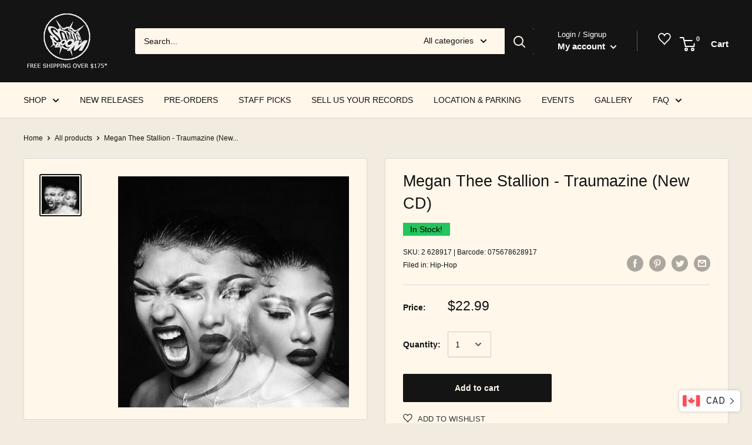

--- FILE ---
content_type: text/html; charset=utf-8
request_url: https://www.sonicboommusic.com/products/megan-thee-stallion-traumazine-new-cd
body_size: 102405
content:
<!doctype html>

<html class="no-js" lang="en">
  <head>
<script src="//ajax.googleapis.com/ajax/libs/jquery/2.2.3/jquery.min.js" type="text/javascript"></script>
<!-- Google Tag Manager -->
<script>(function(w,d,s,l,i){w[l]=w[l]||[];w[l].push({'gtm.start':
new Date().getTime(),event:'gtm.js'});var f=d.getElementsByTagName(s)[0],
j=d.createElement(s),dl=l!='dataLayer'?'&l='+l:'';j.async=true;j.src=
'https://www.googletagmanager.com/gtm.js?id='+i+dl;f.parentNode.insertBefore(j,f);
})(window,document,'script','dataLayer','GTM-TZHQCC9');</script>
<!-- End Google Tag Manager -->

    <meta charset="utf-8"> 
    <meta http-equiv="X-UA-Compatible" content="IE=edge,chrome=1">
    <meta name="viewport" content="width=device-width, initial-scale=1.0, height=device-height, minimum-scale=1.0, user-scalable=0">
    <meta name="theme-color" content="#141414"><title>Megan Thee Stallion - Traumazine (New CD) &ndash; Sonic Boom Records
</title>

      <meta name="description" content="Buy Traumazine by Megan Thee Stallion on new cd at Sonic Boom Records in Toronto.">
      <meta name="keywords" content="Megan Thee Stallion, Traumazine, new cd, toronto, music store, record, vinyl" />
    
<link rel="canonical" href="https://www.sonicboommusic.com/products/megan-thee-stallion-traumazine-new-cd"><link rel="shortcut icon" href="//www.sonicboommusic.com/cdn/shop/files/Favicon_32x32.png?v=1614291915" type="image/png"><meta property="og:type" content="product">
  <meta property="og:title" content="Megan Thee Stallion - Traumazine (New CD)"><meta property="og:image" content="http://www.sonicboommusic.com/cdn/shop/products/Megan-Thee-Stallion-Traumazine-New-CD_1024x.jpg?v=1759578127">
    <meta property="og:image:secure_url" content="https://www.sonicboommusic.com/cdn/shop/products/Megan-Thee-Stallion-Traumazine-New-CD_1024x.jpg?v=1759578127"><meta property="product:price:amount" content="22.99">
  <meta property="product:price:currency" content="CAD"><meta property="og:url" content="https://www.sonicboommusic.com/products/megan-thee-stallion-traumazine-new-cd">
<meta property="og:site_name" content="Sonic Boom Records"><meta name="twitter:card" content="summary"><meta name="twitter:title" content="Megan Thee Stallion - Traumazine (New CD)">
  <meta name="twitter:description" content="">
  <meta name="twitter:image" content="https://www.sonicboommusic.com/cdn/shop/products/Megan-Thee-Stallion-Traumazine-New-CD_600x600_crop_center.jpg?v=1759578127">
<link rel="preconnect" href="//fonts.shopifycdn.com">
    <link rel="dns-prefetch" href="//productreviews.shopifycdn.com">
    <link rel="dns-prefetch" href="//maps.googleapis.com">
    <link rel="dns-prefetch" href="//maps.gstatic.com">

    
    

<script type="text/javascript">
  function initAppmate(Appmate){
    Appmate.wk.on({
      'click .wk-variant-link': eventHandler(function(){
        var id = Appmate.wk.$(this).closest('[data-wk-item]').attr("data-wk-item");
        var href = this.href;
        var product = Appmate.wk.getItem(id).then(function(product){
          var variant = product.selected_or_first_available_variant || {};
          sendTracking({
            hitType: 'event',
            eventCategory: 'Wishlist',
            eventAction: 'WK Clicked Product',
            eventLabel: 'Wishlist King',
            hitCallback: function() {
              document.location = href;
            }
          }, {
            id: variant.sku || variant.id,
            name: product.title,
            category: product.type,
            brand: product.vendor,
            variant: variant.title,
            price: variant.price
          }, {
            list: "" || undefined
          });
        })
      }),
      'click [data-wk-add-product]': eventHandler(function(){
        var productId = this.getAttribute('data-wk-add-product');
        var select = Appmate.wk.$(this).parents('form').find('select[name="id"]');
        var variantId = select.length ? select.val() : undefined;
        Appmate.wk.addProduct(productId, variantId).then(function(product) {
          var variant = product.selected_or_first_available_variant || {};
          sendTracking({
            hitType: 'event',
            eventCategory: 'Wishlist',
            eventAction: 'WK Added Product',
            eventLabel: 'Wishlist King',
          }, {
            id: variant.sku || variant.id,
            name: product.title,
            category: product.type,
            brand: product.vendor,
            variant: variant.title,
            price: variant.price
          }, {
            list: "" || undefined
          });
        });
      }),
      'click [data-wk-remove-product]': eventHandler(function(){
        var productId = this.getAttribute('data-wk-remove-product');
        Appmate.wk.removeProduct(productId).then(function(product) {
          var variant = product.selected_or_first_available_variant || {};
          sendTracking({
            hitType: 'event',
            eventCategory: 'Wishlist',
            eventAction: 'WK Removed Product',
            eventLabel: 'Wishlist King',
          }, {
            id: variant.sku || variant.id,
            name: product.title,
            category: product.type,
            brand: product.vendor,
            variant: variant.title,
            price: variant.price
          }, {
            list: "" || undefined
          });
        });
      }),
      'click [data-wk-remove-item]': eventHandler(function(){
        var itemId = this.getAttribute('data-wk-remove-item');
        fadeOrNot(this, function() {
          Appmate.wk.removeItem(itemId).then(function(product){
            var variant = product.selected_or_first_available_variant || {};
            sendTracking({
              hitType: 'event',
              eventCategory: 'Wishlist',
              eventAction: 'WK Removed Product',
              eventLabel: 'Wishlist King',
            }, {
              id: variant.sku || variant.id,
              name: product.title,
              category: product.type,
              brand: product.vendor,
              variant: variant.title,
              price: variant.price
            }, {
              list: "" || undefined
            });
          });
        });
      }),
      'click [data-wk-clear-wishlist]': eventHandler(function(){
        var wishlistId = this.getAttribute('data-wk-clear-wishlist');
        Appmate.wk.clear(wishlistId).then(function() {
          sendTracking({
            hitType: 'event',
            eventCategory: 'Wishlist',
            eventAction: 'WK Cleared Wishlist',
            eventLabel: 'Wishlist King',
          });
        });
      }),
      'click [data-wk-share]': eventHandler(function(){
        var params = {
          wkShareService: this.getAttribute("data-wk-share-service"),
          wkShare: this.getAttribute("data-wk-share"),
          wkShareImage: this.getAttribute("data-wk-share-image")
        };
        var shareLink = Appmate.wk.getShareLink(params);

        sendTracking({
          hitType: 'event',
          eventCategory: 'Wishlist',
          eventAction: 'WK Shared Wishlist (' + params.wkShareService + ')',
          eventLabel: 'Wishlist King',
        });

        switch (params.wkShareService) {
          case 'link':
            Appmate.wk.$('#wk-share-link-text').addClass('wk-visible').find('.wk-text').html(shareLink);
            var copyButton = Appmate.wk.$('#wk-share-link-text .wk-clipboard');
            var copyText = copyButton.html();
            var clipboard = Appmate.wk.clipboard(copyButton[0]);
            clipboard.on('success', function(e) {
              copyButton.html('copied');
              setTimeout(function(){
                copyButton.html(copyText);
              }, 2000);
            });
            break;
          case 'email':
            window.location.href = shareLink;
            break;
          case 'contact':
            var contactUrl = '/pages/contact';
            var message = 'Here is the link to my list:\n' + shareLink;
            window.location.href=contactUrl + '?message=' + encodeURIComponent(message);
            break;
          default:
            window.open(
              shareLink,
              'wishlist_share',
              'height=590, width=770, toolbar=no, menubar=no, scrollbars=no, resizable=no, location=no, directories=no, status=no'
            );
        }
      }),
      'click [data-wk-move-to-cart]': eventHandler(function(){
        var $elem = Appmate.wk.$(this);
        $form = $elem.parents('form');
        $elem.prop("disabled", true);

        var item = this.getAttribute('data-wk-move-to-cart');
        var formData = $form.serialize();

        fadeOrNot(this, function(){
          Appmate.wk
          .moveToCart(item, formData)
          .then(function(product){
            $elem.prop("disabled", false);

            var variant = product.selected_or_first_available_variant || {};
            sendTracking({
              hitType: 'event',
              eventCategory: 'Wishlist',
              eventAction: 'WK Added to Cart',
              eventLabel: 'Wishlist King',
              hitCallback: function() {
                window.scrollTo(0, 0);
                location.reload();
              }
            }, {
              id: variant.sku || variant.id,
              name: product.title,
              category: product.type,
              brand: product.vendor,
              variant: variant.title,
              price: variant.price,
              quantity: 1,
            }, {
              list: "" || undefined
            });
          });
        });
      }),
      'render .wk-option-select': function(elem){
        appmateOptionSelect(elem);
      },
      'login-required': function (intent) {
        var redirect = {
          path: window.location.pathname,
          intent: intent
        };
        window.location = '/account/login?wk-redirect=' + encodeURIComponent(JSON.stringify(redirect));
      },
      'render .swiper-container': function (elem) {
        // initSlider()
      },
      'ready': function () {
        // Appmate.wk.$(document).ready(initSlider);
        fillContactForm();

        var redirect = Appmate.wk.getQueryParam('wk-redirect');
        if (redirect) {
          Appmate.wk.addLoginRedirect(Appmate.wk.$('#customer_login'), JSON.parse(redirect));
        }
        var intent = Appmate.wk.getQueryParam('wk-intent');
        if (intent) {
          intent = JSON.parse(intent);
          switch (intent.action) {
            case 'addProduct':
              Appmate.wk.addProduct(intent.product, intent.variant)
              break;
            default:
              console.warn('Wishlist King: Intent not implemented', intent)
          }
          if (window.history && window.history.pushState) {
            history.pushState(null, null, window.location.pathname);
          }
        }
      }
    });

    Appmate.init({
      shop: {
        domain: 'sonic-boom-toronto.myshopify.com'
      },
      session: {
        customer: ''
      },
      globals: {
        settings: {
          app_wk_icon: 'heart',
          app_wk_share_position: 'top',
          app_wk_products_per_row: 4,
          money_format: '<span class="money conversion-bear-money">${{amount}}</span>'
        },
        customer: '',
        customer_accounts_enabled: true,
      },
      wishlist: {
        filter: function(product) {
          return !product.hidden;
        },
        loginRequired: false,
        handle: "/pages/wishlist",
        proxyHandle: "/a/wk",
        share: {
          handle: "/pages/shared-wishlist",
          title: 'My Wishlist',
          description: 'Check out some of my favorite things @ Sonic Boom Records.',
          imageTitle: 'Sonic Boom Records',
          hashTags: 'wishlist',
          twitterUser: false // will be used with via
        }
      }
    });

    function sendTracking(event, product, action) {
      if (typeof fbq === 'function') {
        switch (event.eventAction) {
          case "WK Added Product":
            fbq('track', 'AddToWishlist', {
              value: product.price,
              currency: 'CAD'
            });
            break;
        }
      }
      if (typeof ga === 'function') {
        if (product) {
          delete product.price;
          ga('ec:addProduct', product);
        }

        if (action) {
          ga('ec:setAction', 'click', action);
        }

        if (event) {
          ga('send', event);
        }

        if (!ga.loaded) {
          event && event.hitCallback && event.hitCallback()
        }
      } else {
        event && event.hitCallback && event.hitCallback()
      }
    }

    function initSlider () {
      if (typeof Swiper !== 'undefined') {
        var mySwiper = new Swiper ('.swiper-container', {
          direction: 'horizontal',
          loop: false,
          pagination: '.swiper-pagination',
          nextButton: '.swiper-button-next',
          prevButton: '.swiper-button-prev',
          spaceBetween: 20,
          slidesPerView: 4,
          breakpoints: {
            380: {
              slidesPerView: 1,
              spaceBetween: 0,
            },
            480: {
              slidesPerView: 2,
              spaceBetween: 20,
            }
          }
        })
      }
    }

    function fillContactForm() {
      document.addEventListener('DOMContentLoaded', fillContactForm)
      if (document.getElementById('contact_form')) {
        var message = Appmate.wk.getQueryParam('message');
        var bodyElement = document.querySelector("#contact_form textarea[name='contact[body]']");
        if (bodyElement && message) {
          bodyElement.value = message;
        }
      }
    }

    function eventHandler (callback) {
      return function (event) {
        if (typeof callback === 'function') {
          callback.call(this, event)
        }
        if (event) {
          event.preventDefault();
          event.stopPropagation();
        }
      }
    }

    function fadeOrNot(elem, callback){
      if (typeof $ !== "function") {
        callback();
        return;
      }
      var $elem = $(elem);
  	  if ($elem.parents('.wk-fadeout').length) {
        $elem.parents('.wk-fadeout').fadeOut(callback);
      } else {
        callback();
      }
    }
  }
</script>



<script
  id="wishlist-icon-filled"
  data="wishlist"
  type="text/x-template"
  app="wishlist-king"
>
  {% if settings.app_wk_icon == "heart" %}
    <svg version='1.1' xmlns='https://www.w3.org/2000/svg' width='64' height='64' viewBox='0 0 64 64'>
      <path d='M47.199 4c-6.727 0-12.516 5.472-15.198 11.188-2.684-5.715-8.474-11.188-15.201-11.188-9.274 0-16.8 7.527-16.8 16.802 0 18.865 19.031 23.812 32.001 42.464 12.26-18.536 31.999-24.2 31.999-42.464 0-9.274-7.527-16.802-16.801-16.802z' fill='#000'></path>
    </svg>
  {% elsif settings.app_wk_icon == "star" %}
    <svg version='1.1' xmlns='https://www.w3.org/2000/svg' width='64' height='60.9' viewBox='0 0 64 64'>
      <path d='M63.92,23.25a1.5,1.5,0,0,0-1.39-1H40.3L33.39,1.08A1.5,1.5,0,0,0,32,0h0a1.49,1.49,0,0,0-1.39,1L23.7,22.22H1.47a1.49,1.49,0,0,0-1.39,1A1.39,1.39,0,0,0,.6,24.85l18,13L11.65,59a1.39,1.39,0,0,0,.51,1.61,1.47,1.47,0,0,0,.88.3,1.29,1.29,0,0,0,.88-0.3l18-13.08L50,60.68a1.55,1.55,0,0,0,1.76,0,1.39,1.39,0,0,0,.51-1.61l-6.9-21.14,18-13A1.45,1.45,0,0,0,63.92,23.25Z' fill='#be8508'></path>
    </svg>
  {% endif %}
</script>

<script
  id="wishlist-icon-empty"
  data="wishlist"
  type="text/x-template"
  app="wishlist-king"
>
  {% if settings.app_wk_icon == "heart" %}
    <svg version='1.1' xmlns='https://www.w3.org/2000/svg' width='64px' height='60.833px' viewBox='0 0 64 60.833'>
      <path stroke='#000' stroke-width='5' stroke-miterlimit='10' fill-opacity='0' d='M45.684,2.654c-6.057,0-11.27,4.927-13.684,10.073 c-2.417-5.145-7.63-10.073-13.687-10.073c-8.349,0-15.125,6.776-15.125,15.127c0,16.983,17.134,21.438,28.812,38.231 c11.038-16.688,28.811-21.787,28.811-38.231C60.811,9.431,54.033,2.654,45.684,2.654z'/>
    </svg>
  {% elsif settings.app_wk_icon == "star" %}
    <svg version='1.1' xmlns='https://www.w3.org/2000/svg' width='64' height='60.9' viewBox='0 0 64 64'>
      <path d='M63.92,23.25a1.5,1.5,0,0,0-1.39-1H40.3L33.39,1.08A1.5,1.5,0,0,0,32,0h0a1.49,1.49,0,0,0-1.39,1L23.7,22.22H1.47a1.49,1.49,0,0,0-1.39,1A1.39,1.39,0,0,0,.6,24.85l18,13L11.65,59a1.39,1.39,0,0,0,.51,1.61,1.47,1.47,0,0,0,.88.3,1.29,1.29,0,0,0,.88-0.3l18-13.08L50,60.68a1.55,1.55,0,0,0,1.76,0,1.39,1.39,0,0,0,.51-1.61l-6.9-21.14,18-13A1.45,1.45,0,0,0,63.92,23.25ZM42.75,36.18a1.39,1.39,0,0,0-.51,1.61l5.81,18L32.85,44.69a1.41,1.41,0,0,0-1.67,0L15.92,55.74l5.81-18a1.39,1.39,0,0,0-.51-1.61L6,25.12H24.7a1.49,1.49,0,0,0,1.39-1L32,6.17l5.81,18a1.5,1.5,0,0,0,1.39,1H58Z' fill='#be8508'></path>
    </svg>
  {% endif %}
</script>

<script
  id="wishlist-icon-remove"
  data="wishlist"
  type="text/x-template"
  app="wishlist-king"
>
  <svg role="presentation" viewBox="0 0 16 14">
    <path d="M15 0L1 14m14 0L1 0" stroke="currentColor" fill="none" fill-rule="evenodd"></path>
  </svg>
</script>

<script
  id="wishlist-link"
  data="wishlist"
  type="text/x-template"
  app="wishlist-king"
>
  {% if wishlist.item_count %}
    {% assign link_icon = 'wishlist-icon-filled' %}
  {% else %}
    {% assign link_icon = 'wishlist-icon-empty' %}
  {% endif %}
  <a href="{{ wishlist.url }}" class="wk-link wk-{{ wishlist.state }}" title="View Wishlist"><div class="wk-icon">{% include link_icon %}</div><span class="wk-label">Wishlist</span> <span class="wk-count">({{ wishlist.item_count }})</span></a>
</script>

<script
  id="wishlist-link-li"
  data="wishlist"
  type="text/x-template"
  app="wishlist-king"
>
  <li class="wishlist-link-li wk-{{ wishlist.state }}">
    {% include 'wishlist-link' %}
  </li>
</script>

<script
  id="wishlist-button-product"
  data="product"
  type="text/x-template"
  app="wishlist-king"
>
  {% if product.in_wishlist %}
    {% assign btn_text = 'In Wishlist' %}
    {% assign btn_title = 'Remove from Wishlist' %}
    {% assign btn_action = 'wk-remove-product' %}
    {% assign btn_icon = 'wishlist-icon-filled' %}
  {% else %}
    {% assign btn_text = 'Add to Wishlist' %}
    {% assign btn_title = 'Add to Wishlist' %}
    {% assign btn_action = 'wk-add-product' %}
    {% assign btn_icon = 'wishlist-icon-empty' %}
  {% endif %}

  <button type="button" class="wk-button-product {{ btn_action }}" title="{{ btn_title }}" data-{{ btn_action }}="{{ product.id }}">
    <div class="wk-icon">
      {% include btn_icon %}
    </div>
    <span class="wk-label">{{ btn_text }}</span>
  </button>
</script>

<script
  id="wishlist-button-collection"
  data="product"
  type="text/x-template"
  app="wishlist-king"
>
  {% if product.in_wishlist %}
    {% assign btn_text = 'In Wishlist' %}
    {% assign btn_title = 'Remove from Wishlist' %}
    {% assign btn_action = 'wk-remove-product' %}
    {% assign btn_icon = 'wishlist-icon-filled' %}
  {% else %}
    {% assign btn_text = 'Add to Wishlist' %}
    {% assign btn_title = 'Add to Wishlist' %}
    {% assign btn_action = 'wk-add-product' %}
    {% assign btn_icon = 'wishlist-icon-empty' %}
  {% endif %}

  <button type="button" class="wk-button-collection {{ btn_action }}" title="{{ btn_title }}" data-{{ btn_action }}="{{ product.id }}">
    <div class="wk-icon">
      {% include btn_icon %}
    </div>
    <span class="wk-label">{{ btn_text }}</span>
  </button>
</script>

<script
  id="wishlist-button-wishlist-page"
  data="product"
  type="text/x-template"
  app="wishlist-king"
>
  {% if wishlist.read_only %}
    {% assign item_id = product.id %}
  {% else %}
    {% assign item_id = product.wishlist_item_id %}
  {% endif %}

  {% assign add_class = '' %}
  {% if product.in_wishlist and wishlist.read_only == true %}
    {% assign btn_text = 'In Wishlist' %}
    {% assign btn_title = 'Remove from Wishlist' %}
    {% assign btn_action = 'wk-remove-product' %}
    {% assign btn_icon = 'wishlist-icon-filled' %}
  {% elsif product.in_wishlist and wishlist.read_only == false %}
    {% assign btn_text = 'In Wishlist' %}
    {% assign btn_title = 'Remove from Wishlist' %}
    {% assign btn_action = 'wk-remove-item' %}
    {% assign btn_icon = 'wishlist-icon-remove' %}
    {% assign add_class = 'wk-with-hover' %}
  {% else %}
    {% assign btn_text = 'Add to Wishlist' %}
    {% assign btn_title = 'Add to Wishlist' %}
    {% assign btn_action = 'wk-add-product' %}
    {% assign btn_icon = 'wishlist-icon-empty' %}
    {% assign add_class = 'wk-with-hover' %}
  {% endif %}

  <button type="button" class="wk-button-wishlist-page {{ btn_action }} {{ add_class }}" title="{{ btn_title }}" data-{{ btn_action }}="{{ item_id }}">
    <div class="wk-icon">
      {% include btn_icon %}
    </div>
    <span class="wk-label">{{ btn_text }}</span>
  </button>
</script>

<script
  id="wishlist-button-wishlist-clear"
  data="wishlist"
  type="text/x-template"
  app="wishlist-king"
>
  {% assign btn_text = 'Clear Wishlist' %}
  {% assign btn_title = 'Clear Wishlist' %}
  {% assign btn_class = 'wk-button-wishlist-clear' %}

  <button type="button" class="{{ btn_class }}" title="{{ btn_title }}" data-wk-clear-wishlist="{{ wishlist.permaId }}">
    <span class="wk-label">{{ btn_text }}</span>
  </button>
</script>

<script
  id="wishlist-shared"
  data="shared_wishlist"
  type="text/x-template"
  app="wishlist-king"
>
  {% assign wishlist = shared_wishlist %}
  {% include 'wishlist-collection' with wishlist %}
</script>

<script
  id="wishlist-collection"
  data="wishlist"
  type="text/x-template"
  app="wishlist-king"
>
  <div class='wishlist-collection'>
  {% if wishlist.item_count == 0 %}
    {% include 'wishlist-collection-empty' %}
  {% else %}
    {% if customer_accounts_enabled and customer == false and wishlist.read_only == false %}
      {% include 'wishlist-collection-login-note' %}
    {% endif %}

    {% if settings.app_wk_share_position == "top" %}
      {% unless wishlist.read_only %}
        {% include 'wishlist-collection-share' %}
      {% endunless %}
    {% endif %}

    {% include 'wishlist-collection-loop' %}

    {% if settings.app_wk_share_position == "bottom" %}
      {% unless wishlist.read_only %}
        {% include 'wishlist-collection-share' %}
      {% endunless %}
    {% endif %}

    {% unless wishlist.read_only %}
      {% include 'wishlist-button-wishlist-clear' %}
    {% endunless %}
  {% endif %}
  </div>
</script>

<script
  id="wishlist-row"
  data="wishlist"
  type="text/x-template"
  app="wishlist-king"
>
  <div class='wk-wishlist-row'>
    {% if wishlist.item_count != 0 %}
    <h2 class="wk-wishlist-row-title">Add more from Wishlist</h2>
    <div class="swiper-container">
        <!-- Additional required wrapper -->
        <div class="swiper-wrapper">
            <!-- Slides -->
            {% for product in wishlist.products %}
              {% assign hide_default_title = false %}
              {% if product.variants.length == 1 and product.variants[0].title contains 'Default' %}
                {% assign hide_default_title = true %}
              {% endif %}
              <div
                id="wk-item-{{ product.wishlist_item_id }}"
                class="swiper-slide wk-item wk-fadeout"
                data-wk-item="{{ product.wishlist_item_id }}"
              >
                {% include 'wishlist-collection-product-image' with product %}
                {% include 'wishlist-collection-product-title' with product %}
                {% include 'wishlist-collection-product-price' %}
                {% include 'wishlist-collection-product-form' with product %}
              </div>
            {% endfor %}
        </div>
        <!-- If we need pagination -->
        <!-- <div class="swiper-pagination"></div> -->
    </div>
    <div class="swiper-button-prev">
      <svg fill="#000000" height="24" viewBox="0 0 24 24" width="24" xmlns="http://www.w3.org/2000/svg">
          <path d="M15.41 7.41L14 6l-6 6 6 6 1.41-1.41L10.83 12z"/>
          <path d="M0 0h24v24H0z" fill="none"/>
      </svg>
    </div>
    <div class="swiper-button-next">
      <svg fill="#000000" height="24" viewBox="0 0 24 24" width="24" xmlns="http://www.w3.org/2000/svg">
          <path d="M10 6L8.59 7.41 13.17 12l-4.58 4.59L10 18l6-6z"/>
          <path d="M0 0h24v24H0z" fill="none"/>
      </svg>
    </div>
    {% endif %}
  </div>
</script>

<script
  id="wishlist-collection-empty"
  data="wishlist"
  type="text/x-template"
  app="wishlist-king"
>
  <div class="wk-row">
    <div class="wk-span12">
      <h3 class="wk-wishlist-empty-note">Your wishlist is empty!</h3>
    </div>
  </div>
</script>

<script
  id="wishlist-collection-login-note"
  data="wishlist"
  type="text/x-template"
  app="wishlist-king"
>
  <div class="wk-row">
    <p class="wk-span12 wk-login-note">
      To permanently save your wishlist please <a href="/account/login">login</a> or <a href="/account/register">sign up</a>.
    </p>
  </div>
</script>

<script
  id="wishlist-collection-share"
  data="wishlist"
  type="text/x-template"
  app="wishlist-king"
>
  <h3 id="wk-share-head">Share Wishlist</h3>
  <ul id="wk-share-list">
    <li>{% include 'wishlist-share-button-fb' %}</li>
    <li>{% include 'wishlist-share-button-pinterest' %}</li>
    <li>{% include 'wishlist-share-button-twitter' %}</li>
    <li>{% include 'wishlist-share-button-email' %}</li>
    <li>{% include 'wishlist-share-button-link' %}</li>
    {% comment %}
    <li>{% include 'wishlist-share-button-contact' %}</li>
    {% endcomment %}
    <li id="wk-share-whatsapp">{% include 'wishlist-share-button-whatsapp' %}</li>
  </ul>
  <div id="wk-share-link-text"><span class="wk-text"></span><button class="wk-clipboard" data-clipboard-target="#wk-share-link-text .wk-text">copy link</button></div>
</script>

<script
  id="wishlist-collection-loop"
  data="wishlist"
  type="text/x-template"
  app="wishlist-king"
>
  <div class="wk-row">
    {% assign item_count = 0 %}
    {% for product in wishlist.products %}
      {% assign item_count = item_count | plus: 1 %}
      {% unless limit and item_count > limit %}
        {% assign hide_default_title = false %}
        {% if product.variants.length == 1 and product.variants[0].title contains 'Default' %}
          {% assign hide_default_title = true %}
        {% endif %}

        {% assign items_per_row = settings.app_wk_products_per_row %}
        {% assign wk_item_width = 100 | divided_by: items_per_row %}

        <div class="wk-item-column" style="width: {{ wk_item_width }}%">
          <div id="wk-item-{{ product.wishlist_item_id }}" class="wk-item {{ wk_item_class }} {% unless wishlist.read_only %}wk-fadeout{% endunless %}" data-wk-item="{{ product.wishlist_item_id }}">

            {% include 'wishlist-collection-product-image' with product %}
            {% include 'wishlist-button-wishlist-page' with product %}
            {% include 'wishlist-collection-product-title' with product %}
            {% include 'wishlist-collection-product-price' %}
            {% include 'wishlist-collection-product-form' with product %}
          </div>
        </div>
      {% endunless %}
    {% endfor %}
  </div>
</script>

<script
  id="wishlist-collection-product-image"
  data="wishlist"
  type="text/x-template"
  app="wishlist-king"
>
  <div class="wk-image">
    <a href="{{ product | variant_url }}" class="wk-variant-link wk-content" title="View product">
      <img class="wk-variant-image"
         src="{{ product | variant_img_url: '1000x' }}"
         alt="{{ product.title }}" />
    </a>
  </div>
</script>

<script
  id="wishlist-collection-product-title"
  data="wishlist"
  type="text/x-template"
  app="wishlist-king"
>
  <div class="wk-product-title">
    <a href="{{ product | variant_url }}" class="wk-variant-link" title="View product">{{ product.title }}</a>
  </div>
</script>

<script
  id="wishlist-collection-product-price"
  data="wishlist"
  type="text/x-template"
  app="wishlist-king"
>
  {% assign variant = product.selected_or_first_available_variant %}
  <div class="wk-purchase">
    <span class="wk-price wk-price-preview">
      {% if variant.price >= variant.compare_at_price %}
      {{ variant.price | money }}
      {% else %}
      <span class="saleprice">{{ variant.price | money }}</span> <del>{{ variant.compare_at_price | money }}</del>
      {% endif %}
    </span>
  </div>
</script>

<script
  id="wishlist-collection-product-form"
  data="wishlist"
  type="text/x-template"
  app="wishlist-king"
>
  <form id="wk-add-item-form-{{ product.wishlist_item_id }}" action="/cart/add" method="post" class="wk-add-item-form">

    <!-- Begin product options -->
    <div class="wk-product-options {% if hide_default_title %}wk-no-options{% endif %}">

      <div class="wk-select" {% if hide_default_title %} style="display:none"{% endif %}>
        <select id="wk-option-select-{{ product.wishlist_item_id }}" class="wk-option-select" name="id">

          {% for variant in product.variants %}
          <option value="{{ variant.id }}" {% if variant == product.selected_or_first_available_variant %}selected="selected"{% endif %}>
            {{ variant.title }} - {{ variant.price | money }}
          </option>
          {% endfor %}

        </select>
      </div>

      {% comment %}
        {% if settings.display_quantity_dropdown and product.available %}
        <div class="wk-selector-wrapper">
          <label>Quantity</label>
          <input class="wk-quantity" type="number" name="quantity" value="1" class="wk-item-quantity" />
        </div>
        {% endif %}
      {% endcomment %}

      <div class="wk-purchase-section{% if product.variants.length > 1 %} wk-multiple{% endif %}">
        {% unless product.available %}
        <input type="submit" class="wk-add-to-cart disabled" disabled="disabled" value="Sold Out" />
        {% else %}
          {% assign cart_action = 'wk-move-to-cart' %}
          {% if wishlist.read_only %}
            {% assign cart_action = 'wk-add-to-cart' %}
          {% endif %}
          <input type="submit" class="wk-add-to-cart" data-{{ cart_action }}="{{ product.wishlist_item_id }}" name="add" value="Add to Cart" />
        {% endunless %}
      </div>
    </div>
    <!-- End product options -->
  </form>
</script>

<script
  id="wishlist-share-button-fb"
  data="wishlist"
  type="text/x-template"
  app="wishlist-king"
>
  {% unless wishlist.empty %}
  <a href="#" class="wk-button-share resp-sharing-button__link" title="Share on Facebook" data-wk-share-service="facebook" data-wk-share="{{ wishlist.permaId }}" data-wk-share-image="{{ wishlist.products[0] | variant_img_url: '1200x630' }}">
    <div class="resp-sharing-button resp-sharing-button--facebook resp-sharing-button--large">
      <div aria-hidden="true" class="resp-sharing-button__icon resp-sharing-button__icon--solid">
        <svg version="1.1" x="0px" y="0px" width="24px" height="24px" viewBox="0 0 24 24" enable-background="new 0 0 24 24" xml:space="preserve">
          <g>
            <path d="M18.768,7.465H14.5V5.56c0-0.896,0.594-1.105,1.012-1.105s2.988,0,2.988,0V0.513L14.171,0.5C10.244,0.5,9.5,3.438,9.5,5.32 v2.145h-3v4h3c0,5.212,0,12,0,12h5c0,0,0-6.85,0-12h3.851L18.768,7.465z"/>
          </g>
        </svg>
      </div>
      <span>Facebook</span>
    </div>
  </a>
  {% endunless %}
</script>

<script
  id="wishlist-share-button-twitter"
  data="wishlist"
  type="text/x-template"
  app="wishlist-king"
>
  {% unless wishlist.empty %}
  <a href="#" class="wk-button-share resp-sharing-button__link" title="Share on Twitter" data-wk-share-service="twitter" data-wk-share="{{ wishlist.permaId }}">
    <div class="resp-sharing-button resp-sharing-button--twitter resp-sharing-button--large">
      <div aria-hidden="true" class="resp-sharing-button__icon resp-sharing-button__icon--solid">
        <svg version="1.1" x="0px" y="0px" width="24px" height="24px" viewBox="0 0 24 24" enable-background="new 0 0 24 24" xml:space="preserve">
          <g>
            <path d="M23.444,4.834c-0.814,0.363-1.5,0.375-2.228,0.016c0.938-0.562,0.981-0.957,1.32-2.019c-0.878,0.521-1.851,0.9-2.886,1.104 C18.823,3.053,17.642,2.5,16.335,2.5c-2.51,0-4.544,2.036-4.544,4.544c0,0.356,0.04,0.703,0.117,1.036 C8.132,7.891,4.783,6.082,2.542,3.332C2.151,4.003,1.927,4.784,1.927,5.617c0,1.577,0.803,2.967,2.021,3.782 C3.203,9.375,2.503,9.171,1.891,8.831C1.89,8.85,1.89,8.868,1.89,8.888c0,2.202,1.566,4.038,3.646,4.456 c-0.666,0.181-1.368,0.209-2.053,0.079c0.579,1.804,2.257,3.118,4.245,3.155C5.783,18.102,3.372,18.737,1,18.459 C3.012,19.748,5.399,20.5,7.966,20.5c8.358,0,12.928-6.924,12.928-12.929c0-0.198-0.003-0.393-0.012-0.588 C21.769,6.343,22.835,5.746,23.444,4.834z"/>
          </g>
        </svg>
      </div>
      <span>Twitter</span>
    </div>
  </a>
  {% endunless %}
</script>

<script
  id="wishlist-share-button-pinterest"
  data="wishlist"
  type="text/x-template"
  app="wishlist-king"
>
  {% unless wishlist.empty %}
  <a href="#" class="wk-button-share resp-sharing-button__link" title="Share on Pinterest" data-wk-share-service="pinterest" data-wk-share="{{ wishlist.permaId }}" data-wk-share-image="{{ wishlist.products[0] | variant_img_url: '1200x630' }}">
    <div class="resp-sharing-button resp-sharing-button--pinterest resp-sharing-button--large">
      <div aria-hidden="true" class="resp-sharing-button__icon resp-sharing-button__icon--solid">
        <svg version="1.1" x="0px" y="0px" width="24px" height="24px" viewBox="0 0 24 24" enable-background="new 0 0 24 24" xml:space="preserve">
          <path d="M12.137,0.5C5.86,0.5,2.695,5,2.695,8.752c0,2.272,0.8 ,4.295,2.705,5.047c0.303,0.124,0.574,0.004,0.661-0.33 c0.062-0.231,0.206-0.816,0.271-1.061c0.088-0.331,0.055-0.446-0.19-0.736c-0.532-0.626-0.872-1.439-0.872-2.59 c0-3.339,2.498-6.328,6.505-6.328c3.548,0,5.497,2.168,5.497,5.063c0,3.809-1.687,7.024-4.189,7.024 c-1.382,0-2.416-1.142-2.085-2.545c0.397-1.675,1.167-3.479,1.167-4.688c0-1.081-0.58-1.983-1.782-1.983 c-1.413,0-2.548,1.461-2.548,3.42c0,1.247,0.422,2.09,0.422,2.09s-1.445,6.126-1.699,7.199c-0.505,2.137-0.076,4.756-0.04,5.02 c0.021,0.157,0.224,0.195,0.314,0.078c0.13-0.171,1.813-2.25,2.385-4.325c0.162-0.589,0.929-3.632,0.929-3.632 c0.459,0.876,1.801,1.646,3.228,1.646c4.247,0,7.128-3.871,7.128-9.053C20.5,4.15,17.182,0.5,12.137,0.5z"/>
        </svg>
      </div>
      <span>Pinterest</span>
    </div>
  </a>
  {% endunless %}
</script>

<script
  id="wishlist-share-button-whatsapp"
  data="wishlist"
  type="text/x-template"
  app="wishlist-king"
>
  {% unless wishlist.empty %}
  <a href="#" class="wk-button-share resp-sharing-button__link" title="Share via WhatsApp" data-wk-share-service="whatsapp" data-wk-share="{{ wishlist.permaId }}">
    <div class="resp-sharing-button resp-sharing-button--whatsapp resp-sharing-button--large">
      <div aria-hidden="true" class="resp-sharing-button__icon resp-sharing-button__icon--solid">
        <svg xmlns="https://www.w3.org/2000/svg" width="24" height="24" viewBox="0 0 24 24">
          <path stroke="none" d="M20.1,3.9C17.9,1.7,15,0.5,12,0.5C5.8,0.5,0.7,5.6,0.7,11.9c0,2,0.5,3.9,1.5,5.6l-1.6,5.9l6-1.6c1.6,0.9,3.5,1.3,5.4,1.3l0,0l0,0c6.3,0,11.4-5.1,11.4-11.4C23.3,8.9,22.2,6,20.1,3.9z M12,21.4L12,21.4c-1.7,0-3.3-0.5-4.8-1.3l-0.4-0.2l-3.5,1l1-3.4L4,17c-1-1.5-1.4-3.2-1.4-5.1c0-5.2,4.2-9.4,9.4-9.4c2.5,0,4.9,1,6.7,2.8c1.8,1.8,2.8,4.2,2.8,6.7C21.4,17.2,17.2,21.4,12,21.4z M17.1,14.3c-0.3-0.1-1.7-0.9-1.9-1c-0.3-0.1-0.5-0.1-0.7,0.1c-0.2,0.3-0.8,1-0.9,1.1c-0.2,0.2-0.3,0.2-0.6,0.1c-0.3-0.1-1.2-0.5-2.3-1.4c-0.9-0.8-1.4-1.7-1.6-2c-0.2-0.3,0-0.5,0.1-0.6s0.3-0.3,0.4-0.5c0.2-0.1,0.3-0.3,0.4-0.5c0.1-0.2,0-0.4,0-0.5c0-0.1-0.7-1.5-1-2.1C8.9,6.6,8.6,6.7,8.5,6.7c-0.2,0-0.4,0-0.6,0S7.5,6.8,7.2,7c-0.3,0.3-1,1-1,2.4s1,2.8,1.1,3c0.1,0.2,2,3.1,4.9,4.3c0.7,0.3,1.2,0.5,1.6,0.6c0.7,0.2,1.3,0.2,1.8,0.1c0.6-0.1,1.7-0.7,1.9-1.3c0.2-0.7,0.2-1.2,0.2-1.3C17.6,14.5,17.4,14.4,17.1,14.3z"/>
        </svg>
      </div>
      <span>WhatsApp</span>
    </div>
  </a>
  {% endunless %}
</script>

<script
  id="wishlist-share-button-email"
  data="wishlist"
  type="text/x-template"
  app="wishlist-king"
>
  {% unless wishlist.empty %}
  <a href="#" class="wk-button-share resp-sharing-button__link" title="Share via Email" data-wk-share-service="email" data-wk-share="{{ wishlist.permaId }}">
    <div class="resp-sharing-button resp-sharing-button--email resp-sharing-button--large">
      <div aria-hidden="true" class="resp-sharing-button__icon resp-sharing-button__icon--solid">
        <svg version="1.1" x="0px" y="0px" width="24px" height="24px" viewBox="0 0 24 24" enable-background="new 0 0 24 24" xml:space="preserve">
          <path d="M22,4H2C0.897,4,0,4.897,0,6v12c0,1.103,0.897,2,2,2h20c1.103,0,2-0.897,2-2V6C24,4.897,23.103,4,22,4z M7.248,14.434 l-3.5,2C3.67,16.479,3.584,16.5,3.5,16.5c-0.174,0-0.342-0.09-0.435-0.252c-0.137-0.239-0.054-0.545,0.186-0.682l3.5-2 c0.24-0.137,0.545-0.054,0.682,0.186C7.571,13.992,7.488,14.297,7.248,14.434z M12,14.5c-0.094,0-0.189-0.026-0.271-0.08l-8.5-5.5 C2.997,8.77,2.93,8.46,3.081,8.229c0.15-0.23,0.459-0.298,0.691-0.147L12,13.405l8.229-5.324c0.232-0.15,0.542-0.084,0.691,0.147 c0.15,0.232,0.083,0.542-0.148,0.691l-8.5,5.5C12.189,14.474,12.095,14.5,12,14.5z M20.934,16.248 C20.842,16.41,20.673,16.5,20.5,16.5c-0.084,0-0.169-0.021-0.248-0.065l-3.5-2c-0.24-0.137-0.323-0.442-0.186-0.682 s0.443-0.322,0.682-0.186l3.5,2C20.988,15.703,21.071,16.009,20.934,16.248z"/>
        </svg>
      </div>
      <span>Email</span>
    </div>
  </a>
  {% endunless %}
</script>

<script
  id="wishlist-share-button-link"
  data="wishlist"
  type="text/x-template"
  app="wishlist-king"
>
  {% unless wishlist.empty %}
  <a href="#" class="wk-button-share resp-sharing-button__link" title="Share via link" data-wk-share-service="link" data-wk-share="{{ wishlist.permaId }}">
    <div class="resp-sharing-button resp-sharing-button--link resp-sharing-button--large">
      <div aria-hidden="true" class="resp-sharing-button__icon resp-sharing-button__icon--solid">
        <svg version='1.1' xmlns='https://www.w3.org/2000/svg' width='512' height='512' viewBox='0 0 512 512'>
          <path d='M459.654,233.373l-90.531,90.5c-49.969,50-131.031,50-181,0c-7.875-7.844-14.031-16.688-19.438-25.813
          l42.063-42.063c2-2.016,4.469-3.172,6.828-4.531c2.906,9.938,7.984,19.344,15.797,27.156c24.953,24.969,65.563,24.938,90.5,0
          l90.5-90.5c24.969-24.969,24.969-65.563,0-90.516c-24.938-24.953-65.531-24.953-90.5,0l-32.188,32.219
          c-26.109-10.172-54.25-12.906-81.641-8.891l68.578-68.578c50-49.984,131.031-49.984,181.031,0
          C509.623,102.342,509.623,183.389,459.654,233.373z M220.326,382.186l-32.203,32.219c-24.953,24.938-65.563,24.938-90.516,0
          c-24.953-24.969-24.953-65.563,0-90.531l90.516-90.5c24.969-24.969,65.547-24.969,90.5,0c7.797,7.797,12.875,17.203,15.813,27.125
          c2.375-1.375,4.813-2.5,6.813-4.5l42.063-42.047c-5.375-9.156-11.563-17.969-19.438-25.828c-49.969-49.984-131.031-49.984-181.016,0
          l-90.5,90.5c-49.984,50-49.984,131.031,0,181.031c49.984,49.969,131.031,49.969,181.016,0l68.594-68.594
          C274.561,395.092,246.42,392.342,220.326,382.186z'/>
        </svg>
      </div>
      <span>E-Mail</span>
    </div>
  </a>
  {% endunless %}
</script>

<script
  id="wishlist-share-button-contact"
  data="wishlist"
  type="text/x-template"
  app="wishlist-king"
>
  {% unless wishlist.empty %}
  <a href="#" class="wk-button-share resp-sharing-button__link" title="Send to customer service" data-wk-share-service="contact" data-wk-share="{{ wishlist.permaId }}">
    <div class="resp-sharing-button resp-sharing-button--link resp-sharing-button--large">
      <div aria-hidden="true" class="resp-sharing-button__icon resp-sharing-button__icon--solid">
        <svg height="24" viewBox="0 0 24 24" width="24" xmlns="http://www.w3.org/2000/svg">
            <path d="M0 0h24v24H0z" fill="none"/>
            <path d="M19 2H5c-1.11 0-2 .9-2 2v14c0 1.1.89 2 2 2h4l3 3 3-3h4c1.1 0 2-.9 2-2V4c0-1.1-.9-2-2-2zm-6 16h-2v-2h2v2zm2.07-7.75l-.9.92C13.45 11.9 13 12.5 13 14h-2v-.5c0-1.1.45-2.1 1.17-2.83l1.24-1.26c.37-.36.59-.86.59-1.41 0-1.1-.9-2-2-2s-2 .9-2 2H8c0-2.21 1.79-4 4-4s4 1.79 4 4c0 .88-.36 1.68-.93 2.25z"/>
        </svg>
      </div>
      <span>E-Mail</span>
    </div>
  </a>
  {% endunless %}
</script>



<script>
  function appmateSelectCallback(variant, selector) {
    var shop = Appmate.wk.globals.shop;
    var product = Appmate.wk.getProduct(variant.product_id);
    var itemId = Appmate.wk.$(selector.variantIdField).parents('[data-wk-item]').attr('data-wk-item');
    var container = Appmate.wk.$('#wk-item-' + itemId);


    

    var imageUrl = '';

    if (variant && variant.image) {
      imageUrl = Appmate.wk.filters.img_url(variant, '1000x');
    } else if (product) {
      imageUrl = Appmate.wk.filters.img_url(product, '1000x');
    }

    if (imageUrl) {
      container.find('.wk-variant-image').attr('src', imageUrl);
    }

    var formatMoney = Appmate.wk.filters.money;

    if (!product.hidden && variant && (variant.available || variant.inventory_policy === 'continue')) {
      container.find('.wk-add-to-cart').removeAttr('disabled').removeClass('disabled').attr('value', 'Add to Cart');
      if(parseFloat(variant.price) < parseFloat(variant.compare_at_price)){
        container.find('.wk-price-preview').html(formatMoney(variant.price) + " <del>" + formatMoney(variant.compare_at_price) + "</del>");
      } else {
        container.find('.wk-price-preview').html(formatMoney(variant.price));
      }
    } else {
      var message = variant && !product.hidden ? "Sold Out" : "Unavailable";
      container.find('.wk-add-to-cart').addClass('disabled').attr('disabled', 'disabled').attr('value', message);
      container.find('.wk-price-preview').text(message);
    }

  };

  function appmateOptionSelect(el){
    if (!Shopify || !Shopify.OptionSelectors) {
      throw new Error('Missing option_selection.js! Please check templates/page.wishlist.liquid');
    }

    var id = el.getAttribute('id');
    var itemId = Appmate.wk.$(el).parents('[data-wk-item]').attr('data-wk-item');
    var container = Appmate.wk.$('#wk-item-' + itemId);

    Appmate.wk.getItem(itemId).then(function(product){
      var selector = new Shopify.OptionSelectors(id, {
        product: product,
        onVariantSelected: appmateSelectCallback,
        enableHistoryState: false
      });

      if (product.selected_variant_id) {
        selector.selectVariant(product.selected_variant_id);
      }

      selector.selectors.forEach(function(selector){
        if (selector.values.length < 2) {
          Appmate.wk.$(selector.element).parents(".selector-wrapper").css({display: "none"});
        }
      });

      // Add label if only one product option and it isn't 'Title'.
      if (product.options.length == 1 && product.options[0] != 'Title') {
        Appmate.wk.$(container)
        .find('.selector-wrapper:first-child')
        .prepend('<label>' + product.options[0] + '</label>');
      }
    });
  }
</script>

<script
  src="//www.sonicboommusic.com/cdn/shop/t/24/assets/app_wishlist-king.min.js?v=156957388388538131401721756842"
  async
></script>
<link
  href="//www.sonicboommusic.com/cdn/shop/t/24/assets/appmate-wishlist-king.scss.css?v=17111456268995468301721756842"
  rel="stylesheet"
/>


    
    
    <script>window.performance && window.performance.mark && window.performance.mark('shopify.content_for_header.start');</script><meta name="google-site-verification" content="6EfFbgVDzFZVI7n-wIpasI8nsFP8ugG78dk83PMiZyI">
<meta id="shopify-digital-wallet" name="shopify-digital-wallet" content="/9487188015/digital_wallets/dialog">
<meta name="shopify-checkout-api-token" content="1348dd77c852f2c4e7c169f0a3c5f00a">
<meta id="in-context-paypal-metadata" data-shop-id="9487188015" data-venmo-supported="false" data-environment="production" data-locale="en_US" data-paypal-v4="true" data-currency="CAD">
<link rel="alternate" type="application/json+oembed" href="https://www.sonicboommusic.com/products/megan-thee-stallion-traumazine-new-cd.oembed">
<script async="async" src="/checkouts/internal/preloads.js?locale=en-CA"></script>
<link rel="preconnect" href="https://shop.app" crossorigin="anonymous">
<script async="async" src="https://shop.app/checkouts/internal/preloads.js?locale=en-CA&shop_id=9487188015" crossorigin="anonymous"></script>
<script id="apple-pay-shop-capabilities" type="application/json">{"shopId":9487188015,"countryCode":"CA","currencyCode":"CAD","merchantCapabilities":["supports3DS"],"merchantId":"gid:\/\/shopify\/Shop\/9487188015","merchantName":"Sonic Boom Records","requiredBillingContactFields":["postalAddress","email","phone"],"requiredShippingContactFields":["postalAddress","email","phone"],"shippingType":"shipping","supportedNetworks":["visa","masterCard","amex","discover","interac","jcb"],"total":{"type":"pending","label":"Sonic Boom Records","amount":"1.00"},"shopifyPaymentsEnabled":true,"supportsSubscriptions":true}</script>
<script id="shopify-features" type="application/json">{"accessToken":"1348dd77c852f2c4e7c169f0a3c5f00a","betas":["rich-media-storefront-analytics"],"domain":"www.sonicboommusic.com","predictiveSearch":true,"shopId":9487188015,"locale":"en"}</script>
<script>var Shopify = Shopify || {};
Shopify.shop = "sonic-boom-toronto.myshopify.com";
Shopify.locale = "en";
Shopify.currency = {"active":"CAD","rate":"1.0"};
Shopify.country = "CA";
Shopify.theme = {"name":"Copy of Theme A - Main Theme","id":142039122151,"schema_name":"Warehouse","schema_version":"1.0.1","theme_store_id":871,"role":"main"};
Shopify.theme.handle = "null";
Shopify.theme.style = {"id":null,"handle":null};
Shopify.cdnHost = "www.sonicboommusic.com/cdn";
Shopify.routes = Shopify.routes || {};
Shopify.routes.root = "/";</script>
<script type="module">!function(o){(o.Shopify=o.Shopify||{}).modules=!0}(window);</script>
<script>!function(o){function n(){var o=[];function n(){o.push(Array.prototype.slice.apply(arguments))}return n.q=o,n}var t=o.Shopify=o.Shopify||{};t.loadFeatures=n(),t.autoloadFeatures=n()}(window);</script>
<script>
  window.ShopifyPay = window.ShopifyPay || {};
  window.ShopifyPay.apiHost = "shop.app\/pay";
  window.ShopifyPay.redirectState = null;
</script>
<script id="shop-js-analytics" type="application/json">{"pageType":"product"}</script>
<script defer="defer" async type="module" src="//www.sonicboommusic.com/cdn/shopifycloud/shop-js/modules/v2/client.init-shop-cart-sync_dlpDe4U9.en.esm.js"></script>
<script defer="defer" async type="module" src="//www.sonicboommusic.com/cdn/shopifycloud/shop-js/modules/v2/chunk.common_FunKbpTJ.esm.js"></script>
<script type="module">
  await import("//www.sonicboommusic.com/cdn/shopifycloud/shop-js/modules/v2/client.init-shop-cart-sync_dlpDe4U9.en.esm.js");
await import("//www.sonicboommusic.com/cdn/shopifycloud/shop-js/modules/v2/chunk.common_FunKbpTJ.esm.js");

  window.Shopify.SignInWithShop?.initShopCartSync?.({"fedCMEnabled":true,"windoidEnabled":true});

</script>
<script>
  window.Shopify = window.Shopify || {};
  if (!window.Shopify.featureAssets) window.Shopify.featureAssets = {};
  window.Shopify.featureAssets['shop-js'] = {"shop-cart-sync":["modules/v2/client.shop-cart-sync_DIWHqfTk.en.esm.js","modules/v2/chunk.common_FunKbpTJ.esm.js"],"init-fed-cm":["modules/v2/client.init-fed-cm_CmNkGb1A.en.esm.js","modules/v2/chunk.common_FunKbpTJ.esm.js"],"shop-button":["modules/v2/client.shop-button_Dpfxl9vG.en.esm.js","modules/v2/chunk.common_FunKbpTJ.esm.js"],"init-shop-cart-sync":["modules/v2/client.init-shop-cart-sync_dlpDe4U9.en.esm.js","modules/v2/chunk.common_FunKbpTJ.esm.js"],"init-shop-email-lookup-coordinator":["modules/v2/client.init-shop-email-lookup-coordinator_DUdFDmvK.en.esm.js","modules/v2/chunk.common_FunKbpTJ.esm.js"],"init-windoid":["modules/v2/client.init-windoid_V_O5I0mt.en.esm.js","modules/v2/chunk.common_FunKbpTJ.esm.js"],"pay-button":["modules/v2/client.pay-button_x_P2fRzB.en.esm.js","modules/v2/chunk.common_FunKbpTJ.esm.js"],"shop-toast-manager":["modules/v2/client.shop-toast-manager_p8J9W8kY.en.esm.js","modules/v2/chunk.common_FunKbpTJ.esm.js"],"shop-cash-offers":["modules/v2/client.shop-cash-offers_CtPYbIPM.en.esm.js","modules/v2/chunk.common_FunKbpTJ.esm.js","modules/v2/chunk.modal_n1zSoh3t.esm.js"],"shop-login-button":["modules/v2/client.shop-login-button_C3-NmE42.en.esm.js","modules/v2/chunk.common_FunKbpTJ.esm.js","modules/v2/chunk.modal_n1zSoh3t.esm.js"],"avatar":["modules/v2/client.avatar_BTnouDA3.en.esm.js"],"init-shop-for-new-customer-accounts":["modules/v2/client.init-shop-for-new-customer-accounts_aeWumpsw.en.esm.js","modules/v2/client.shop-login-button_C3-NmE42.en.esm.js","modules/v2/chunk.common_FunKbpTJ.esm.js","modules/v2/chunk.modal_n1zSoh3t.esm.js"],"init-customer-accounts-sign-up":["modules/v2/client.init-customer-accounts-sign-up_CRLhpYdY.en.esm.js","modules/v2/client.shop-login-button_C3-NmE42.en.esm.js","modules/v2/chunk.common_FunKbpTJ.esm.js","modules/v2/chunk.modal_n1zSoh3t.esm.js"],"init-customer-accounts":["modules/v2/client.init-customer-accounts_BkuyBVsz.en.esm.js","modules/v2/client.shop-login-button_C3-NmE42.en.esm.js","modules/v2/chunk.common_FunKbpTJ.esm.js","modules/v2/chunk.modal_n1zSoh3t.esm.js"],"shop-follow-button":["modules/v2/client.shop-follow-button_DDNA7Aw9.en.esm.js","modules/v2/chunk.common_FunKbpTJ.esm.js","modules/v2/chunk.modal_n1zSoh3t.esm.js"],"checkout-modal":["modules/v2/client.checkout-modal_EOl6FxyC.en.esm.js","modules/v2/chunk.common_FunKbpTJ.esm.js","modules/v2/chunk.modal_n1zSoh3t.esm.js"],"lead-capture":["modules/v2/client.lead-capture_LZVhB0lN.en.esm.js","modules/v2/chunk.common_FunKbpTJ.esm.js","modules/v2/chunk.modal_n1zSoh3t.esm.js"],"shop-login":["modules/v2/client.shop-login_D4d_T_FR.en.esm.js","modules/v2/chunk.common_FunKbpTJ.esm.js","modules/v2/chunk.modal_n1zSoh3t.esm.js"],"payment-terms":["modules/v2/client.payment-terms_g-geHK5T.en.esm.js","modules/v2/chunk.common_FunKbpTJ.esm.js","modules/v2/chunk.modal_n1zSoh3t.esm.js"]};
</script>
<script>(function() {
  var isLoaded = false;
  function asyncLoad() {
    if (isLoaded) return;
    isLoaded = true;
    var urls = ["https:\/\/chimpstatic.com\/mcjs-connected\/js\/users\/1e81b4a47be06e36a723be4ef\/6c7d05da303f4548bf9538fae.js?shop=sonic-boom-toronto.myshopify.com","https:\/\/formbuilder.hulkapps.com\/skeletopapp.js?shop=sonic-boom-toronto.myshopify.com","https:\/\/currency.conversionbear.com\/script?app=currency\u0026shop=sonic-boom-toronto.myshopify.com","\/\/backinstock.useamp.com\/widget\/40745_1765514058.js?category=bis\u0026v=6\u0026shop=sonic-boom-toronto.myshopify.com"];
    for (var i = 0; i < urls.length; i++) {
      var s = document.createElement('script');
      s.type = 'text/javascript';
      s.async = true;
      s.src = urls[i];
      var x = document.getElementsByTagName('script')[0];
      x.parentNode.insertBefore(s, x);
    }
  };
  if(window.attachEvent) {
    window.attachEvent('onload', asyncLoad);
  } else {
    window.addEventListener('load', asyncLoad, false);
  }
})();</script>
<script id="__st">var __st={"a":9487188015,"offset":-18000,"reqid":"19d32134-380e-49bc-b22e-a540d6575b46-1765713197","pageurl":"www.sonicboommusic.com\/products\/megan-thee-stallion-traumazine-new-cd","u":"721b17bc936c","p":"product","rtyp":"product","rid":8201588441319};</script>
<script>window.ShopifyPaypalV4VisibilityTracking = true;</script>
<script id="captcha-bootstrap">!function(){'use strict';const t='contact',e='account',n='new_comment',o=[[t,t],['blogs',n],['comments',n],[t,'customer']],c=[[e,'customer_login'],[e,'guest_login'],[e,'recover_customer_password'],[e,'create_customer']],r=t=>t.map((([t,e])=>`form[action*='/${t}']:not([data-nocaptcha='true']) input[name='form_type'][value='${e}']`)).join(','),a=t=>()=>t?[...document.querySelectorAll(t)].map((t=>t.form)):[];function s(){const t=[...o],e=r(t);return a(e)}const i='password',u='form_key',d=['recaptcha-v3-token','g-recaptcha-response','h-captcha-response',i],f=()=>{try{return window.sessionStorage}catch{return}},m='__shopify_v',_=t=>t.elements[u];function p(t,e,n=!1){try{const o=window.sessionStorage,c=JSON.parse(o.getItem(e)),{data:r}=function(t){const{data:e,action:n}=t;return t[m]||n?{data:e,action:n}:{data:t,action:n}}(c);for(const[e,n]of Object.entries(r))t.elements[e]&&(t.elements[e].value=n);n&&o.removeItem(e)}catch(o){console.error('form repopulation failed',{error:o})}}const l='form_type',E='cptcha';function T(t){t.dataset[E]=!0}const w=window,h=w.document,L='Shopify',v='ce_forms',y='captcha';let A=!1;((t,e)=>{const n=(g='f06e6c50-85a8-45c8-87d0-21a2b65856fe',I='https://cdn.shopify.com/shopifycloud/storefront-forms-hcaptcha/ce_storefront_forms_captcha_hcaptcha.v1.5.2.iife.js',D={infoText:'Protected by hCaptcha',privacyText:'Privacy',termsText:'Terms'},(t,e,n)=>{const o=w[L][v],c=o.bindForm;if(c)return c(t,g,e,D).then(n);var r;o.q.push([[t,g,e,D],n]),r=I,A||(h.body.append(Object.assign(h.createElement('script'),{id:'captcha-provider',async:!0,src:r})),A=!0)});var g,I,D;w[L]=w[L]||{},w[L][v]=w[L][v]||{},w[L][v].q=[],w[L][y]=w[L][y]||{},w[L][y].protect=function(t,e){n(t,void 0,e),T(t)},Object.freeze(w[L][y]),function(t,e,n,w,h,L){const[v,y,A,g]=function(t,e,n){const i=e?o:[],u=t?c:[],d=[...i,...u],f=r(d),m=r(i),_=r(d.filter((([t,e])=>n.includes(e))));return[a(f),a(m),a(_),s()]}(w,h,L),I=t=>{const e=t.target;return e instanceof HTMLFormElement?e:e&&e.form},D=t=>v().includes(t);t.addEventListener('submit',(t=>{const e=I(t);if(!e)return;const n=D(e)&&!e.dataset.hcaptchaBound&&!e.dataset.recaptchaBound,o=_(e),c=g().includes(e)&&(!o||!o.value);(n||c)&&t.preventDefault(),c&&!n&&(function(t){try{if(!f())return;!function(t){const e=f();if(!e)return;const n=_(t);if(!n)return;const o=n.value;o&&e.removeItem(o)}(t);const e=Array.from(Array(32),(()=>Math.random().toString(36)[2])).join('');!function(t,e){_(t)||t.append(Object.assign(document.createElement('input'),{type:'hidden',name:u})),t.elements[u].value=e}(t,e),function(t,e){const n=f();if(!n)return;const o=[...t.querySelectorAll(`input[type='${i}']`)].map((({name:t})=>t)),c=[...d,...o],r={};for(const[a,s]of new FormData(t).entries())c.includes(a)||(r[a]=s);n.setItem(e,JSON.stringify({[m]:1,action:t.action,data:r}))}(t,e)}catch(e){console.error('failed to persist form',e)}}(e),e.submit())}));const S=(t,e)=>{t&&!t.dataset[E]&&(n(t,e.some((e=>e===t))),T(t))};for(const o of['focusin','change'])t.addEventListener(o,(t=>{const e=I(t);D(e)&&S(e,y())}));const B=e.get('form_key'),M=e.get(l),P=B&&M;t.addEventListener('DOMContentLoaded',(()=>{const t=y();if(P)for(const e of t)e.elements[l].value===M&&p(e,B);[...new Set([...A(),...v().filter((t=>'true'===t.dataset.shopifyCaptcha))])].forEach((e=>S(e,t)))}))}(h,new URLSearchParams(w.location.search),n,t,e,['guest_login'])})(!0,!0)}();</script>
<script integrity="sha256-52AcMU7V7pcBOXWImdc/TAGTFKeNjmkeM1Pvks/DTgc=" data-source-attribution="shopify.loadfeatures" defer="defer" src="//www.sonicboommusic.com/cdn/shopifycloud/storefront/assets/storefront/load_feature-81c60534.js" crossorigin="anonymous"></script>
<script crossorigin="anonymous" defer="defer" src="//www.sonicboommusic.com/cdn/shopifycloud/storefront/assets/shopify_pay/storefront-65b4c6d7.js?v=20250812"></script>
<script data-source-attribution="shopify.dynamic_checkout.dynamic.init">var Shopify=Shopify||{};Shopify.PaymentButton=Shopify.PaymentButton||{isStorefrontPortableWallets:!0,init:function(){window.Shopify.PaymentButton.init=function(){};var t=document.createElement("script");t.src="https://www.sonicboommusic.com/cdn/shopifycloud/portable-wallets/latest/portable-wallets.en.js",t.type="module",document.head.appendChild(t)}};
</script>
<script data-source-attribution="shopify.dynamic_checkout.buyer_consent">
  function portableWalletsHideBuyerConsent(e){var t=document.getElementById("shopify-buyer-consent"),n=document.getElementById("shopify-subscription-policy-button");t&&n&&(t.classList.add("hidden"),t.setAttribute("aria-hidden","true"),n.removeEventListener("click",e))}function portableWalletsShowBuyerConsent(e){var t=document.getElementById("shopify-buyer-consent"),n=document.getElementById("shopify-subscription-policy-button");t&&n&&(t.classList.remove("hidden"),t.removeAttribute("aria-hidden"),n.addEventListener("click",e))}window.Shopify?.PaymentButton&&(window.Shopify.PaymentButton.hideBuyerConsent=portableWalletsHideBuyerConsent,window.Shopify.PaymentButton.showBuyerConsent=portableWalletsShowBuyerConsent);
</script>
<script data-source-attribution="shopify.dynamic_checkout.cart.bootstrap">document.addEventListener("DOMContentLoaded",(function(){function t(){return document.querySelector("shopify-accelerated-checkout-cart, shopify-accelerated-checkout")}if(t())Shopify.PaymentButton.init();else{new MutationObserver((function(e,n){t()&&(Shopify.PaymentButton.init(),n.disconnect())})).observe(document.body,{childList:!0,subtree:!0})}}));
</script>
<script id='scb4127' type='text/javascript' async='' src='https://www.sonicboommusic.com/cdn/shopifycloud/privacy-banner/storefront-banner.js'></script><link id="shopify-accelerated-checkout-styles" rel="stylesheet" media="screen" href="https://www.sonicboommusic.com/cdn/shopifycloud/portable-wallets/latest/accelerated-checkout-backwards-compat.css" crossorigin="anonymous">
<style id="shopify-accelerated-checkout-cart">
        #shopify-buyer-consent {
  margin-top: 1em;
  display: inline-block;
  width: 100%;
}

#shopify-buyer-consent.hidden {
  display: none;
}

#shopify-subscription-policy-button {
  background: none;
  border: none;
  padding: 0;
  text-decoration: underline;
  font-size: inherit;
  cursor: pointer;
}

#shopify-subscription-policy-button::before {
  box-shadow: none;
}

      </style>

<script>window.performance && window.performance.mark && window.performance.mark('shopify.content_for_header.end');</script>

    <link rel="stylesheet" href="//www.sonicboommusic.com/cdn/shop/t/24/assets/theme.scss.css?v=4784640204458144581759245312">

    <script>
      // This allows to expose several variables to the global scope, to be used in scripts
      window.theme = {
        template: "product",
        localeRootUrl: '',
        shopCurrency: "CAD",
        cartCount: 0,
        customerId: null,
        moneyFormat: "\u003cspan class=\"money conversion-bear-money\"\u003e${{amount}}\u003c\/span\u003e",
        moneyWithCurrencyFormat: "\u003cspan class=\"money conversion-bear-money\"\u003e${{amount}}\u003c\/span\u003e",
        useNativeMultiCurrency: false,
        currencyConversionEnabled: false,
        currencyConversionMoneyFormat: "money_format",
        currencyConversionRoundAmounts: false,
        showDiscount: true,
        discountMode: "saving",
        searchMode: "product",
        cartType: "page"
      };

      window.languages = {
        collectionOnSaleLabel: "Save {{savings}}",
        productFormUnavailable: "Unavailable",
        productFormAddToCart: "Add to cart",
        productFormSoldOut: "Currently out of stock",
        productViewMore: "View more",
        productViewLess: "View less",
        shippingEstimatorNoResults: "No shipping could be found for your address.",
        shippingEstimatorOneResult: "There is one shipping rate for your address:",
        shippingEstimatorMultipleResults: "There are {{count}} shipping rates for your address:",
        shippingEstimatorErrors: "There are some errors:"
      };

      window.lazySizesConfig = {
        loadHidden: false,
        hFac: 0.8,
        expFactor: 3,
        customMedia: {
          '--phone': '(max-width: 640px)',
          '--tablet': '(min-width: 641px) and (max-width: 1023px)',
          '--lap': '(min-width: 1024px)'
        }
      };

      document.documentElement.className = document.documentElement.className.replace('no-js', 'js');

      // This code is done to force reload the page when the back button is hit (which allows to fix stale data on cart, for instance)
      if (performance.navigation.type === 2) {
        location.reload(true);
      }
    </script>

    <script src="//www.sonicboommusic.com/cdn/shop/t/24/assets/lazysizes.min.js?v=38423348123636194381721756842" async></script>

    
<script src="//polyfill-fastly.net/v3/polyfill.min.js?unknown=polyfill&features=fetch,Element.prototype.closest,Element.prototype.matches,Element.prototype.remove,Element.prototype.classList,Array.prototype.includes,Array.prototype.fill,String.prototype.includes,String.prototype.padStart,Object.assign,CustomEvent,Intl,URL,DOMTokenList,IntersectionObserver,IntersectionObserverEntry" defer></script>
    <script src="//www.sonicboommusic.com/cdn/shop/t/24/assets/libs.min.js?v=123958168626839399821721756842" defer></script>
    <script src="//www.sonicboommusic.com/cdn/shop/t/24/assets/theme.min.js?v=12014011770823256641721756842" defer></script>
    <script src="//www.sonicboommusic.com/cdn/shop/t/24/assets/custom.js?v=90373254691674712701721756842" defer></script>

    
  <script type="application/ld+json">
  {
    "@context": "http://schema.org",
    "@type": "Product",
    "offers": [{
          "@type": "Offer",
          "name": "Default Title",
          "availability":"https://schema.org/InStock",
          "price": "22.99",
          "priceCurrency": "CAD",
          "priceValidUntil": "2025-12-24","sku": "2 628917","url": "//products/megan-thee-stallion-traumazine-new-cd?variant=44772168696039"
        }
],
      "gtin12": "075678628917",
      "productId": "075678628917",

    "brand": {
      "name": "Warner"
    },
    "name": "Megan Thee Stallion - Traumazine (New CD)",
    "description": "",
    "category": "New CD",
    "url": "//products/megan-thee-stallion-traumazine-new-cd",
    "sku": "2 628917",
    "image": {
      "@type": "ImageObject",
      "url": "https://www.sonicboommusic.com/cdn/shop/products/Megan-Thee-Stallion-Traumazine-New-CD_1024x.jpg?v=1759578127",
      "image": "https://www.sonicboommusic.com/cdn/shop/products/Megan-Thee-Stallion-Traumazine-New-CD_1024x.jpg?v=1759578127",
      "name": "Megan Thee Stallion - Traumazine (New CD)",
      "width": "1024",
      "height": "1024"
    }
  }
  </script>

      <script src="https://www.google.com/recaptcha/api.js?render=reCAPTCHA_site_key"></script>
  <script>
  grecaptcha.ready(function() {
      grecaptcha.execute('6Lfy8t8UAAAAAJPGIKy-En49rwPp4UI2aqDqzFXD', {action: 'homepage'}).then(function(token) {
         ...
      });
  });
  </script>

<link rel="stylesheet" href="//www.sonicboommusic.com/cdn/shop/t/24/assets/sca-pp.css?v=26248894406678077071721756842">
 <script>
  
  SCAPPShop = {};
    
  </script>
<script src="//www.sonicboommusic.com/cdn/shop/t/24/assets/sca-pp-initial.js?v=174115082660004614351721756842" type="text/javascript"></script>
   



<script type="text/javascript">
  var __GemSettings = {
    "domain": "www.sonicboommusic.com",
    "currency": "CAD",
    "money": "<span class='money conversion-bear-money'>${{amount}}</span>",
    "template_name": "product",
    "cart.item_count": "0"
  }
</script>




  
  











    

  
  <script src="//www.sonicboommusic.com/cdn/shop/t/24/assets/ecomsolid-discounts.js?v=97479123724361085301721756842" defer></script>
  


<!-- Font icon for header icons -->
<link href="https://wishlisthero-assets.revampco.com/safe-icons/css/wishlisthero-icons.css" rel="stylesheet"/>
<!-- Style for floating buttons and others -->
<style type="text/css">
.wishlisthero-product-page-button-container{
   margin-top:10px;
}
@media screen and (max-width: 749px){
   .wishlisthero-product-page-button-container{
       width:100%; margin-top:15px;
   }
   .wishlisthero-product-page-button-container button{
       margin-left:auto !important; margin-right:auto !important;
   }
}

@media screen and (max-width: 641px){
   .wishlisthero-product-page-button-container{
       width:100%; margin-top:15px;
   }
   .wishlisthero-product-page-button-container button{
       width:100%;
   }
}
@media screen and (max-width: 641px){
.Header__Icon+.Header__Icon {
margin-left: 10px;
}
}
@media screen and (min-width: 641px){
.Header__Icon+.Header__Icon.Wlh-Header__Icon {
margin-left: 20px;
}
}.wishlisthero-floating {
        position: absolute;
  right : 20px;
        top: 20px;
        z-index: 23;
        border-radius: 100%;
    }
.wishlisthero-floating svg {
font-size:23px;
margin-top:1px;
}
    .wishlisthero-floating:hover {
        background-color: rgba(0, 0, 0, 0.05);
    }

    .wishlisthero-floating button {
        font-size: 20px !important;
        width: 40px !important;
        padding: 0.125em 0 0 !important;
    }
.MuiTypography-body2 ,.MuiTypography-body1 ,.MuiTypography-caption ,.MuiTypography-button ,.MuiTypography-h1 ,.MuiTypography-h2 ,.MuiTypography-h3 ,.MuiTypography-h4 ,.MuiTypography-h5 ,.MuiTypography-h6 ,.MuiTypography-subtitle1 ,.MuiTypography-subtitle2 ,.MuiTypography-overline , MuiButton-root{
     font-family: inherit !important; /*Roboto, Helvetica, Arial, sans-serif;*/
}
.MuiTypography-h1 , .MuiTypography-h2 , .MuiTypography-h3 , .MuiTypography-h4 , .MuiTypography-h5 , .MuiTypography-h6 {
     font-family: Helvetica, Arial, sans-serif !important;
}

    /****************************************************************************************/
    /* For some theme shared view need some spacing */
    /*
    #wishlist-hero-shared-list-view {
  margin-top: 15px;
  margin-bottom: 15px;
}
#wishlist-hero-shared-list-view h1 {
  padding-left: 5px;
}

#wishlisthero-product-page-button-container {
  padding-top: 15px;
}
*/
    /****************************************************************************************/
    /* #wishlisthero-product-page-button-container button {
  padding-left: 1px !important;
} */
    /****************************************************************************************/
    /* Customize the indicator when wishlist has items AND the normal indicator not working */
    span.wishlist-hero-items-count {
       right: -4px;
       margin-top: 1px;
       line-height: 1em;
   }

   @media(min-width:760px){
    span.wishlist-hero-items-count {
       margin-top: 0px;
   }
   }
span.wishlist-hero-items-count {
  position: absolute;
  top: 2px;
  right: -8px;
}
.wishlist-hero-header-icon {
         -webkit-text-stroke: thin;
    }
@media screen and (min-width: 1280px){
   .wishlist-hero-header-icon {
        margin-right: -13px;
         margin-left: 25px;
    }
}
</style>
<script>window.wishlisthero_cartDotClasses=['header__cart-count', 'is-visible'];</script>
<script>window.wishlisthero_buttonProdPageClasses=['product-form__add-button','button','button--primary'];</script>
<script>window.wishlisthero_buttonProdPageFontSize='auto';</script>
 <script type='text/javascript'>try{
   window.WishListHero_setting = {"ButtonColor":"rgb(144, 86, 162)","IconColor":"rgba(255, 255, 255, 1)","IconType":"Heart","ButtonTextBeforeAdding":"ADD TO WISHLIST","ButtonTextAfterAdding":"ADDED TO WISHLIST","AnimationAfterAddition":"None","ButtonTextAddToCart":"ADD TO CART","ButtonTextOutOfStock":"OUT OF STOCK","ButtonTextAddAllToCart":"ADD ALL TO CART","ButtonTextRemoveAllToCart":"REMOVE ALL FROM WISHLIST","AddedProductNotificationText":"Product added to wishlist successfully","AddedProductToCartNotificationText":"Product added to cart successfully","ViewCartLinkText":"View Cart","SharePopup_TitleText":"Share My wishlist","SharePopup_shareBtnText":"Share","SharePopup_shareHederText":"Share on Social Networks","SharePopup_shareCopyText":"Or copy Wishlist link to share","SharePopup_shareCancelBtnText":"cancel","SharePopup_shareCopyBtnText":"copy","SendEMailPopup_BtnText":"send email","SendEMailPopup_FromText":"From Name","SendEMailPopup_ToText":"To email","SendEMailPopup_BodyText":"Body","SendEMailPopup_SendBtnText":"send","SendEMailPopup_TitleText":"Send My Wislist via Email","AddProductMessageText":"Are you sure you want to add all items to cart ?","RemoveProductMessageText":"Are you sure you want to remove this item from your wishlist ?","RemoveAllProductMessageText":"Are you sure you want to remove all items from your wishlist ?","RemovedProductNotificationText":"Product removed from wishlist successfully","AddAllOutOfStockProductNotificationText":"There seems to have been an issue adding items to cart, please try again later","RemovePopupOkText":"ok","RemovePopup_HeaderText":"ARE YOU SURE?","ViewWishlistText":"View wishlist","EmptyWishlistText":"there are no items in this wishlist","BuyNowButtonText":"Buy Now","BuyNowButtonColor":"rgb(144, 86, 162)","BuyNowTextButtonColor":"rgb(255, 255, 255)","Wishlist_Title":"My Wishlist","WishlistHeaderTitleAlignment":"Left","WishlistProductImageSize":"Normal","PriceColor":"rgb(0, 122, 206)","HeaderFontSize":"30","PriceFontSize":"18","ProductNameFontSize":"16","LaunchPointType":"floating_point","DisplayWishlistAs":"popup_window","DisplayButtonAs":"button_with_icon","PopupSize":"md","HideAddToCartButton":false,"NoRedirectAfterAddToCart":false,"DisableGuestCustomer":false,"LoginPopupContent":"Please login to save your wishlist across devices.","LoginPopupLoginBtnText":"Login","LoginPopupContentFontSize":"20","NotificationPopupPosition":"right","WishlistButtonTextColor":"rgba(255, 255, 255, 1)","EnableRemoveFromWishlistAfterAddButtonText":"REMOVE FROM WISHLIST","_id":"63236818c91b8d7779081695","EnableCollection":false,"EnableShare":true,"RemovePowerBy":false,"EnableFBPixel":false,"DisapleApp":true,"FloatPointPossition":"bottom_right","HeartStateToggle":true,"HeaderMenuItemsIndicator":true,"EnableRemoveFromWishlistAfterAdd":true,"Shop":"sonic-boom-toronto.myshopify.com","shop":"sonic-boom-toronto.myshopify.com","Status":"Active","Plan":"FREE"};  
  }catch(e){ console.error('Error loading config',e); } </script>




<!-- BEGIN app block: shopify://apps/microsoft-clarity/blocks/clarity_js/31c3d126-8116-4b4a-8ba1-baeda7c4aeea -->
<script type="text/javascript">
  (function (c, l, a, r, i, t, y) {
    c[a] = c[a] || function () { (c[a].q = c[a].q || []).push(arguments); };
    t = l.createElement(r); t.async = 1; t.src = "https://www.clarity.ms/tag/" + i + "?ref=shopify";
    y = l.getElementsByTagName(r)[0]; y.parentNode.insertBefore(t, y);

    c.Shopify.loadFeatures([{ name: "consent-tracking-api", version: "0.1" }], error => {
      if (error) {
        console.error("Error loading Shopify features:", error);
        return;
      }

      c[a]('consentv2', {
        ad_Storage: c.Shopify.customerPrivacy.marketingAllowed() ? "granted" : "denied",
        analytics_Storage: c.Shopify.customerPrivacy.analyticsProcessingAllowed() ? "granted" : "denied",
      });
    });

    l.addEventListener("visitorConsentCollected", function (e) {
      c[a]('consentv2', {
        ad_Storage: e.detail.marketingAllowed ? "granted" : "denied",
        analytics_Storage: e.detail.analyticsAllowed ? "granted" : "denied",
      });
    });
  })(window, document, "clarity", "script", "u1clpocyik");
</script>



<!-- END app block --><!-- BEGIN app block: shopify://apps/microsoft-clarity/blocks/brandAgents_js/31c3d126-8116-4b4a-8ba1-baeda7c4aeea -->





<!-- END app block --><!-- BEGIN app block: shopify://apps/pagefly-page-builder/blocks/app-embed/83e179f7-59a0-4589-8c66-c0dddf959200 -->

<!-- BEGIN app snippet: pagefly-cro-ab-testing-main -->







<script>
  ;(function () {
    const url = new URL(window.location)
    const viewParam = url.searchParams.get('view')
    if (viewParam && viewParam.includes('variant-pf-')) {
      url.searchParams.set('pf_v', viewParam)
      url.searchParams.delete('view')
      window.history.replaceState({}, '', url)
    }
  })()
</script>



<script type='module'>
  
  window.PAGEFLY_CRO = window.PAGEFLY_CRO || {}

  window.PAGEFLY_CRO['data_debug'] = {
    original_template_suffix: "all_products",
    allow_ab_test: false,
    ab_test_start_time: 0,
    ab_test_end_time: 0,
    today_date_time: 1765713197000,
  }
  window.PAGEFLY_CRO['GA4'] = { enabled: false}
</script>

<!-- END app snippet -->








  <script src='https://cdn.shopify.com/extensions/019ae87c-aae0-76a7-9670-4feea5a1ac85/pagefly-page-builder-201/assets/pagefly-helper.js' defer='defer'></script>

  <script src='https://cdn.shopify.com/extensions/019ae87c-aae0-76a7-9670-4feea5a1ac85/pagefly-page-builder-201/assets/pagefly-general-helper.js' defer='defer'></script>

  <script src='https://cdn.shopify.com/extensions/019ae87c-aae0-76a7-9670-4feea5a1ac85/pagefly-page-builder-201/assets/pagefly-snap-slider.js' defer='defer'></script>

  <script src='https://cdn.shopify.com/extensions/019ae87c-aae0-76a7-9670-4feea5a1ac85/pagefly-page-builder-201/assets/pagefly-slideshow-v3.js' defer='defer'></script>

  <script src='https://cdn.shopify.com/extensions/019ae87c-aae0-76a7-9670-4feea5a1ac85/pagefly-page-builder-201/assets/pagefly-slideshow-v4.js' defer='defer'></script>

  <script src='https://cdn.shopify.com/extensions/019ae87c-aae0-76a7-9670-4feea5a1ac85/pagefly-page-builder-201/assets/pagefly-glider.js' defer='defer'></script>

  <script src='https://cdn.shopify.com/extensions/019ae87c-aae0-76a7-9670-4feea5a1ac85/pagefly-page-builder-201/assets/pagefly-slideshow-v1-v2.js' defer='defer'></script>

  <script src='https://cdn.shopify.com/extensions/019ae87c-aae0-76a7-9670-4feea5a1ac85/pagefly-page-builder-201/assets/pagefly-product-media.js' defer='defer'></script>

  <script src='https://cdn.shopify.com/extensions/019ae87c-aae0-76a7-9670-4feea5a1ac85/pagefly-page-builder-201/assets/pagefly-product.js' defer='defer'></script>


<script id='pagefly-helper-data' type='application/json'>
  {
    "page_optimization": {
      "assets_prefetching": false
    },
    "elements_asset_mapper": {
      "Accordion": "https://cdn.shopify.com/extensions/019ae87c-aae0-76a7-9670-4feea5a1ac85/pagefly-page-builder-201/assets/pagefly-accordion.js",
      "Accordion3": "https://cdn.shopify.com/extensions/019ae87c-aae0-76a7-9670-4feea5a1ac85/pagefly-page-builder-201/assets/pagefly-accordion3.js",
      "CountDown": "https://cdn.shopify.com/extensions/019ae87c-aae0-76a7-9670-4feea5a1ac85/pagefly-page-builder-201/assets/pagefly-countdown.js",
      "GMap1": "https://cdn.shopify.com/extensions/019ae87c-aae0-76a7-9670-4feea5a1ac85/pagefly-page-builder-201/assets/pagefly-gmap.js",
      "GMap2": "https://cdn.shopify.com/extensions/019ae87c-aae0-76a7-9670-4feea5a1ac85/pagefly-page-builder-201/assets/pagefly-gmap.js",
      "GMapBasicV2": "https://cdn.shopify.com/extensions/019ae87c-aae0-76a7-9670-4feea5a1ac85/pagefly-page-builder-201/assets/pagefly-gmap.js",
      "GMapAdvancedV2": "https://cdn.shopify.com/extensions/019ae87c-aae0-76a7-9670-4feea5a1ac85/pagefly-page-builder-201/assets/pagefly-gmap.js",
      "HTML.Video": "https://cdn.shopify.com/extensions/019ae87c-aae0-76a7-9670-4feea5a1ac85/pagefly-page-builder-201/assets/pagefly-htmlvideo.js",
      "HTML.Video2": "https://cdn.shopify.com/extensions/019ae87c-aae0-76a7-9670-4feea5a1ac85/pagefly-page-builder-201/assets/pagefly-htmlvideo2.js",
      "HTML.Video3": "https://cdn.shopify.com/extensions/019ae87c-aae0-76a7-9670-4feea5a1ac85/pagefly-page-builder-201/assets/pagefly-htmlvideo2.js",
      "BackgroundVideo": "https://cdn.shopify.com/extensions/019ae87c-aae0-76a7-9670-4feea5a1ac85/pagefly-page-builder-201/assets/pagefly-htmlvideo2.js",
      "Instagram": "https://cdn.shopify.com/extensions/019ae87c-aae0-76a7-9670-4feea5a1ac85/pagefly-page-builder-201/assets/pagefly-instagram.js",
      "Instagram2": "https://cdn.shopify.com/extensions/019ae87c-aae0-76a7-9670-4feea5a1ac85/pagefly-page-builder-201/assets/pagefly-instagram.js",
      "Insta3": "https://cdn.shopify.com/extensions/019ae87c-aae0-76a7-9670-4feea5a1ac85/pagefly-page-builder-201/assets/pagefly-instagram3.js",
      "Tabs": "https://cdn.shopify.com/extensions/019ae87c-aae0-76a7-9670-4feea5a1ac85/pagefly-page-builder-201/assets/pagefly-tab.js",
      "Tabs3": "https://cdn.shopify.com/extensions/019ae87c-aae0-76a7-9670-4feea5a1ac85/pagefly-page-builder-201/assets/pagefly-tab3.js",
      "ProductBox": "https://cdn.shopify.com/extensions/019ae87c-aae0-76a7-9670-4feea5a1ac85/pagefly-page-builder-201/assets/pagefly-cart.js",
      "FBPageBox2": "https://cdn.shopify.com/extensions/019ae87c-aae0-76a7-9670-4feea5a1ac85/pagefly-page-builder-201/assets/pagefly-facebook.js",
      "FBLikeButton2": "https://cdn.shopify.com/extensions/019ae87c-aae0-76a7-9670-4feea5a1ac85/pagefly-page-builder-201/assets/pagefly-facebook.js",
      "TwitterFeed2": "https://cdn.shopify.com/extensions/019ae87c-aae0-76a7-9670-4feea5a1ac85/pagefly-page-builder-201/assets/pagefly-twitter.js",
      "Paragraph4": "https://cdn.shopify.com/extensions/019ae87c-aae0-76a7-9670-4feea5a1ac85/pagefly-page-builder-201/assets/pagefly-paragraph4.js",

      "AliReviews": "https://cdn.shopify.com/extensions/019ae87c-aae0-76a7-9670-4feea5a1ac85/pagefly-page-builder-201/assets/pagefly-3rd-elements.js",
      "BackInStock": "https://cdn.shopify.com/extensions/019ae87c-aae0-76a7-9670-4feea5a1ac85/pagefly-page-builder-201/assets/pagefly-3rd-elements.js",
      "GloboBackInStock": "https://cdn.shopify.com/extensions/019ae87c-aae0-76a7-9670-4feea5a1ac85/pagefly-page-builder-201/assets/pagefly-3rd-elements.js",
      "GrowaveWishlist": "https://cdn.shopify.com/extensions/019ae87c-aae0-76a7-9670-4feea5a1ac85/pagefly-page-builder-201/assets/pagefly-3rd-elements.js",
      "InfiniteOptionsShopPad": "https://cdn.shopify.com/extensions/019ae87c-aae0-76a7-9670-4feea5a1ac85/pagefly-page-builder-201/assets/pagefly-3rd-elements.js",
      "InkybayProductPersonalizer": "https://cdn.shopify.com/extensions/019ae87c-aae0-76a7-9670-4feea5a1ac85/pagefly-page-builder-201/assets/pagefly-3rd-elements.js",
      "LimeSpot": "https://cdn.shopify.com/extensions/019ae87c-aae0-76a7-9670-4feea5a1ac85/pagefly-page-builder-201/assets/pagefly-3rd-elements.js",
      "Loox": "https://cdn.shopify.com/extensions/019ae87c-aae0-76a7-9670-4feea5a1ac85/pagefly-page-builder-201/assets/pagefly-3rd-elements.js",
      "Opinew": "https://cdn.shopify.com/extensions/019ae87c-aae0-76a7-9670-4feea5a1ac85/pagefly-page-builder-201/assets/pagefly-3rd-elements.js",
      "Powr": "https://cdn.shopify.com/extensions/019ae87c-aae0-76a7-9670-4feea5a1ac85/pagefly-page-builder-201/assets/pagefly-3rd-elements.js",
      "ProductReviews": "https://cdn.shopify.com/extensions/019ae87c-aae0-76a7-9670-4feea5a1ac85/pagefly-page-builder-201/assets/pagefly-3rd-elements.js",
      "PushOwl": "https://cdn.shopify.com/extensions/019ae87c-aae0-76a7-9670-4feea5a1ac85/pagefly-page-builder-201/assets/pagefly-3rd-elements.js",
      "ReCharge": "https://cdn.shopify.com/extensions/019ae87c-aae0-76a7-9670-4feea5a1ac85/pagefly-page-builder-201/assets/pagefly-3rd-elements.js",
      "Rivyo": "https://cdn.shopify.com/extensions/019ae87c-aae0-76a7-9670-4feea5a1ac85/pagefly-page-builder-201/assets/pagefly-3rd-elements.js",
      "TrackingMore": "https://cdn.shopify.com/extensions/019ae87c-aae0-76a7-9670-4feea5a1ac85/pagefly-page-builder-201/assets/pagefly-3rd-elements.js",
      "Vitals": "https://cdn.shopify.com/extensions/019ae87c-aae0-76a7-9670-4feea5a1ac85/pagefly-page-builder-201/assets/pagefly-3rd-elements.js",
      "Wiser": "https://cdn.shopify.com/extensions/019ae87c-aae0-76a7-9670-4feea5a1ac85/pagefly-page-builder-201/assets/pagefly-3rd-elements.js"
    },
    "custom_elements_mapper": {
      "pf-click-action-element": "https://cdn.shopify.com/extensions/019ae87c-aae0-76a7-9670-4feea5a1ac85/pagefly-page-builder-201/assets/pagefly-click-action-element.js",
      "pf-dialog-element": "https://cdn.shopify.com/extensions/019ae87c-aae0-76a7-9670-4feea5a1ac85/pagefly-page-builder-201/assets/pagefly-dialog-element.js"
    }
  }
</script>


<!-- END app block --><!-- BEGIN app block: shopify://apps/minmaxify-order-limits/blocks/app-embed-block/3acfba32-89f3-4377-ae20-cbb9abc48475 --><script type="text/javascript" src="https://limits.minmaxify.com/sonic-boom-toronto.myshopify.com?v=139a&r=20251205194356"></script>

<!-- END app block --><link href="https://cdn.shopify.com/extensions/0199a438-2b43-7d72-ba8c-f8472dfb5cdc/promotion-popup-allnew-26/assets/popup-main.css" rel="stylesheet" type="text/css" media="all">
<link href="https://monorail-edge.shopifysvc.com" rel="dns-prefetch">
<script>(function(){if ("sendBeacon" in navigator && "performance" in window) {try {var session_token_from_headers = performance.getEntriesByType('navigation')[0].serverTiming.find(x => x.name == '_s').description;} catch {var session_token_from_headers = undefined;}var session_cookie_matches = document.cookie.match(/_shopify_s=([^;]*)/);var session_token_from_cookie = session_cookie_matches && session_cookie_matches.length === 2 ? session_cookie_matches[1] : "";var session_token = session_token_from_headers || session_token_from_cookie || "";function handle_abandonment_event(e) {var entries = performance.getEntries().filter(function(entry) {return /monorail-edge.shopifysvc.com/.test(entry.name);});if (!window.abandonment_tracked && entries.length === 0) {window.abandonment_tracked = true;var currentMs = Date.now();var navigation_start = performance.timing.navigationStart;var payload = {shop_id: 9487188015,url: window.location.href,navigation_start,duration: currentMs - navigation_start,session_token,page_type: "product"};window.navigator.sendBeacon("https://monorail-edge.shopifysvc.com/v1/produce", JSON.stringify({schema_id: "online_store_buyer_site_abandonment/1.1",payload: payload,metadata: {event_created_at_ms: currentMs,event_sent_at_ms: currentMs}}));}}window.addEventListener('pagehide', handle_abandonment_event);}}());</script>
<script id="web-pixels-manager-setup">(function e(e,d,r,n,o){if(void 0===o&&(o={}),!Boolean(null===(a=null===(i=window.Shopify)||void 0===i?void 0:i.analytics)||void 0===a?void 0:a.replayQueue)){var i,a;window.Shopify=window.Shopify||{};var t=window.Shopify;t.analytics=t.analytics||{};var s=t.analytics;s.replayQueue=[],s.publish=function(e,d,r){return s.replayQueue.push([e,d,r]),!0};try{self.performance.mark("wpm:start")}catch(e){}var l=function(){var e={modern:/Edge?\/(1{2}[4-9]|1[2-9]\d|[2-9]\d{2}|\d{4,})\.\d+(\.\d+|)|Firefox\/(1{2}[4-9]|1[2-9]\d|[2-9]\d{2}|\d{4,})\.\d+(\.\d+|)|Chrom(ium|e)\/(9{2}|\d{3,})\.\d+(\.\d+|)|(Maci|X1{2}).+ Version\/(15\.\d+|(1[6-9]|[2-9]\d|\d{3,})\.\d+)([,.]\d+|)( \(\w+\)|)( Mobile\/\w+|) Safari\/|Chrome.+OPR\/(9{2}|\d{3,})\.\d+\.\d+|(CPU[ +]OS|iPhone[ +]OS|CPU[ +]iPhone|CPU IPhone OS|CPU iPad OS)[ +]+(15[._]\d+|(1[6-9]|[2-9]\d|\d{3,})[._]\d+)([._]\d+|)|Android:?[ /-](13[3-9]|1[4-9]\d|[2-9]\d{2}|\d{4,})(\.\d+|)(\.\d+|)|Android.+Firefox\/(13[5-9]|1[4-9]\d|[2-9]\d{2}|\d{4,})\.\d+(\.\d+|)|Android.+Chrom(ium|e)\/(13[3-9]|1[4-9]\d|[2-9]\d{2}|\d{4,})\.\d+(\.\d+|)|SamsungBrowser\/([2-9]\d|\d{3,})\.\d+/,legacy:/Edge?\/(1[6-9]|[2-9]\d|\d{3,})\.\d+(\.\d+|)|Firefox\/(5[4-9]|[6-9]\d|\d{3,})\.\d+(\.\d+|)|Chrom(ium|e)\/(5[1-9]|[6-9]\d|\d{3,})\.\d+(\.\d+|)([\d.]+$|.*Safari\/(?![\d.]+ Edge\/[\d.]+$))|(Maci|X1{2}).+ Version\/(10\.\d+|(1[1-9]|[2-9]\d|\d{3,})\.\d+)([,.]\d+|)( \(\w+\)|)( Mobile\/\w+|) Safari\/|Chrome.+OPR\/(3[89]|[4-9]\d|\d{3,})\.\d+\.\d+|(CPU[ +]OS|iPhone[ +]OS|CPU[ +]iPhone|CPU IPhone OS|CPU iPad OS)[ +]+(10[._]\d+|(1[1-9]|[2-9]\d|\d{3,})[._]\d+)([._]\d+|)|Android:?[ /-](13[3-9]|1[4-9]\d|[2-9]\d{2}|\d{4,})(\.\d+|)(\.\d+|)|Mobile Safari.+OPR\/([89]\d|\d{3,})\.\d+\.\d+|Android.+Firefox\/(13[5-9]|1[4-9]\d|[2-9]\d{2}|\d{4,})\.\d+(\.\d+|)|Android.+Chrom(ium|e)\/(13[3-9]|1[4-9]\d|[2-9]\d{2}|\d{4,})\.\d+(\.\d+|)|Android.+(UC? ?Browser|UCWEB|U3)[ /]?(15\.([5-9]|\d{2,})|(1[6-9]|[2-9]\d|\d{3,})\.\d+)\.\d+|SamsungBrowser\/(5\.\d+|([6-9]|\d{2,})\.\d+)|Android.+MQ{2}Browser\/(14(\.(9|\d{2,})|)|(1[5-9]|[2-9]\d|\d{3,})(\.\d+|))(\.\d+|)|K[Aa][Ii]OS\/(3\.\d+|([4-9]|\d{2,})\.\d+)(\.\d+|)/},d=e.modern,r=e.legacy,n=navigator.userAgent;return n.match(d)?"modern":n.match(r)?"legacy":"unknown"}(),u="modern"===l?"modern":"legacy",c=(null!=n?n:{modern:"",legacy:""})[u],f=function(e){return[e.baseUrl,"/wpm","/b",e.hashVersion,"modern"===e.buildTarget?"m":"l",".js"].join("")}({baseUrl:d,hashVersion:r,buildTarget:u}),m=function(e){var d=e.version,r=e.bundleTarget,n=e.surface,o=e.pageUrl,i=e.monorailEndpoint;return{emit:function(e){var a=e.status,t=e.errorMsg,s=(new Date).getTime(),l=JSON.stringify({metadata:{event_sent_at_ms:s},events:[{schema_id:"web_pixels_manager_load/3.1",payload:{version:d,bundle_target:r,page_url:o,status:a,surface:n,error_msg:t},metadata:{event_created_at_ms:s}}]});if(!i)return console&&console.warn&&console.warn("[Web Pixels Manager] No Monorail endpoint provided, skipping logging."),!1;try{return self.navigator.sendBeacon.bind(self.navigator)(i,l)}catch(e){}var u=new XMLHttpRequest;try{return u.open("POST",i,!0),u.setRequestHeader("Content-Type","text/plain"),u.send(l),!0}catch(e){return console&&console.warn&&console.warn("[Web Pixels Manager] Got an unhandled error while logging to Monorail."),!1}}}}({version:r,bundleTarget:l,surface:e.surface,pageUrl:self.location.href,monorailEndpoint:e.monorailEndpoint});try{o.browserTarget=l,function(e){var d=e.src,r=e.async,n=void 0===r||r,o=e.onload,i=e.onerror,a=e.sri,t=e.scriptDataAttributes,s=void 0===t?{}:t,l=document.createElement("script"),u=document.querySelector("head"),c=document.querySelector("body");if(l.async=n,l.src=d,a&&(l.integrity=a,l.crossOrigin="anonymous"),s)for(var f in s)if(Object.prototype.hasOwnProperty.call(s,f))try{l.dataset[f]=s[f]}catch(e){}if(o&&l.addEventListener("load",o),i&&l.addEventListener("error",i),u)u.appendChild(l);else{if(!c)throw new Error("Did not find a head or body element to append the script");c.appendChild(l)}}({src:f,async:!0,onload:function(){if(!function(){var e,d;return Boolean(null===(d=null===(e=window.Shopify)||void 0===e?void 0:e.analytics)||void 0===d?void 0:d.initialized)}()){var d=window.webPixelsManager.init(e)||void 0;if(d){var r=window.Shopify.analytics;r.replayQueue.forEach((function(e){var r=e[0],n=e[1],o=e[2];d.publishCustomEvent(r,n,o)})),r.replayQueue=[],r.publish=d.publishCustomEvent,r.visitor=d.visitor,r.initialized=!0}}},onerror:function(){return m.emit({status:"failed",errorMsg:"".concat(f," has failed to load")})},sri:function(e){var d=/^sha384-[A-Za-z0-9+/=]+$/;return"string"==typeof e&&d.test(e)}(c)?c:"",scriptDataAttributes:o}),m.emit({status:"loading"})}catch(e){m.emit({status:"failed",errorMsg:(null==e?void 0:e.message)||"Unknown error"})}}})({shopId: 9487188015,storefrontBaseUrl: "https://www.sonicboommusic.com",extensionsBaseUrl: "https://extensions.shopifycdn.com/cdn/shopifycloud/web-pixels-manager",monorailEndpoint: "https://monorail-edge.shopifysvc.com/unstable/produce_batch",surface: "storefront-renderer",enabledBetaFlags: ["2dca8a86"],webPixelsConfigList: [{"id":"1440809191","configuration":"{\"projectId\":\"u1clpocyik\"}","eventPayloadVersion":"v1","runtimeContext":"STRICT","scriptVersion":"737156edc1fafd4538f270df27821f1c","type":"APP","apiClientId":240074326017,"privacyPurposes":[],"capabilities":["advanced_dom_events"],"dataSharingAdjustments":{"protectedCustomerApprovalScopes":["read_customer_personal_data"]}},{"id":"483885287","configuration":"{\"config\":\"{\\\"pixel_id\\\":\\\"GT-T9WGG49\\\",\\\"target_country\\\":\\\"CA\\\",\\\"gtag_events\\\":[{\\\"type\\\":\\\"view_item\\\",\\\"action_label\\\":\\\"MC-H9V95WBRYL\\\"},{\\\"type\\\":\\\"purchase\\\",\\\"action_label\\\":\\\"MC-H9V95WBRYL\\\"},{\\\"type\\\":\\\"page_view\\\",\\\"action_label\\\":\\\"MC-H9V95WBRYL\\\"}],\\\"enable_monitoring_mode\\\":false}\"}","eventPayloadVersion":"v1","runtimeContext":"OPEN","scriptVersion":"b2a88bafab3e21179ed38636efcd8a93","type":"APP","apiClientId":1780363,"privacyPurposes":[],"dataSharingAdjustments":{"protectedCustomerApprovalScopes":["read_customer_address","read_customer_email","read_customer_name","read_customer_personal_data","read_customer_phone"]}},{"id":"71532775","eventPayloadVersion":"v1","runtimeContext":"LAX","scriptVersion":"1","type":"CUSTOM","privacyPurposes":["ANALYTICS"],"name":"Google Analytics tag (migrated)"},{"id":"shopify-app-pixel","configuration":"{}","eventPayloadVersion":"v1","runtimeContext":"STRICT","scriptVersion":"0450","apiClientId":"shopify-pixel","type":"APP","privacyPurposes":["ANALYTICS","MARKETING"]},{"id":"shopify-custom-pixel","eventPayloadVersion":"v1","runtimeContext":"LAX","scriptVersion":"0450","apiClientId":"shopify-pixel","type":"CUSTOM","privacyPurposes":["ANALYTICS","MARKETING"]}],isMerchantRequest: false,initData: {"shop":{"name":"Sonic Boom Records","paymentSettings":{"currencyCode":"CAD"},"myshopifyDomain":"sonic-boom-toronto.myshopify.com","countryCode":"CA","storefrontUrl":"https:\/\/www.sonicboommusic.com"},"customer":null,"cart":null,"checkout":null,"productVariants":[{"price":{"amount":22.99,"currencyCode":"CAD"},"product":{"title":"Megan Thee Stallion - Traumazine (New CD)","vendor":"Warner","id":"8201588441319","untranslatedTitle":"Megan Thee Stallion - Traumazine (New CD)","url":"\/products\/megan-thee-stallion-traumazine-new-cd","type":"New CD"},"id":"44772168696039","image":{"src":"\/\/www.sonicboommusic.com\/cdn\/shop\/products\/Megan-Thee-Stallion-Traumazine-New-CD.jpg?v=1759578127"},"sku":"2 628917","title":"Default Title","untranslatedTitle":"Default Title"}],"purchasingCompany":null},},"https://www.sonicboommusic.com/cdn","ae1676cfwd2530674p4253c800m34e853cb",{"modern":"","legacy":""},{"shopId":"9487188015","storefrontBaseUrl":"https:\/\/www.sonicboommusic.com","extensionBaseUrl":"https:\/\/extensions.shopifycdn.com\/cdn\/shopifycloud\/web-pixels-manager","surface":"storefront-renderer","enabledBetaFlags":"[\"2dca8a86\"]","isMerchantRequest":"false","hashVersion":"ae1676cfwd2530674p4253c800m34e853cb","publish":"custom","events":"[[\"page_viewed\",{}],[\"product_viewed\",{\"productVariant\":{\"price\":{\"amount\":22.99,\"currencyCode\":\"CAD\"},\"product\":{\"title\":\"Megan Thee Stallion - Traumazine (New CD)\",\"vendor\":\"Warner\",\"id\":\"8201588441319\",\"untranslatedTitle\":\"Megan Thee Stallion - Traumazine (New CD)\",\"url\":\"\/products\/megan-thee-stallion-traumazine-new-cd\",\"type\":\"New CD\"},\"id\":\"44772168696039\",\"image\":{\"src\":\"\/\/www.sonicboommusic.com\/cdn\/shop\/products\/Megan-Thee-Stallion-Traumazine-New-CD.jpg?v=1759578127\"},\"sku\":\"2 628917\",\"title\":\"Default Title\",\"untranslatedTitle\":\"Default Title\"}}]]"});</script><script>
  window.ShopifyAnalytics = window.ShopifyAnalytics || {};
  window.ShopifyAnalytics.meta = window.ShopifyAnalytics.meta || {};
  window.ShopifyAnalytics.meta.currency = 'CAD';
  var meta = {"product":{"id":8201588441319,"gid":"gid:\/\/shopify\/Product\/8201588441319","vendor":"Warner","type":"New CD","variants":[{"id":44772168696039,"price":2299,"name":"Megan Thee Stallion - Traumazine (New CD)","public_title":null,"sku":"2 628917"}],"remote":false},"page":{"pageType":"product","resourceType":"product","resourceId":8201588441319}};
  for (var attr in meta) {
    window.ShopifyAnalytics.meta[attr] = meta[attr];
  }
</script>
<script class="analytics">
  (function () {
    var customDocumentWrite = function(content) {
      var jquery = null;

      if (window.jQuery) {
        jquery = window.jQuery;
      } else if (window.Checkout && window.Checkout.$) {
        jquery = window.Checkout.$;
      }

      if (jquery) {
        jquery('body').append(content);
      }
    };

    var hasLoggedConversion = function(token) {
      if (token) {
        return document.cookie.indexOf('loggedConversion=' + token) !== -1;
      }
      return false;
    }

    var setCookieIfConversion = function(token) {
      if (token) {
        var twoMonthsFromNow = new Date(Date.now());
        twoMonthsFromNow.setMonth(twoMonthsFromNow.getMonth() + 2);

        document.cookie = 'loggedConversion=' + token + '; expires=' + twoMonthsFromNow;
      }
    }

    var trekkie = window.ShopifyAnalytics.lib = window.trekkie = window.trekkie || [];
    if (trekkie.integrations) {
      return;
    }
    trekkie.methods = [
      'identify',
      'page',
      'ready',
      'track',
      'trackForm',
      'trackLink'
    ];
    trekkie.factory = function(method) {
      return function() {
        var args = Array.prototype.slice.call(arguments);
        args.unshift(method);
        trekkie.push(args);
        return trekkie;
      };
    };
    for (var i = 0; i < trekkie.methods.length; i++) {
      var key = trekkie.methods[i];
      trekkie[key] = trekkie.factory(key);
    }
    trekkie.load = function(config) {
      trekkie.config = config || {};
      trekkie.config.initialDocumentCookie = document.cookie;
      var first = document.getElementsByTagName('script')[0];
      var script = document.createElement('script');
      script.type = 'text/javascript';
      script.onerror = function(e) {
        var scriptFallback = document.createElement('script');
        scriptFallback.type = 'text/javascript';
        scriptFallback.onerror = function(error) {
                var Monorail = {
      produce: function produce(monorailDomain, schemaId, payload) {
        var currentMs = new Date().getTime();
        var event = {
          schema_id: schemaId,
          payload: payload,
          metadata: {
            event_created_at_ms: currentMs,
            event_sent_at_ms: currentMs
          }
        };
        return Monorail.sendRequest("https://" + monorailDomain + "/v1/produce", JSON.stringify(event));
      },
      sendRequest: function sendRequest(endpointUrl, payload) {
        // Try the sendBeacon API
        if (window && window.navigator && typeof window.navigator.sendBeacon === 'function' && typeof window.Blob === 'function' && !Monorail.isIos12()) {
          var blobData = new window.Blob([payload], {
            type: 'text/plain'
          });

          if (window.navigator.sendBeacon(endpointUrl, blobData)) {
            return true;
          } // sendBeacon was not successful

        } // XHR beacon

        var xhr = new XMLHttpRequest();

        try {
          xhr.open('POST', endpointUrl);
          xhr.setRequestHeader('Content-Type', 'text/plain');
          xhr.send(payload);
        } catch (e) {
          console.log(e);
        }

        return false;
      },
      isIos12: function isIos12() {
        return window.navigator.userAgent.lastIndexOf('iPhone; CPU iPhone OS 12_') !== -1 || window.navigator.userAgent.lastIndexOf('iPad; CPU OS 12_') !== -1;
      }
    };
    Monorail.produce('monorail-edge.shopifysvc.com',
      'trekkie_storefront_load_errors/1.1',
      {shop_id: 9487188015,
      theme_id: 142039122151,
      app_name: "storefront",
      context_url: window.location.href,
      source_url: "//www.sonicboommusic.com/cdn/s/trekkie.storefront.1a0636ab3186d698599065cb6ce9903ebacdd71a.min.js"});

        };
        scriptFallback.async = true;
        scriptFallback.src = '//www.sonicboommusic.com/cdn/s/trekkie.storefront.1a0636ab3186d698599065cb6ce9903ebacdd71a.min.js';
        first.parentNode.insertBefore(scriptFallback, first);
      };
      script.async = true;
      script.src = '//www.sonicboommusic.com/cdn/s/trekkie.storefront.1a0636ab3186d698599065cb6ce9903ebacdd71a.min.js';
      first.parentNode.insertBefore(script, first);
    };
    trekkie.load(
      {"Trekkie":{"appName":"storefront","development":false,"defaultAttributes":{"shopId":9487188015,"isMerchantRequest":null,"themeId":142039122151,"themeCityHash":"5106031907934019991","contentLanguage":"en","currency":"CAD","eventMetadataId":"53b7ff2a-d1ad-4884-947d-16a090a519dd"},"isServerSideCookieWritingEnabled":true,"monorailRegion":"shop_domain"},"Session Attribution":{},"S2S":{"facebookCapiEnabled":false,"source":"trekkie-storefront-renderer","apiClientId":580111}}
    );

    var loaded = false;
    trekkie.ready(function() {
      if (loaded) return;
      loaded = true;

      window.ShopifyAnalytics.lib = window.trekkie;

      var originalDocumentWrite = document.write;
      document.write = customDocumentWrite;
      try { window.ShopifyAnalytics.merchantGoogleAnalytics.call(this); } catch(error) {};
      document.write = originalDocumentWrite;

      window.ShopifyAnalytics.lib.page(null,{"pageType":"product","resourceType":"product","resourceId":8201588441319,"shopifyEmitted":true});

      var match = window.location.pathname.match(/checkouts\/(.+)\/(thank_you|post_purchase)/)
      var token = match? match[1]: undefined;
      if (!hasLoggedConversion(token)) {
        setCookieIfConversion(token);
        window.ShopifyAnalytics.lib.track("Viewed Product",{"currency":"CAD","variantId":44772168696039,"productId":8201588441319,"productGid":"gid:\/\/shopify\/Product\/8201588441319","name":"Megan Thee Stallion - Traumazine (New CD)","price":"22.99","sku":"2 628917","brand":"Warner","variant":null,"category":"New CD","nonInteraction":true,"remote":false},undefined,undefined,{"shopifyEmitted":true});
      window.ShopifyAnalytics.lib.track("monorail:\/\/trekkie_storefront_viewed_product\/1.1",{"currency":"CAD","variantId":44772168696039,"productId":8201588441319,"productGid":"gid:\/\/shopify\/Product\/8201588441319","name":"Megan Thee Stallion - Traumazine (New CD)","price":"22.99","sku":"2 628917","brand":"Warner","variant":null,"category":"New CD","nonInteraction":true,"remote":false,"referer":"https:\/\/www.sonicboommusic.com\/products\/megan-thee-stallion-traumazine-new-cd"});
      }
    });


        var eventsListenerScript = document.createElement('script');
        eventsListenerScript.async = true;
        eventsListenerScript.src = "//www.sonicboommusic.com/cdn/shopifycloud/storefront/assets/shop_events_listener-3da45d37.js";
        document.getElementsByTagName('head')[0].appendChild(eventsListenerScript);

})();</script>
  <script>
  if (!window.ga || (window.ga && typeof window.ga !== 'function')) {
    window.ga = function ga() {
      (window.ga.q = window.ga.q || []).push(arguments);
      if (window.Shopify && window.Shopify.analytics && typeof window.Shopify.analytics.publish === 'function') {
        window.Shopify.analytics.publish("ga_stub_called", {}, {sendTo: "google_osp_migration"});
      }
      console.error("Shopify's Google Analytics stub called with:", Array.from(arguments), "\nSee https://help.shopify.com/manual/promoting-marketing/pixels/pixel-migration#google for more information.");
    };
    if (window.Shopify && window.Shopify.analytics && typeof window.Shopify.analytics.publish === 'function') {
      window.Shopify.analytics.publish("ga_stub_initialized", {}, {sendTo: "google_osp_migration"});
    }
  }
</script>
<script
  defer
  src="https://www.sonicboommusic.com/cdn/shopifycloud/perf-kit/shopify-perf-kit-2.1.2.min.js"
  data-application="storefront-renderer"
  data-shop-id="9487188015"
  data-render-region="gcp-us-central1"
  data-page-type="product"
  data-theme-instance-id="142039122151"
  data-theme-name="Warehouse"
  data-theme-version="1.0.1"
  data-monorail-region="shop_domain"
  data-resource-timing-sampling-rate="10"
  data-shs="true"
  data-shs-beacon="true"
  data-shs-export-with-fetch="true"
  data-shs-logs-sample-rate="1"
  data-shs-beacon-endpoint="https://www.sonicboommusic.com/api/collect"
></script>
</head>

  <body class="warehouse--v1  template-product">
    <span class="loading-bar"></span>
<!-- Google Tag Manager (noscript) -->
<noscript><iframe src="https://www.googletagmanager.com/ns.html?id=GTM-TZHQCC9"
height="0" width="0" style="display:none;visibility:hidden"></iframe></noscript>
<!-- End Google Tag Manager (noscript) -->

    <div id="shopify-section-announcement-bar" class="shopify-section"></div>
<div id="shopify-section-popups" class="shopify-section"><div data-section-id="popups" data-section-type="popups"></div>

</div>
<div id="shopify-section-header" class="shopify-section"><section data-section-id="header" data-section-type="header" data-section-settings='{
  "navigationLayout": "inline",
  "desktopOpenTrigger": "hover",
  "useStickyHeader": true
}'>
  <header class="header header--inline header--search-expanded" role="banner">
    <div class="container">
      <div class="header__inner"><div class="header__mobile-nav hidden-lap-and-up">
            <button class="header__mobile-nav-toggle icon-state touch-area" data-action="toggle-menu" aria-expanded="false" aria-haspopup="true" aria-controls="mobile-menu" aria-label="Open menu">
              <span class="icon-state__primary"><svg class="icon icon--hamburger-mobile" viewBox="0 0 20 16" role="presentation">
      <path d="M0 14h20v2H0v-2zM0 0h20v2H0V0zm0 7h20v2H0V7z" fill="currentColor" fill-rule="evenodd"></path>
    </svg></span>
              <span class="icon-state__secondary"><svg class="icon icon--close" viewBox="0 0 19 19" role="presentation">
      <path d="M9.1923882 8.39339828l7.7781745-7.7781746 1.4142136 1.41421357-7.7781746 7.77817459 7.7781746 7.77817456L16.9705627 19l-7.7781745-7.7781746L1.41421356 19 0 17.5857864l7.7781746-7.77817456L0 2.02943725 1.41421356.61522369 9.1923882 8.39339828z" fill="currentColor" fill-rule="evenodd"></path>
    </svg></span>
            </button><div id="mobile-menu" class="mobile-menu" aria-hidden="true"><svg class="icon icon--nav-triangle-borderless" viewBox="0 0 20 9" role="presentation">
      <path d="M.47108938 9c.2694725-.26871321.57077721-.56867841.90388257-.89986354C3.12384116 6.36134886 5.74788116 3.76338565 9.2467995.30653888c.4145057-.4095171 1.0844277-.40860098 1.4977971.00205122L19.4935156 9H.47108938z" fill="#fff7ea"></path>
    </svg><div class="mobile-menu__inner">
    <div class="mobile-menu__panel">
      <div class="mobile-menu__section">
        <ul class="mobile-menu__nav" role="menu"><li class="mobile-menu__nav-item"><button class="mobile-menu__nav-link" role="menuitem" aria-haspopup="true" aria-expanded="false" aria-controls="mobile-panel-0" data-action="open-panel">SHOP<svg class="icon icon--arrow-right" viewBox="0 0 8 12" role="presentation">
      <path stroke="currentColor" stroke-width="2" d="M2 2l4 4-4 4" fill="none" stroke-linecap="square"></path>
    </svg></button></li><li class="mobile-menu__nav-item"><a href="/collections/new-releases" class="mobile-menu__nav-link" role="menuitem">NEW RELEASES</a></li><li class="mobile-menu__nav-item"><a href="/collections/pre-orders" class="mobile-menu__nav-link" role="menuitem">PRE-ORDERS</a></li><li class="mobile-menu__nav-item"><a href="/pages/staff-picks-1" class="mobile-menu__nav-link" role="menuitem">STAFF PICKS</a></li><li class="mobile-menu__nav-item"><a href="/pages/sell_my_records" class="mobile-menu__nav-link" role="menuitem">SELL US YOUR RECORDS</a></li><li class="mobile-menu__nav-item"><a href="/pages/location-parking" class="mobile-menu__nav-link" role="menuitem">LOCATION & PARKING</a></li><li class="mobile-menu__nav-item"><a href="/pages/events" class="mobile-menu__nav-link" role="menuitem">EVENTS</a></li><li class="mobile-menu__nav-item"><a href="/pages/gallery" class="mobile-menu__nav-link" role="menuitem">GALLERY</a></li><li class="mobile-menu__nav-item"><button class="mobile-menu__nav-link" role="menuitem" aria-haspopup="true" aria-expanded="false" aria-controls="mobile-panel-8" data-action="open-panel">FAQ<svg class="icon icon--arrow-right" viewBox="0 0 8 12" role="presentation">
      <path stroke="currentColor" stroke-width="2" d="M2 2l4 4-4 4" fill="none" stroke-linecap="square"></path>
    </svg></button></li></ul>
      </div><div class="mobile-menu__section mobile-menu__section--loose">
          <p class="mobile-menu__section-title heading h5">Need help?</p><div class="mobile-menu__help-wrapper"><svg class="icon icon--bi-phone" viewBox="0 0 24 24" role="presentation">
      <g stroke-width="2" fill="none" fill-rule="evenodd" stroke-linecap="square">
        <path d="M17 15l-3 3-8-8 3-3-5-5-3 3c0 9.941 8.059 18 18 18l3-3-5-5z" stroke="#141414"></path>
        <path d="M14 1c4.971 0 9 4.029 9 9m-9-5c2.761 0 5 2.239 5 5" stroke="#141414"></path>
      </g>
    </svg><span>416-532-0334</span>
            </div><div class="mobile-menu__help-wrapper"><svg class="icon icon--bi-email" viewBox="0 0 22 22" role="presentation">
      <g fill="none" fill-rule="evenodd">
        <path stroke="#141414" d="M.916667 10.08333367l3.66666667-2.65833334v4.65849997zm20.1666667 0L17.416667 7.42500033v4.65849997z"></path>
        <path stroke="#141414" stroke-width="2" d="M4.58333367 7.42500033L.916667 10.08333367V21.0833337h20.1666667V10.08333367L17.416667 7.42500033"></path>
        <path stroke="#141414" stroke-width="2" d="M4.58333367 12.1000003V.916667H17.416667v11.1833333m-16.5-2.01666663L21.0833337 21.0833337m0-11.00000003L11.0000003 15.5833337"></path>
        <path d="M8.25000033 5.50000033h5.49999997M8.25000033 9.166667h5.49999997" stroke="#141414" stroke-width="2" stroke-linecap="square"></path>
      </g>
    </svg><a href="mailto:shop@sonicboommusic.com">shop@sonicboommusic.com</a>
            </div></div><div class="mobile-menu__section mobile-menu__section--loose">
          <p class="mobile-menu__section-title heading h5">Follow Us</p><ul class="social-media__item-list social-media__item-list--stack list--unstyled">
    <li class="social-media__item social-media__item--facebook">
      <a href="https://www.facebook.com/sonicboomtoronto" target="_blank" rel="noopener" aria-label="Follow us on Facebook"><svg class="icon icon--facebook" viewBox="0 0 30 30">
      <path d="M15 30C6.71572875 30 0 23.2842712 0 15 0 6.71572875 6.71572875 0 15 0c8.2842712 0 15 6.71572875 15 15 0 8.2842712-6.7157288 15-15 15zm3.2142857-17.1429611h-2.1428678v-2.1425646c0-.5852979.8203285-1.07160109 1.0714928-1.07160109h1.071375v-2.1428925h-2.1428678c-2.3564786 0-3.2142536 1.98610393-3.2142536 3.21449359v2.1425646h-1.0714822l.0032143 2.1528011 1.0682679-.0099086v7.499969h3.2142536v-7.499969h2.1428678v-2.1428925z" fill="currentColor" fill-rule="evenodd"></path>
    </svg>Facebook</a>
    </li>

    
<li class="social-media__item social-media__item--twitter">
      <a href="https://twitter.com/sonicboommusic" target="_blank" rel="noopener" aria-label="Follow us on Twitter"><svg class="icon icon--twitter" role="presentation" viewBox="0 0 30 30">
      <path d="M15 30C6.71572875 30 0 23.2842712 0 15 0 6.71572875 6.71572875 0 15 0c8.2842712 0 15 6.71572875 15 15 0 8.2842712-6.7157288 15-15 15zm3.4314771-20.35648929c-.134011.01468929-.2681239.02905715-.4022367.043425-.2602865.05139643-.5083383.11526429-.7319208.20275715-.9352275.36657324-1.5727317 1.05116784-1.86618 2.00016964-.1167278.3774214-.1643635 1.0083696-.0160821 1.3982464-.5276368-.0006268-1.0383364-.0756643-1.4800457-.1737-1.7415129-.3873214-2.8258768-.9100285-4.02996109-1.7609946-.35342035-.2497018-.70016357-.5329286-.981255-.8477679-.09067071-.1012178-.23357785-.1903178-.29762142-.3113357-.00537429-.0025553-.01072822-.0047893-.0161025-.0073446-.13989429.2340643-.27121822.4879125-.35394965.7752857-.32626393 1.1332446.18958607 2.0844643.73998215 2.7026518.16682678.187441.43731214.3036696.60328392.4783178h.01608215c-.12466715.041834-.34181679-.0159589-.45040179-.0360803-.25715143-.0482143-.476235-.0919607-.69177643-.1740215-.11255464-.0482142-.22521107-.09675-.3378675-.1449642-.00525214 1.251691.69448393 2.0653071 1.55247643 2.5503267.27968679.158384.67097143.3713625 1.07780893.391484-.2176789.1657285-1.14873321.0897268-1.47198429.0581143.40392643.9397285 1.02481929 1.5652607 2.09147249 1.9056375.2750861.0874928.6108975.1650857.981255.1593482-.1965482.2107446-.6162514.3825321-.8928439.528766-.57057.3017572-1.2328489.4971697-1.97873466.6450108-.2991075.0590785-.61700464.0469446-.94113107.0941946-.35834678.0520554-.73320321-.02745-1.0537875-.0364018.09657429.053325.19312822.1063286.28958036.1596536.2939775.1615821.60135.3033482.93309.4345875.59738036.2359768 1.23392786.4144661 1.93859037.5725286 1.4209286.3186642 3.4251707.175291 4.6653278-.1740215 3.4539354-.9723053 5.6357529-3.2426035 6.459179-6.586425.1416246-.5754053.162226-1.2283875.1527803-1.9126768.1716718-.1232517.3432215-.2465035.5148729-.3697553.4251996-.3074947.8236703-.7363286 1.118055-1.1591036v-.00765c-.5604729.1583679-1.1506672.4499036-1.8661597.4566054v-.0070232c.1397925-.0495.250515-.1545429.3619908-.2321358.5021089-.3493285.8288003-.8100964 1.0697678-1.39826246-.1366982.06769286-.2734778.13506429-.4101761.20275716-.4218407.1938214-1.1381067.4719375-1.689256.5144143-.6491893-.5345357-1.3289754-.95506074-2.6061215-.93461789z" fill="currentColor" fill-rule="evenodd"></path>
    </svg>Twitter</a>
    </li>

    
<li class="social-media__item social-media__item--instagram">
      <a href="https://www.instagram.com/sonicboommusic" target="_blank" rel="noopener" aria-label="Follow us on Instagram"><svg class="icon icon--instagram" role="presentation" viewBox="0 0 30 30">
      <path d="M15 30C6.71572875 30 0 23.2842712 0 15 0 6.71572875 6.71572875 0 15 0c8.2842712 0 15 6.71572875 15 15 0 8.2842712-6.7157288 15-15 15zm.0000159-23.03571429c-2.1823849 0-2.4560363.00925037-3.3131306.0483571-.8553081.03901103-1.4394529.17486384-1.9505835.37352345-.52841925.20532625-.9765517.48009406-1.42331254.926823-.44672894.44676084-.72149675.89489329-.926823 1.42331254-.19865961.5111306-.33451242 1.0952754-.37352345 1.9505835-.03910673.8570943-.0483571 1.1307457-.0483571 3.3131306 0 2.1823531.00925037 2.4560045.0483571 3.3130988.03901103.8553081.17486384 1.4394529.37352345 1.9505835.20532625.5284193.48009406.9765517.926823 1.4233125.44676084.446729.89489329.7214968 1.42331254.9268549.5111306.1986278 1.0952754.3344806 1.9505835.3734916.8570943.0391067 1.1307457.0483571 3.3131306.0483571 2.1823531 0 2.4560045-.0092504 3.3130988-.0483571.8553081-.039011 1.4394529-.1748638 1.9505835-.3734916.5284193-.2053581.9765517-.4801259 1.4233125-.9268549.446729-.4467608.7214968-.8948932.9268549-1.4233125.1986278-.5111306.3344806-1.0952754.3734916-1.9505835.0391067-.8570943.0483571-1.1307457.0483571-3.3130988 0-2.1823849-.0092504-2.4560363-.0483571-3.3131306-.039011-.8553081-.1748638-1.4394529-.3734916-1.9505835-.2053581-.52841925-.4801259-.9765517-.9268549-1.42331254-.4467608-.44672894-.8948932-.72149675-1.4233125-.926823-.5111306-.19865961-1.0952754-.33451242-1.9505835-.37352345-.8570943-.03910673-1.1307457-.0483571-3.3130988-.0483571zm0 1.44787387c2.1456068 0 2.3997686.00819774 3.2471022.04685789.7834742.03572556 1.2089592.1666342 1.4921162.27668167.3750864.14577303.6427729.31990322.9239522.60111439.2812111.28117926.4553413.54886575.6011144.92395217.1100474.283157.2409561.708642.2766816 1.4921162.0386602.8473336.0468579 1.1014954.0468579 3.247134 0 2.1456068-.0081977 2.3997686-.0468579 3.2471022-.0357255.7834742-.1666342 1.2089592-.2766816 1.4921162-.1457731.3750864-.3199033.6427729-.6011144.9239522-.2811793.2812111-.5488658.4553413-.9239522.6011144-.283157.1100474-.708642.2409561-1.4921162.2766816-.847206.0386602-1.1013359.0468579-3.2471022.0468579-2.1457981 0-2.3998961-.0081977-3.247134-.0468579-.7834742-.0357255-1.2089592-.1666342-1.4921162-.2766816-.37508642-.1457731-.64277291-.3199033-.92395217-.6011144-.28117927-.2811793-.45534136-.5488658-.60111439-.9239522-.11004747-.283157-.24095611-.708642-.27668167-1.4921162-.03866015-.8473336-.04685789-1.1014954-.04685789-3.2471022 0-2.1456386.00819774-2.3998004.04685789-3.247134.03572556-.7834742.1666342-1.2089592.27668167-1.4921162.14577303-.37508642.31990322-.64277291.60111439-.92395217.28117926-.28121117.54886575-.45534136.92395217-.60111439.283157-.11004747.708642-.24095611 1.4921162-.27668167.8473336-.03866015 1.1014954-.04685789 3.247134-.04685789zm0 9.26641182c-1.479357 0-2.6785873-1.1992303-2.6785873-2.6785555 0-1.479357 1.1992303-2.6785873 2.6785873-2.6785873 1.4793252 0 2.6785555 1.1992303 2.6785555 2.6785873 0 1.4793252-1.1992303 2.6785555-2.6785555 2.6785555zm0-6.8050167c-2.2790034 0-4.1264612 1.8474578-4.1264612 4.1264612 0 2.2789716 1.8474578 4.1264294 4.1264612 4.1264294 2.2789716 0 4.1264294-1.8474578 4.1264294-4.1264294 0-2.2790034-1.8474578-4.1264612-4.1264294-4.1264612zm5.2537621-.1630297c0-.532566-.431737-.96430298-.964303-.96430298-.532534 0-.964271.43173698-.964271.96430298 0 .5325659.431737.964271.964271.964271.532566 0 .964303-.4317051.964303-.964271z" fill="currentColor" fill-rule="evenodd"></path>
    </svg>Instagram</a>
    </li>

    

  </ul></div></div><div id="mobile-panel-0" class="mobile-menu__panel is-nested">
          <div class="mobile-menu__section is-sticky">
            <button class="mobile-menu__back-button" data-action="close-panel"><svg class="icon icon--arrow-left" viewBox="0 0 8 12" role="presentation">
      <path stroke="currentColor" stroke-width="2" d="M6 10L2 6l4-4" fill="none" stroke-linecap="square"></path>
    </svg> Back</button>
          </div>

          <div class="mobile-menu__section"><ul class="mobile-menu__nav" role="menu">
                <li class="mobile-menu__nav-item">
                  <span class="mobile-menu__nav-link text--strong">SHOP</span>
                </li><li class="mobile-menu__nav-item"><button class="mobile-menu__nav-link" role="menuitem" aria-haspopup="true" aria-expanded="false" aria-controls="mobile-panel-0-0" data-action="open-panel">Vinyl<svg class="icon icon--arrow-right" viewBox="0 0 8 12" role="presentation">
      <path stroke="currentColor" stroke-width="2" d="M2 2l4 4-4 4" fill="none" stroke-linecap="square"></path>
    </svg></button></li><li class="mobile-menu__nav-item"><button class="mobile-menu__nav-link" role="menuitem" aria-haspopup="true" aria-expanded="false" aria-controls="mobile-panel-0-1" data-action="open-panel">CD<svg class="icon icon--arrow-right" viewBox="0 0 8 12" role="presentation">
      <path stroke="currentColor" stroke-width="2" d="M2 2l4 4-4 4" fill="none" stroke-linecap="square"></path>
    </svg></button></li><li class="mobile-menu__nav-item"><button class="mobile-menu__nav-link" role="menuitem" aria-haspopup="true" aria-expanded="false" aria-controls="mobile-panel-0-2" data-action="open-panel">Vinyl Accessories<svg class="icon icon--arrow-right" viewBox="0 0 8 12" role="presentation">
      <path stroke="currentColor" stroke-width="2" d="M2 2l4 4-4 4" fill="none" stroke-linecap="square"></path>
    </svg></button></li><li class="mobile-menu__nav-item"><button class="mobile-menu__nav-link" role="menuitem" aria-haspopup="true" aria-expanded="false" aria-controls="mobile-panel-0-3" data-action="open-panel">Books<svg class="icon icon--arrow-right" viewBox="0 0 8 12" role="presentation">
      <path stroke="currentColor" stroke-width="2" d="M2 2l4 4-4 4" fill="none" stroke-linecap="square"></path>
    </svg></button></li><li class="mobile-menu__nav-item"><button class="mobile-menu__nav-link" role="menuitem" aria-haspopup="true" aria-expanded="false" aria-controls="mobile-panel-0-4" data-action="open-panel">Turntables<svg class="icon icon--arrow-right" viewBox="0 0 8 12" role="presentation">
      <path stroke="currentColor" stroke-width="2" d="M2 2l4 4-4 4" fill="none" stroke-linecap="square"></path>
    </svg></button></li><li class="mobile-menu__nav-item"><button class="mobile-menu__nav-link" role="menuitem" aria-haspopup="true" aria-expanded="false" aria-controls="mobile-panel-0-5" data-action="open-panel">Speakers & Amplifiers<svg class="icon icon--arrow-right" viewBox="0 0 8 12" role="presentation">
      <path stroke="currentColor" stroke-width="2" d="M2 2l4 4-4 4" fill="none" stroke-linecap="square"></path>
    </svg></button></li><li class="mobile-menu__nav-item"><button class="mobile-menu__nav-link" role="menuitem" aria-haspopup="true" aria-expanded="false" aria-controls="mobile-panel-0-6" data-action="open-panel">Vinyl Storage & Display<svg class="icon icon--arrow-right" viewBox="0 0 8 12" role="presentation">
      <path stroke="currentColor" stroke-width="2" d="M2 2l4 4-4 4" fill="none" stroke-linecap="square"></path>
    </svg></button></li><li class="mobile-menu__nav-item"><button class="mobile-menu__nav-link" role="menuitem" aria-haspopup="true" aria-expanded="false" aria-controls="mobile-panel-0-7" data-action="open-panel">T-Shirts<svg class="icon icon--arrow-right" viewBox="0 0 8 12" role="presentation">
      <path stroke="currentColor" stroke-width="2" d="M2 2l4 4-4 4" fill="none" stroke-linecap="square"></path>
    </svg></button></li><li class="mobile-menu__nav-item"><button class="mobile-menu__nav-link" role="menuitem" aria-haspopup="true" aria-expanded="false" aria-controls="mobile-panel-0-8" data-action="open-panel">Goods<svg class="icon icon--arrow-right" viewBox="0 0 8 12" role="presentation">
      <path stroke="currentColor" stroke-width="2" d="M2 2l4 4-4 4" fill="none" stroke-linecap="square"></path>
    </svg></button></li><li class="mobile-menu__nav-item"><a href="/collections/sonic-boom-merch" class="mobile-menu__nav-link" role="menuitem">Official Sonic Boom Merch</a></li><li class="mobile-menu__nav-item"><a href="/collections/gift-card" class="mobile-menu__nav-link" role="menuitem">Gift Cards</a></li></ul></div>
        </div><div id="mobile-panel-8" class="mobile-menu__panel is-nested">
          <div class="mobile-menu__section is-sticky">
            <button class="mobile-menu__back-button" data-action="close-panel"><svg class="icon icon--arrow-left" viewBox="0 0 8 12" role="presentation">
      <path stroke="currentColor" stroke-width="2" d="M6 10L2 6l4-4" fill="none" stroke-linecap="square"></path>
    </svg> Back</button>
          </div>

          <div class="mobile-menu__section"><ul class="mobile-menu__nav" role="menu">
                <li class="mobile-menu__nav-item">
                  <span class="mobile-menu__nav-link text--strong">FAQ</span>
                </li><li class="mobile-menu__nav-item"><a href="/pages/faq" class="mobile-menu__nav-link" role="menuitem">FAQ</a></li><li class="mobile-menu__nav-item"><a href="/pages/shipping-faq" class="mobile-menu__nav-link" role="menuitem">Shipping FAQ</a></li><li class="mobile-menu__nav-item"><a href="/pages/contact-us" class="mobile-menu__nav-link" role="menuitem">Contact Us</a></li></ul></div>
        </div><div id="mobile-panel-0-0" class="mobile-menu__panel is-nested">
                <div class="mobile-menu__section is-sticky">
                  <button class="mobile-menu__back-button" data-action="close-panel"><svg class="icon icon--arrow-left" viewBox="0 0 8 12" role="presentation">
      <path stroke="currentColor" stroke-width="2" d="M6 10L2 6l4-4" fill="none" stroke-linecap="square"></path>
    </svg> Back</button>
                </div>

                <div class="mobile-menu__section">
                  <ul class="mobile-menu__nav" role="menu">
                    <li class="mobile-menu__nav-item">
                      <span class="mobile-menu__nav-link text--strong">Vinyl</span>
                    </li><li class="mobile-menu__nav-item">
                        <a href="/pages/essential-collections" class="mobile-menu__nav-link" role="menuitem">Sonic Boom Essentials</a>
                      </li><li class="mobile-menu__nav-item">
                        <a href="/collections/audiophile" class="mobile-menu__nav-link" role="menuitem">Audiophile</a>
                      </li><li class="mobile-menu__nav-item">
                        <a href="/pages/shop-audiophile-by-label" class="mobile-menu__nav-link" role="menuitem">Shop Audiophile by Label</a>
                      </li><li class="mobile-menu__nav-item">
                        <a href="/collections/rock-pop" class="mobile-menu__nav-link" role="menuitem">Rock / Pop</a>
                      </li><li class="mobile-menu__nav-item">
                        <a href="/collections/hip-hop" class="mobile-menu__nav-link" role="menuitem">Hip Hop</a>
                      </li><li class="mobile-menu__nav-item">
                        <a href="/collections/r-b-funk-soul" class="mobile-menu__nav-link" role="menuitem">R&B / Funk / Soul</a>
                      </li><li class="mobile-menu__nav-item">
                        <a href="/collections/jazz" class="mobile-menu__nav-link" role="menuitem">Jazz</a>
                      </li><li class="mobile-menu__nav-item">
                        <a href="/collections/blues" class="mobile-menu__nav-link" role="menuitem">Blues</a>
                      </li><li class="mobile-menu__nav-item">
                        <a href="/collections/punk-2" class="mobile-menu__nav-link" role="menuitem">Punk</a>
                      </li><li class="mobile-menu__nav-item">
                        <a href="/collections/experimental" class="mobile-menu__nav-link" role="menuitem">Experimental / Neo-Classical</a>
                      </li><li class="mobile-menu__nav-item">
                        <a href="/collections/electronic" class="mobile-menu__nav-link" role="menuitem">Electronic</a>
                      </li><li class="mobile-menu__nav-item">
                        <a href="/collections/metal" class="mobile-menu__nav-link" role="menuitem">Metal</a>
                      </li><li class="mobile-menu__nav-item">
                        <a href="/collections/country" class="mobile-menu__nav-link" role="menuitem">Country</a>
                      </li><li class="mobile-menu__nav-item">
                        <a href="/collections/folk" class="mobile-menu__nav-link" role="menuitem">Folk</a>
                      </li><li class="mobile-menu__nav-item">
                        <a href="/collections/reggae" class="mobile-menu__nav-link" role="menuitem">Reggae</a>
                      </li><li class="mobile-menu__nav-item">
                        <a href="/collections/international" class="mobile-menu__nav-link" role="menuitem">International</a>
                      </li><li class="mobile-menu__nav-item">
                        <a href="/collections/soundtracks" class="mobile-menu__nav-link" role="menuitem">Soundtracks</a>
                      </li><li class="mobile-menu__nav-item">
                        <a href="/collections/rockabilly-surf" class="mobile-menu__nav-link" role="menuitem">Rockabilly / Surf</a>
                      </li><li class="mobile-menu__nav-item">
                        <a href="/collections/psych-garage" class="mobile-menu__nav-link" role="menuitem">Psych / Garage</a>
                      </li><li class="mobile-menu__nav-item">
                        <a href="/collections/easy-listening-vocal" class="mobile-menu__nav-link" role="menuitem">Easy Listening / Vocal</a>
                      </li><li class="mobile-menu__nav-item">
                        <a href="/collections/classical" class="mobile-menu__nav-link" role="menuitem">Classical</a>
                      </li><li class="mobile-menu__nav-item">
                        <a href="/collections/local-artists" class="mobile-menu__nav-link" role="menuitem">Local Artists</a>
                      </li></ul>
                </div>
              </div><div id="mobile-panel-0-1" class="mobile-menu__panel is-nested">
                <div class="mobile-menu__section is-sticky">
                  <button class="mobile-menu__back-button" data-action="close-panel"><svg class="icon icon--arrow-left" viewBox="0 0 8 12" role="presentation">
      <path stroke="currentColor" stroke-width="2" d="M6 10L2 6l4-4" fill="none" stroke-linecap="square"></path>
    </svg> Back</button>
                </div>

                <div class="mobile-menu__section">
                  <ul class="mobile-menu__nav" role="menu">
                    <li class="mobile-menu__nav-item">
                      <span class="mobile-menu__nav-link text--strong">CD</span>
                    </li><li class="mobile-menu__nav-item">
                        <a href="/collections/rock-pop-cds" class="mobile-menu__nav-link" role="menuitem">Rock / Pop</a>
                      </li><li class="mobile-menu__nav-item">
                        <a href="/collections/r-b-funk-soul-cds" class="mobile-menu__nav-link" role="menuitem">R & B / Funk / Soul</a>
                      </li><li class="mobile-menu__nav-item">
                        <a href="/collections/hip-hop-cds" class="mobile-menu__nav-link" role="menuitem">Hip-Hop</a>
                      </li><li class="mobile-menu__nav-item">
                        <a href="/collections/electronic-cds" class="mobile-menu__nav-link" role="menuitem">Electronic</a>
                      </li><li class="mobile-menu__nav-item">
                        <a href="/collections/experimental-neo-classical-left-field-cds" class="mobile-menu__nav-link" role="menuitem">Experimental / Neo-Classical / Left-Field</a>
                      </li><li class="mobile-menu__nav-item">
                        <a href="/collections/jazz-cds" class="mobile-menu__nav-link" role="menuitem">Jazz</a>
                      </li><li class="mobile-menu__nav-item">
                        <a href="/collections/blues-cds" class="mobile-menu__nav-link" role="menuitem">Blues</a>
                      </li><li class="mobile-menu__nav-item">
                        <a href="/collections/metal-cds" class="mobile-menu__nav-link" role="menuitem">Metal</a>
                      </li><li class="mobile-menu__nav-item">
                        <a href="/collections/punk-cds" class="mobile-menu__nav-link" role="menuitem">Punk</a>
                      </li><li class="mobile-menu__nav-item">
                        <a href="/collections/international-cds" class="mobile-menu__nav-link" role="menuitem">International</a>
                      </li><li class="mobile-menu__nav-item">
                        <a href="/collections/k-pop-cds" class="mobile-menu__nav-link" role="menuitem">K-Pop</a>
                      </li><li class="mobile-menu__nav-item">
                        <a href="/collections/country-folk-cds" class="mobile-menu__nav-link" role="menuitem">Country / Folk</a>
                      </li><li class="mobile-menu__nav-item">
                        <a href="/collections/psych-garage-cds" class="mobile-menu__nav-link" role="menuitem">Psych / Garage</a>
                      </li><li class="mobile-menu__nav-item">
                        <a href="/collections/soundtrack-cds" class="mobile-menu__nav-link" role="menuitem">Soundtracks</a>
                      </li><li class="mobile-menu__nav-item">
                        <a href="/collections/audiophile-cds" class="mobile-menu__nav-link" role="menuitem">Audiophile</a>
                      </li><li class="mobile-menu__nav-item">
                        <a href="/collections/easy-listening-vocal-cds" class="mobile-menu__nav-link" role="menuitem">Easy Listening / Vocal</a>
                      </li></ul>
                </div>
              </div><div id="mobile-panel-0-2" class="mobile-menu__panel is-nested">
                <div class="mobile-menu__section is-sticky">
                  <button class="mobile-menu__back-button" data-action="close-panel"><svg class="icon icon--arrow-left" viewBox="0 0 8 12" role="presentation">
      <path stroke="currentColor" stroke-width="2" d="M6 10L2 6l4-4" fill="none" stroke-linecap="square"></path>
    </svg> Back</button>
                </div>

                <div class="mobile-menu__section">
                  <ul class="mobile-menu__nav" role="menu">
                    <li class="mobile-menu__nav-item">
                      <span class="mobile-menu__nav-link text--strong">Vinyl Accessories</span>
                    </li><li class="mobile-menu__nav-item">
                        <a href="/collections/record-sleeves" class="mobile-menu__nav-link" role="menuitem">Record Sleeves</a>
                      </li><li class="mobile-menu__nav-item">
                        <a href="/collections/record-cleaning" class="mobile-menu__nav-link" role="menuitem">Record Cleaning</a>
                      </li><li class="mobile-menu__nav-item">
                        <a href="/collections/slip-mats" class="mobile-menu__nav-link" role="menuitem">Slipmats</a>
                      </li></ul>
                </div>
              </div><div id="mobile-panel-0-3" class="mobile-menu__panel is-nested">
                <div class="mobile-menu__section is-sticky">
                  <button class="mobile-menu__back-button" data-action="close-panel"><svg class="icon icon--arrow-left" viewBox="0 0 8 12" role="presentation">
      <path stroke="currentColor" stroke-width="2" d="M6 10L2 6l4-4" fill="none" stroke-linecap="square"></path>
    </svg> Back</button>
                </div>

                <div class="mobile-menu__section">
                  <ul class="mobile-menu__nav" role="menu">
                    <li class="mobile-menu__nav-item">
                      <span class="mobile-menu__nav-link text--strong">Books</span>
                    </li><li class="mobile-menu__nav-item">
                        <a href="/collections/music-books" class="mobile-menu__nav-link" role="menuitem">Music Books</a>
                      </li><li class="mobile-menu__nav-item">
                        <a href="/collections/33-1-3-book-series" class="mobile-menu__nav-link" role="menuitem">33 1/3 Book Series</a>
                      </li><li class="mobile-menu__nav-item">
                        <a href="/collections/fiction" class="mobile-menu__nav-link" role="menuitem">Fiction</a>
                      </li><li class="mobile-menu__nav-item">
                        <a href="/collections/non-fiction" class="mobile-menu__nav-link" role="menuitem">Non-Fiction</a>
                      </li><li class="mobile-menu__nav-item">
                        <a href="/collections/comics-graphic-novels" class="mobile-menu__nav-link" role="menuitem">Comics & Graphic Novels</a>
                      </li></ul>
                </div>
              </div><div id="mobile-panel-0-4" class="mobile-menu__panel is-nested">
                <div class="mobile-menu__section is-sticky">
                  <button class="mobile-menu__back-button" data-action="close-panel"><svg class="icon icon--arrow-left" viewBox="0 0 8 12" role="presentation">
      <path stroke="currentColor" stroke-width="2" d="M6 10L2 6l4-4" fill="none" stroke-linecap="square"></path>
    </svg> Back</button>
                </div>

                <div class="mobile-menu__section">
                  <ul class="mobile-menu__nav" role="menu">
                    <li class="mobile-menu__nav-item">
                      <span class="mobile-menu__nav-link text--strong">Turntables</span>
                    </li><li class="mobile-menu__nav-item">
                        <a href="/collections/turntables" class="mobile-menu__nav-link" role="menuitem">Turntables</a>
                      </li><li class="mobile-menu__nav-item">
                        <a href="/collections/replacement-stylus" class="mobile-menu__nav-link" role="menuitem">Replacement Stylus</a>
                      </li></ul>
                </div>
              </div><div id="mobile-panel-0-5" class="mobile-menu__panel is-nested">
                <div class="mobile-menu__section is-sticky">
                  <button class="mobile-menu__back-button" data-action="close-panel"><svg class="icon icon--arrow-left" viewBox="0 0 8 12" role="presentation">
      <path stroke="currentColor" stroke-width="2" d="M6 10L2 6l4-4" fill="none" stroke-linecap="square"></path>
    </svg> Back</button>
                </div>

                <div class="mobile-menu__section">
                  <ul class="mobile-menu__nav" role="menu">
                    <li class="mobile-menu__nav-item">
                      <span class="mobile-menu__nav-link text--strong">Speakers & Amplifiers</span>
                    </li><li class="mobile-menu__nav-item">
                        <a href="/collections/speakers-amplifiers" class="mobile-menu__nav-link" role="menuitem">Speakers & Amplifiers</a>
                      </li><li class="mobile-menu__nav-item">
                        <a href="/collections/cables" class="mobile-menu__nav-link" role="menuitem">Cables</a>
                      </li></ul>
                </div>
              </div><div id="mobile-panel-0-6" class="mobile-menu__panel is-nested">
                <div class="mobile-menu__section is-sticky">
                  <button class="mobile-menu__back-button" data-action="close-panel"><svg class="icon icon--arrow-left" viewBox="0 0 8 12" role="presentation">
      <path stroke="currentColor" stroke-width="2" d="M6 10L2 6l4-4" fill="none" stroke-linecap="square"></path>
    </svg> Back</button>
                </div>

                <div class="mobile-menu__section">
                  <ul class="mobile-menu__nav" role="menu">
                    <li class="mobile-menu__nav-item">
                      <span class="mobile-menu__nav-link text--strong">Vinyl Storage & Display</span>
                    </li><li class="mobile-menu__nav-item">
                        <a href="/collections/handmade-wooden-record-crates" class="mobile-menu__nav-link" role="menuitem">Handmade Wooden Record Crates</a>
                      </li><li class="mobile-menu__nav-item">
                        <a href="/collections/plastic-record-crates" class="mobile-menu__nav-link" role="menuitem">Plastic Record Crates</a>
                      </li><li class="mobile-menu__nav-item">
                        <a href="/collections/record-display" class="mobile-menu__nav-link" role="menuitem">Vinyl Display Accessories</a>
                      </li><li class="mobile-menu__nav-item">
                        <a href="/collections/selektor-products" class="mobile-menu__nav-link" role="menuitem">Selektor Record Storage</a>
                      </li></ul>
                </div>
              </div><div id="mobile-panel-0-7" class="mobile-menu__panel is-nested">
                <div class="mobile-menu__section is-sticky">
                  <button class="mobile-menu__back-button" data-action="close-panel"><svg class="icon icon--arrow-left" viewBox="0 0 8 12" role="presentation">
      <path stroke="currentColor" stroke-width="2" d="M6 10L2 6l4-4" fill="none" stroke-linecap="square"></path>
    </svg> Back</button>
                </div>

                <div class="mobile-menu__section">
                  <ul class="mobile-menu__nav" role="menu">
                    <li class="mobile-menu__nav-item">
                      <span class="mobile-menu__nav-link text--strong">T-Shirts</span>
                    </li><li class="mobile-menu__nav-item">
                        <a href="/collections/sonic-boom-merch" class="mobile-menu__nav-link" role="menuitem">Sonic Boom T-Shirts</a>
                      </li><li class="mobile-menu__nav-item">
                        <a href="/collections/shirts" class="mobile-menu__nav-link" role="menuitem">Graphic T-Shirts</a>
                      </li></ul>
                </div>
              </div><div id="mobile-panel-0-8" class="mobile-menu__panel is-nested">
                <div class="mobile-menu__section is-sticky">
                  <button class="mobile-menu__back-button" data-action="close-panel"><svg class="icon icon--arrow-left" viewBox="0 0 8 12" role="presentation">
      <path stroke="currentColor" stroke-width="2" d="M6 10L2 6l4-4" fill="none" stroke-linecap="square"></path>
    </svg> Back</button>
                </div>

                <div class="mobile-menu__section">
                  <ul class="mobile-menu__nav" role="menu">
                    <li class="mobile-menu__nav-item">
                      <span class="mobile-menu__nav-link text--strong">Goods</span>
                    </li><li class="mobile-menu__nav-item">
                        <a href="/collections/baggu" class="mobile-menu__nav-link" role="menuitem">Baggu</a>
                      </li><li class="mobile-menu__nav-item">
                        <a href="/collections/stance-sock" class="mobile-menu__nav-link" role="menuitem">Stance Socks</a>
                      </li><li class="mobile-menu__nav-item">
                        <a href="/collections/super7-action-figures" class="mobile-menu__nav-link" role="menuitem">Super7 ReAction Figures</a>
                      </li><li class="mobile-menu__nav-item">
                        <a href="/collections/shirts" class="mobile-menu__nav-link" role="menuitem">Graphic T-Shirts</a>
                      </li><li class="mobile-menu__nav-item">
                        <a href="/collections/selektor-products" class="mobile-menu__nav-link" role="menuitem">Selektor Record Storage</a>
                      </li></ul>
                </div>
              </div></div>
</div></div><div class="header__logo"><a href="/" class="header__logo-link"><img class="header__logo-image"
                   src="//www.sonicboommusic.com/cdn/shop/files/UPDATED_BANNERPIC_17ef2fec-876f-4847-b153-eb76822cb235_150x.jpg?v=1614318068"
                   srcset="//www.sonicboommusic.com/cdn/shop/files/UPDATED_BANNERPIC_17ef2fec-876f-4847-b153-eb76822cb235_150x.jpg?v=1614318068 1x, //www.sonicboommusic.com/cdn/shop/files/UPDATED_BANNERPIC_17ef2fec-876f-4847-b153-eb76822cb235_150x@2x.jpg?v=1614318068 2x"
                   alt="Sonic Boom Records"></a></div><div class="header__search-bar-wrapper is-visible">
          <form action="/search" method="get" role="search" class="search-bar"><div class="search-bar__top-wrapper">
              <div class="search-bar__top">
                <input type="hidden" name="type" value="product">

                <div class="search-bar__input-wrapper">
                  <input class="search-bar__input" type="text" name="q" autocomplete="off" autocorrect="off" aria-label="Search..." placeholder="Search...">
                  <button type="button" class="search-bar__input-clear hidden-lap-and-up" data-action="clear-input"><svg class="icon icon--close" viewBox="0 0 19 19" role="presentation">
      <path d="M9.1923882 8.39339828l7.7781745-7.7781746 1.4142136 1.41421357-7.7781746 7.77817459 7.7781746 7.77817456L16.9705627 19l-7.7781745-7.7781746L1.41421356 19 0 17.5857864l7.7781746-7.77817456L0 2.02943725 1.41421356.61522369 9.1923882 8.39339828z" fill="currentColor" fill-rule="evenodd"></path>
    </svg></button>
                </div><div class="search-bar__filter">
                    <label for="search-product-type" class="search-bar__filter-label">
                      <span class="search-bar__filter-active">All categories</span><svg class="icon icon--arrow-bottom" viewBox="0 0 12 8" role="presentation">
      <path stroke="currentColor" stroke-width="2" d="M10 2L6 6 2 2" fill="none" stroke-linecap="square"></path>
    </svg></label>

                    <select name="product_type" id="search-product-type">
                      <option value="" selected="selected">All categories</option><option value="7&quot; Vinyl">7&quot; Vinyl</option><option value="ACCESSORIES">ACCESSORIES</option><option value="Accessory">Accessory</option><option value="Apparel">Apparel</option><option value="Bags">Bags</option><option value="Beverage">Beverage</option><option value="Blank Cassette Tapes">Blank Cassette Tapes</option><option value="Blu-Ray">Blu-Ray</option><option value="Candy">Candy</option><option value="Cartridge">Cartridge</option><option value="Cassette">Cassette</option><option value="Cassette Players &amp; Recorders">Cassette Players &amp; Recorders</option><option value="CD">CD</option><option value="CD Player">CD Player</option><option value="Christmas">Christmas</option><option value="Christmas Book">Christmas Book</option><option value="Coffee &amp; Tea Cups">Coffee &amp; Tea Cups</option><option value="DVD">DVD</option><option value="Electronics">Electronics</option><option value="Electronics Accessories">Electronics Accessories</option><option value="Games">Games</option><option value="Gift Card">Gift Card</option><option value="Graphic Novel">Graphic Novel</option><option value="Greeting &amp; Note Cards">Greeting &amp; Note Cards</option><option value="Greeting Cards">Greeting Cards</option><option value="Hat">Hat</option><option value="Hats">Hats</option><option value="Hooded Sweatshirt">Hooded Sweatshirt</option><option value="Keychain">Keychain</option><option value="Lifestyle">Lifestyle</option><option value="Magazines">Magazines</option><option value="Mark Down">Mark Down</option><option value="Markdown">Markdown</option><option value="Mugs">Mugs</option><option value="new">new</option><option value="New 10&quot; Vinyl">New 10&quot; Vinyl</option><option value="New 7&quot;">New 7&quot;</option><option value="New 7&quot; Vinyl">New 7&quot; Vinyl</option><option value="New Blu Ray">New Blu Ray</option><option value="New Blu Ray Audio">New Blu Ray Audio</option><option value="New Blu Ray w/CD">New Blu Ray w/CD</option><option value="New Blu-Ray">New Blu-Ray</option><option value="New Blu-Ray Audio">New Blu-Ray Audio</option><option value="New Book">New Book</option><option value="New Cassette">New Cassette</option><option value="New CD">New CD</option><option value="New CD w/Blu-Ray">New CD w/Blu-Ray</option><option value="New CD w/DVD">New CD w/DVD</option><option value="New DVD">New DVD</option><option value="New Magazine">New Magazine</option><option value="New Magazines">New Magazines</option><option value="New New Cassette">New New Cassette</option><option value="New T-Shirt">New T-Shirt</option><option value="New Vinyl">New Vinyl</option><option value="OUT OF PRINT">OUT OF PRINT</option><option value="Patch">Patch</option><option value="Phono-Mat Token">Phono-Mat Token</option><option value="Plush">Plush</option><option value="Post Cards">Post Cards</option><option value="Poster">Poster</option><option value="Record Accessories">Record Accessories</option><option value="Record Storage">Record Storage</option><option value="Replacement Stylus">Replacement Stylus</option><option value="Shirt">Shirt</option><option value="Shirts &amp; Tops">Shirts &amp; Tops</option><option value="Socks">Socks</option><option value="Speakers">Speakers</option><option value="Sticker">Sticker</option><option value="T-SHIRT">T-SHIRT</option><option value="Tote Bag">Tote Bag</option><option value="Toy">Toy</option><option value="Toys">Toys</option><option value="Turntable">Turntable</option><option value="Turntables &amp; Record Players">Turntables &amp; Record Players</option><option value="Used Blu-ray">Used Blu-ray</option><option value="Used DVD">Used DVD</option><option value="Used LP">Used LP</option><option value="Used Vinyl">Used Vinyl</option><option value="Vinyl">Vinyl</option><option value="Vinyl Accessory">Vinyl Accessory</option></select>
                  </div><button type="submit" class="search-bar__submit" aria-label="Search"><svg class="icon icon--search" viewBox="0 0 21 21" role="presentation">
      <g stroke-width="2" stroke="currentColor" fill="none" fill-rule="evenodd">
        <path d="M19 19l-5-5" stroke-linecap="square"></path>
        <circle cx="8.5" cy="8.5" r="7.5"></circle>
      </g>
    </svg><svg class="icon icon--search-loader" viewBox="0 0 64 64" role="presentation">
      <path opacity=".4" d="M23.8589104 1.05290547C40.92335108-3.43614731 58.45816642 6.79494359 62.94709453 23.8589104c4.48905278 17.06444068-5.74156424 34.59913135-22.80600493 39.08818413S5.54195825 57.2055303 1.05290547 40.1410896C-3.43602265 23.0771228 6.7944697 5.54195825 23.8589104 1.05290547zM38.6146353 57.1445143c13.8647142-3.64731754 22.17719655-17.89443541 18.529879-31.75914961-3.64743965-13.86517841-17.8944354-22.17719655-31.7591496-18.529879S3.20804604 24.7494569 6.8554857 38.6146353c3.64731753 13.8647142 17.8944354 22.17719655 31.7591496 18.529879z"></path>
      <path d="M1.05290547 40.1410896l5.80258022-1.5264543c3.64731754 13.8647142 17.89443541 22.17719655 31.75914961 18.529879l1.5264543 5.80258023C23.07664892 67.43614731 5.54195825 57.2055303 1.05290547 40.1410896z"></path>
    </svg></button>
              </div>

              <button type="button" class="search-bar__close-button hidden-tablet-and-up" data-action="unfix-search">
                <span class="search-bar__close-text">Close</span>
              </button>
            </div>

            <div class="search-bar__inner">
              <div class="search-bar__inner-animation">
                <div class="search-bar__results" aria-hidden="true">
                  <div class="skeleton-container"><div class="search-bar__result-item search-bar__result-item--skeleton">
                        <div class="search-bar__image-container">
                          <div class="aspect-ratio aspect-ratio--square">
                            <div class="skeleton-image"></div>
                          </div>
                        </div>

                        <div class="search-bar__item-info">
                          <div class="skeleton-paragraph">
                            <div class="skeleton-text"></div>
                            <div class="skeleton-text"></div>
                          </div>
                        </div>
                      </div><div class="search-bar__result-item search-bar__result-item--skeleton">
                        <div class="search-bar__image-container">
                          <div class="aspect-ratio aspect-ratio--square">
                            <div class="skeleton-image"></div>
                          </div>
                        </div>

                        <div class="search-bar__item-info">
                          <div class="skeleton-paragraph">
                            <div class="skeleton-text"></div>
                            <div class="skeleton-text"></div>
                          </div>
                        </div>
                      </div><div class="search-bar__result-item search-bar__result-item--skeleton">
                        <div class="search-bar__image-container">
                          <div class="aspect-ratio aspect-ratio--square">
                            <div class="skeleton-image"></div>
                          </div>
                        </div>

                        <div class="search-bar__item-info">
                          <div class="skeleton-paragraph">
                            <div class="skeleton-text"></div>
                            <div class="skeleton-text"></div>
                          </div>
                        </div>
                      </div></div>

                  <div class="search-bar__results-inner"></div>
                </div></div>
            </div>
          </form>
        </div><div class="header__action-list"><div class="header__action-item header__action-item--account"><span class="header__action-item-title hidden-pocket hidden-lap">Login / Signup</span><div class="header__action-item-content">
                <a href="/account/login" class="header__action-item-link header__account-icon icon-state hidden-desk" aria-label="My account" aria-controls="account-popover" aria-expanded="false" data-action="toggle-popover" >
                  <span class="icon-state__primary"><svg class="icon icon--account" viewBox="0 0 20 22" role="presentation">
      <path d="M10 13c2.82 0 5.33.64 6.98 1.2A3 3 0 0 1 19 17.02V21H1v-3.97a3 3 0 0 1 2.03-2.84A22.35 22.35 0 0 1 10 13zm0 0c-2.76 0-5-3.24-5-6V6a5 5 0 0 1 10 0v1c0 2.76-2.24 6-5 6z" stroke="currentColor" stroke-width="2" fill="none"></path>
    </svg></span>
                  <span class="icon-state__secondary"><svg class="icon icon--close" viewBox="0 0 19 19" role="presentation">
      <path d="M9.1923882 8.39339828l7.7781745-7.7781746 1.4142136 1.41421357-7.7781746 7.77817459 7.7781746 7.77817456L16.9705627 19l-7.7781745-7.7781746L1.41421356 19 0 17.5857864l7.7781746-7.77817456L0 2.02943725 1.41421356.61522369 9.1923882 8.39339828z" fill="currentColor" fill-rule="evenodd"></path>
    </svg></span>
                </a>

                <a href="/account/login" class="header__action-item-link hidden-pocket hidden-lap" aria-controls="account-popover" aria-expanded="false" data-action="toggle-popover">My account <svg class="icon icon--arrow-bottom" viewBox="0 0 12 8" role="presentation">
      <path stroke="currentColor" stroke-width="2" d="M10 2L6 6 2 2" fill="none" stroke-linecap="square"></path>
    </svg></a>

                <div id="account-popover" class="popover popover--large popover--unlogged" aria-hidden="true"><svg class="icon icon--nav-triangle-borderless" viewBox="0 0 20 9" role="presentation">
      <path d="M.47108938 9c.2694725-.26871321.57077721-.56867841.90388257-.89986354C3.12384116 6.36134886 5.74788116 3.76338565 9.2467995.30653888c.4145057-.4095171 1.0844277-.40860098 1.4977971.00205122L19.4935156 9H.47108938z" fill="#fff7ea"></path>
    </svg><div class="popover__panel-list"><div id="header-login-panel" class="popover__panel popover__panel--default is-selected">
                        <div class="popover__inner"><form method="post" action="/account/login" id="header_customer_login" accept-charset="UTF-8" data-login-with-shop-sign-in="true" name="login" class="form"><input type="hidden" name="form_type" value="customer_login" /><input type="hidden" name="utf8" value="✓" /><header class="popover__header">
                              <h1 class="popover__title heading">Login to my account</h1>
                              <p class="popover__legend">Enter your e-mail and password:</p>
                            </header>

                            <div class="form__input-wrapper form__input-wrapper--labelled">
                              <input type="email" id="login-customer[email]" class="form__field form__field--text" name="customer[email]" required="required">
                              <label for="login-customer[email]" class="form__floating-label">Email</label>
                            </div>

                            <div class="form__input-wrapper form__input-wrapper--labelled">
                              <input type="password" id="login-customer[password]" class="form__field form__field--text" name="customer[password]" required="required" autocomplete="current-password">
                              <label for="login-customer[password]" class="form__floating-label">Password</label>
                            </div>

                            <button type="submit" class="form__submit button button--primary button--full">Login</button></form><div class="popover__secondary-action">
                            <p>New customer? <button data-action="show-popover-panel" aria-controls="header-register-panel" class="link link--accented">Create your account</button></p>
                            <p>Lost password? <button data-action="show-popover-panel" aria-controls="header-recover-panel" class="link link--accented">Recover password</button></p>
                          </div>
                        </div>
                      </div><div id="header-recover-panel" class="popover__panel popover__panel--sliding">
                        <div class="popover__inner"><form method="post" action="/account/recover" accept-charset="UTF-8" name="recover" class="form"><input type="hidden" name="form_type" value="recover_customer_password" /><input type="hidden" name="utf8" value="✓" /><header class="popover__header">
                              <h1 class="popover__title heading">Recover password</h1>
                              <p class="popover__legend">Enter your email:</p>
                            </header>

                            <div class="form__input-wrapper form__input-wrapper--labelled">
                              <input type="email" id="recover-customer[recover_email]" class="form__field form__field--text" name="email" required="required">
                              <label for="recover-customer[recover_email]" class="form__floating-label">Email</label>
                            </div>

                            <button type="submit" class="form__submit button button--primary button--full">Recover</button></form><div class="popover__secondary-action">
                            <p>Remembered your password? <button data-action="show-popover-panel" aria-controls="header-login-panel" class="link link--accented">Back to login</button></p>
                          </div>
                        </div>
                      </div><div id="header-register-panel" class="popover__panel popover__panel--sliding">
                        <div class="popover__inner"><form method="post" action="/account" id="create_customer" accept-charset="UTF-8" data-login-with-shop-sign-up="true" name="create" class="form"><input type="hidden" name="form_type" value="create_customer" /><input type="hidden" name="utf8" value="✓" /><header class="popover__header">
                              <h1 class="popover__title heading">Create my account</h1>
                              <p class="popover__legend">Please fill in the information below:</p>
                            </header>

                            <div class="form__input-wrapper form__input-wrapper--labelled">
                              <input type="text" id="register-customer[first_name]" class="form__field form__field--text" name="customer[first_name]" required="required">
                              <label for="register-customer[first_name]" class="form__floating-label">First name</label>
                            </div>

                            <div class="form__input-wrapper form__input-wrapper--labelled">
                              <input type="text" id="register-customer[last_name]" class="form__field form__field--text" name="customer[last_name]" required="required">
                              <label for="register-customer[last_name]" class="form__floating-label">Last name</label>
                            </div>

                            <div class="form__input-wrapper form__input-wrapper--labelled">
                              <input type="email" id="register-customer[email]" class="form__field form__field--text" name="customer[email]" required="required">
                              <label for="register-customer[email]" class="form__floating-label">Email</label>
                            </div>

                            <div class="form__input-wrapper form__input-wrapper--labelled">
                              <input type="password" id="register-customer[password]" class="form__field form__field--text" name="customer[password]" required="required" autocomplete="new-password">
                              <label for="register-customer[password]" class="form__floating-label">Password</label>
                            </div>

                            <button type="submit" class="form__submit button button--primary button--full">Create my account</button></form><div class="popover__secondary-action">
                            <p>Already have an account? <button data-action="show-popover-panel" aria-controls="header-login-panel" class="link link--accented">Login here</button></p>
                          </div>
                        </div>
                      </div>
                    </div>
                  
                </div>
              </div>
            </div><div class="header__action-item header__action-item--cart">
            <!-- include 'wishlist-link' -->
            <a class="header__action-item-link header__cart-toggle" href="/cart" >
              <div class="header__action-item-content">
                <div class="header__cart-icon icon-state" aria-expanded="false">
                  <span class="icon-state__primary"><svg class="icon icon--cart" viewBox="0 0 27 24" role="presentation">
      <g transform="translate(0 1)" stroke-width="2" stroke="currentColor" fill="none" fill-rule="evenodd">
        <circle stroke-linecap="square" cx="11" cy="20" r="2"></circle>
        <circle stroke-linecap="square" cx="22" cy="20" r="2"></circle>
        <path d="M7.31 5h18.27l-1.44 10H9.78L6.22 0H0"></path>
      </g>
    </svg><span class="header__cart-count">0</span>
                  </span>

                  <span class="icon-state__secondary"><svg class="icon icon--close" viewBox="0 0 19 19" role="presentation">
      <path d="M9.1923882 8.39339828l7.7781745-7.7781746 1.4142136 1.41421357-7.7781746 7.77817459 7.7781746 7.77817456L16.9705627 19l-7.7781745-7.7781746L1.41421356 19 0 17.5857864l7.7781746-7.77817456L0 2.02943725 1.41421356.61522369 9.1923882 8.39339828z" fill="currentColor" fill-rule="evenodd"></path>
    </svg></span>
                </div>

                <span class="hidden-pocket hidden-lap">Cart</span>
              </div>
            </a></div>
        </div>
      </div>
    </div>
  </header><nav class="nav-bar">
      <div class="nav-bar__inner">
        <div class="container">
          <ul class="nav-bar__linklist list--unstyled" role="menu"><li class="nav-bar__item"><span tabindex="0" class="nav-bar__link link" role="menuitem" aria-expanded="false" aria-haspopup="true">SHOP<svg class="icon icon--arrow-bottom" viewBox="0 0 12 8" role="presentation">
      <path stroke="currentColor" stroke-width="2" d="M10 2L6 6 2 2" fill="none" stroke-linecap="square"></path>
    </svg><svg class="icon icon--nav-triangle" viewBox="0 0 20 9" role="presentation">
      <g fill="none" fill-rule="evenodd">
        <path d="M.47108938 9c.2694725-.26871321.57077721-.56867841.90388257-.89986354C3.12384116 6.36134886 5.74788116 3.76338565 9.2467995.30653888c.4145057-.4095171 1.0844277-.40860098 1.4977971.00205122L19.4935156 9H.47108938z" fill="#fff7ea"></path>
        <path d="M-.00922471 9C1.38887087 7.61849126 4.26661926 4.80337304 8.62402045.5546454c.75993175-.7409708 1.98812015-.7393145 2.74596565.0037073L19.9800494 9h-1.3748787l-7.9226239-7.7676545c-.3789219-.3715101-.9930172-.3723389-1.3729808-.0018557-3.20734177 3.1273507-5.6127118 5.4776841-7.21584193 7.05073579C1.82769633 8.54226204 1.58379521 8.7818599 1.36203986 9H-.00922471z" fill="#d9d9d9"></path>
      </g>
    </svg></span><ul class="nav-dropdown " role="menu" aria-hidden="true"><li class="nav-dropdown__item "><span tabindex="0" class="nav-dropdown__link link" role="menuitem" aria-expanded="false" aria-haspopup="true">Vinyl<svg class="icon icon--arrow-right" viewBox="0 0 8 12" role="presentation">
      <path stroke="currentColor" stroke-width="2" d="M2 2l4 4-4 4" fill="none" stroke-linecap="square"></path>
    </svg></span><ul class="nav-dropdown " role="menu" aria-hidden="true"><svg class="icon icon--nav-triangle-left" viewBox="0 0 9 20" role="presentation">
      <g fill="none">
        <path d="M9 19.52891062c-.26871321-.2694725-.56867841-.57077721-.89986354-.90388257-1.7387876-1.74886921-4.33675081-4.37290921-7.79359758-7.87182755-.4095171-.4145057-.40860098-1.0844277.00205122-1.4977971L9 .5064844v19.02242622z" fill="#fff7ea"></path>
        <path d="M9 20.00922471c-1.38150874-1.39809558-4.19662696-4.27584397-8.4453546-8.63324516-.7409708-.75993175-.7393145-1.98812015.0037073-2.74596565L9 .0199506v1.3748787L1.2323455 9.3174532c-.3715101.3789219-.3723389.9930172-.0018557 1.3729808 3.1273507 3.20734177 5.4776841 5.6127118 7.05073579 7.21584193.26103645.26602774.50063431.50992886.71877441.73168421v1.37126457z" fill="#d9d9d9"></path>
      </g>
    </svg><li class="nav-dropdown__item"><a href="/pages/essential-collections" class="nav-dropdown__link link" role="menuitem">Sonic Boom Essentials</a></li><li class="nav-dropdown__item"><a href="/collections/audiophile" class="nav-dropdown__link link" role="menuitem">Audiophile</a></li><li class="nav-dropdown__item"><a href="/pages/shop-audiophile-by-label" class="nav-dropdown__link link" role="menuitem">Shop Audiophile by Label</a></li><li class="nav-dropdown__item"><a href="/collections/rock-pop" class="nav-dropdown__link link" role="menuitem">Rock / Pop</a></li><li class="nav-dropdown__item"><a href="/collections/hip-hop" class="nav-dropdown__link link" role="menuitem">Hip Hop</a></li><li class="nav-dropdown__item"><a href="/collections/r-b-funk-soul" class="nav-dropdown__link link" role="menuitem">R&B / Funk / Soul</a></li><li class="nav-dropdown__item"><a href="/collections/jazz" class="nav-dropdown__link link" role="menuitem">Jazz</a></li><li class="nav-dropdown__item"><a href="/collections/blues" class="nav-dropdown__link link" role="menuitem">Blues</a></li><li class="nav-dropdown__item"><a href="/collections/punk-2" class="nav-dropdown__link link" role="menuitem">Punk</a></li><li class="nav-dropdown__item"><a href="/collections/experimental" class="nav-dropdown__link link" role="menuitem">Experimental / Neo-Classical</a></li><li class="nav-dropdown__item"><a href="/collections/electronic" class="nav-dropdown__link link" role="menuitem">Electronic</a></li><li class="nav-dropdown__item"><a href="/collections/metal" class="nav-dropdown__link link" role="menuitem">Metal</a></li><li class="nav-dropdown__item"><a href="/collections/country" class="nav-dropdown__link link" role="menuitem">Country</a></li><li class="nav-dropdown__item"><a href="/collections/folk" class="nav-dropdown__link link" role="menuitem">Folk</a></li><li class="nav-dropdown__item"><a href="/collections/reggae" class="nav-dropdown__link link" role="menuitem">Reggae</a></li><li class="nav-dropdown__item"><a href="/collections/international" class="nav-dropdown__link link" role="menuitem">International</a></li><li class="nav-dropdown__item"><a href="/collections/soundtracks" class="nav-dropdown__link link" role="menuitem">Soundtracks</a></li><li class="nav-dropdown__item"><a href="/collections/rockabilly-surf" class="nav-dropdown__link link" role="menuitem">Rockabilly / Surf</a></li><li class="nav-dropdown__item"><a href="/collections/psych-garage" class="nav-dropdown__link link" role="menuitem">Psych / Garage</a></li><li class="nav-dropdown__item"><a href="/collections/easy-listening-vocal" class="nav-dropdown__link link" role="menuitem">Easy Listening / Vocal</a></li><li class="nav-dropdown__item"><a href="/collections/classical" class="nav-dropdown__link link" role="menuitem">Classical</a></li><li class="nav-dropdown__item"><a href="/collections/local-artists" class="nav-dropdown__link link" role="menuitem">Local Artists</a></li></ul></li><li class="nav-dropdown__item "><span tabindex="0" class="nav-dropdown__link link" role="menuitem" aria-expanded="false" aria-haspopup="true">CD<svg class="icon icon--arrow-right" viewBox="0 0 8 12" role="presentation">
      <path stroke="currentColor" stroke-width="2" d="M2 2l4 4-4 4" fill="none" stroke-linecap="square"></path>
    </svg></span><ul class="nav-dropdown " role="menu" aria-hidden="true"><svg class="icon icon--nav-triangle-left" viewBox="0 0 9 20" role="presentation">
      <g fill="none">
        <path d="M9 19.52891062c-.26871321-.2694725-.56867841-.57077721-.89986354-.90388257-1.7387876-1.74886921-4.33675081-4.37290921-7.79359758-7.87182755-.4095171-.4145057-.40860098-1.0844277.00205122-1.4977971L9 .5064844v19.02242622z" fill="#fff7ea"></path>
        <path d="M9 20.00922471c-1.38150874-1.39809558-4.19662696-4.27584397-8.4453546-8.63324516-.7409708-.75993175-.7393145-1.98812015.0037073-2.74596565L9 .0199506v1.3748787L1.2323455 9.3174532c-.3715101.3789219-.3723389.9930172-.0018557 1.3729808 3.1273507 3.20734177 5.4776841 5.6127118 7.05073579 7.21584193.26103645.26602774.50063431.50992886.71877441.73168421v1.37126457z" fill="#d9d9d9"></path>
      </g>
    </svg><li class="nav-dropdown__item"><a href="/collections/rock-pop-cds" class="nav-dropdown__link link" role="menuitem">Rock / Pop</a></li><li class="nav-dropdown__item"><a href="/collections/r-b-funk-soul-cds" class="nav-dropdown__link link" role="menuitem">R & B / Funk / Soul</a></li><li class="nav-dropdown__item"><a href="/collections/hip-hop-cds" class="nav-dropdown__link link" role="menuitem">Hip-Hop</a></li><li class="nav-dropdown__item"><a href="/collections/electronic-cds" class="nav-dropdown__link link" role="menuitem">Electronic</a></li><li class="nav-dropdown__item"><a href="/collections/experimental-neo-classical-left-field-cds" class="nav-dropdown__link link" role="menuitem">Experimental / Neo-Classical / Left-Field</a></li><li class="nav-dropdown__item"><a href="/collections/jazz-cds" class="nav-dropdown__link link" role="menuitem">Jazz</a></li><li class="nav-dropdown__item"><a href="/collections/blues-cds" class="nav-dropdown__link link" role="menuitem">Blues</a></li><li class="nav-dropdown__item"><a href="/collections/metal-cds" class="nav-dropdown__link link" role="menuitem">Metal</a></li><li class="nav-dropdown__item"><a href="/collections/punk-cds" class="nav-dropdown__link link" role="menuitem">Punk</a></li><li class="nav-dropdown__item"><a href="/collections/international-cds" class="nav-dropdown__link link" role="menuitem">International</a></li><li class="nav-dropdown__item"><a href="/collections/k-pop-cds" class="nav-dropdown__link link" role="menuitem">K-Pop</a></li><li class="nav-dropdown__item"><a href="/collections/country-folk-cds" class="nav-dropdown__link link" role="menuitem">Country / Folk</a></li><li class="nav-dropdown__item"><a href="/collections/psych-garage-cds" class="nav-dropdown__link link" role="menuitem">Psych / Garage</a></li><li class="nav-dropdown__item"><a href="/collections/soundtrack-cds" class="nav-dropdown__link link" role="menuitem">Soundtracks</a></li><li class="nav-dropdown__item"><a href="/collections/audiophile-cds" class="nav-dropdown__link link" role="menuitem">Audiophile</a></li><li class="nav-dropdown__item"><a href="/collections/easy-listening-vocal-cds" class="nav-dropdown__link link" role="menuitem">Easy Listening / Vocal</a></li></ul></li><li class="nav-dropdown__item "><span tabindex="0" class="nav-dropdown__link link" role="menuitem" aria-expanded="false" aria-haspopup="true">Vinyl Accessories<svg class="icon icon--arrow-right" viewBox="0 0 8 12" role="presentation">
      <path stroke="currentColor" stroke-width="2" d="M2 2l4 4-4 4" fill="none" stroke-linecap="square"></path>
    </svg></span><ul class="nav-dropdown " role="menu" aria-hidden="true"><svg class="icon icon--nav-triangle-left" viewBox="0 0 9 20" role="presentation">
      <g fill="none">
        <path d="M9 19.52891062c-.26871321-.2694725-.56867841-.57077721-.89986354-.90388257-1.7387876-1.74886921-4.33675081-4.37290921-7.79359758-7.87182755-.4095171-.4145057-.40860098-1.0844277.00205122-1.4977971L9 .5064844v19.02242622z" fill="#fff7ea"></path>
        <path d="M9 20.00922471c-1.38150874-1.39809558-4.19662696-4.27584397-8.4453546-8.63324516-.7409708-.75993175-.7393145-1.98812015.0037073-2.74596565L9 .0199506v1.3748787L1.2323455 9.3174532c-.3715101.3789219-.3723389.9930172-.0018557 1.3729808 3.1273507 3.20734177 5.4776841 5.6127118 7.05073579 7.21584193.26103645.26602774.50063431.50992886.71877441.73168421v1.37126457z" fill="#d9d9d9"></path>
      </g>
    </svg><li class="nav-dropdown__item"><a href="/collections/record-sleeves" class="nav-dropdown__link link" role="menuitem">Record Sleeves</a></li><li class="nav-dropdown__item"><a href="/collections/record-cleaning" class="nav-dropdown__link link" role="menuitem">Record Cleaning</a></li><li class="nav-dropdown__item"><a href="/collections/slip-mats" class="nav-dropdown__link link" role="menuitem">Slipmats</a></li></ul></li><li class="nav-dropdown__item "><span tabindex="0" class="nav-dropdown__link link" role="menuitem" aria-expanded="false" aria-haspopup="true">Books<svg class="icon icon--arrow-right" viewBox="0 0 8 12" role="presentation">
      <path stroke="currentColor" stroke-width="2" d="M2 2l4 4-4 4" fill="none" stroke-linecap="square"></path>
    </svg></span><ul class="nav-dropdown " role="menu" aria-hidden="true"><svg class="icon icon--nav-triangle-left" viewBox="0 0 9 20" role="presentation">
      <g fill="none">
        <path d="M9 19.52891062c-.26871321-.2694725-.56867841-.57077721-.89986354-.90388257-1.7387876-1.74886921-4.33675081-4.37290921-7.79359758-7.87182755-.4095171-.4145057-.40860098-1.0844277.00205122-1.4977971L9 .5064844v19.02242622z" fill="#fff7ea"></path>
        <path d="M9 20.00922471c-1.38150874-1.39809558-4.19662696-4.27584397-8.4453546-8.63324516-.7409708-.75993175-.7393145-1.98812015.0037073-2.74596565L9 .0199506v1.3748787L1.2323455 9.3174532c-.3715101.3789219-.3723389.9930172-.0018557 1.3729808 3.1273507 3.20734177 5.4776841 5.6127118 7.05073579 7.21584193.26103645.26602774.50063431.50992886.71877441.73168421v1.37126457z" fill="#d9d9d9"></path>
      </g>
    </svg><li class="nav-dropdown__item"><a href="/collections/music-books" class="nav-dropdown__link link" role="menuitem">Music Books</a></li><li class="nav-dropdown__item"><a href="/collections/33-1-3-book-series" class="nav-dropdown__link link" role="menuitem">33 1/3 Book Series</a></li><li class="nav-dropdown__item"><a href="/collections/fiction" class="nav-dropdown__link link" role="menuitem">Fiction</a></li><li class="nav-dropdown__item"><a href="/collections/non-fiction" class="nav-dropdown__link link" role="menuitem">Non-Fiction</a></li><li class="nav-dropdown__item"><a href="/collections/comics-graphic-novels" class="nav-dropdown__link link" role="menuitem">Comics & Graphic Novels</a></li></ul></li><li class="nav-dropdown__item "><span tabindex="0" class="nav-dropdown__link link" role="menuitem" aria-expanded="false" aria-haspopup="true">Turntables<svg class="icon icon--arrow-right" viewBox="0 0 8 12" role="presentation">
      <path stroke="currentColor" stroke-width="2" d="M2 2l4 4-4 4" fill="none" stroke-linecap="square"></path>
    </svg></span><ul class="nav-dropdown " role="menu" aria-hidden="true"><svg class="icon icon--nav-triangle-left" viewBox="0 0 9 20" role="presentation">
      <g fill="none">
        <path d="M9 19.52891062c-.26871321-.2694725-.56867841-.57077721-.89986354-.90388257-1.7387876-1.74886921-4.33675081-4.37290921-7.79359758-7.87182755-.4095171-.4145057-.40860098-1.0844277.00205122-1.4977971L9 .5064844v19.02242622z" fill="#fff7ea"></path>
        <path d="M9 20.00922471c-1.38150874-1.39809558-4.19662696-4.27584397-8.4453546-8.63324516-.7409708-.75993175-.7393145-1.98812015.0037073-2.74596565L9 .0199506v1.3748787L1.2323455 9.3174532c-.3715101.3789219-.3723389.9930172-.0018557 1.3729808 3.1273507 3.20734177 5.4776841 5.6127118 7.05073579 7.21584193.26103645.26602774.50063431.50992886.71877441.73168421v1.37126457z" fill="#d9d9d9"></path>
      </g>
    </svg><li class="nav-dropdown__item"><a href="/collections/turntables" class="nav-dropdown__link link" role="menuitem">Turntables</a></li><li class="nav-dropdown__item"><a href="/collections/replacement-stylus" class="nav-dropdown__link link" role="menuitem">Replacement Stylus</a></li></ul></li><li class="nav-dropdown__item "><span tabindex="0" class="nav-dropdown__link link" role="menuitem" aria-expanded="false" aria-haspopup="true">Speakers & Amplifiers<svg class="icon icon--arrow-right" viewBox="0 0 8 12" role="presentation">
      <path stroke="currentColor" stroke-width="2" d="M2 2l4 4-4 4" fill="none" stroke-linecap="square"></path>
    </svg></span><ul class="nav-dropdown " role="menu" aria-hidden="true"><svg class="icon icon--nav-triangle-left" viewBox="0 0 9 20" role="presentation">
      <g fill="none">
        <path d="M9 19.52891062c-.26871321-.2694725-.56867841-.57077721-.89986354-.90388257-1.7387876-1.74886921-4.33675081-4.37290921-7.79359758-7.87182755-.4095171-.4145057-.40860098-1.0844277.00205122-1.4977971L9 .5064844v19.02242622z" fill="#fff7ea"></path>
        <path d="M9 20.00922471c-1.38150874-1.39809558-4.19662696-4.27584397-8.4453546-8.63324516-.7409708-.75993175-.7393145-1.98812015.0037073-2.74596565L9 .0199506v1.3748787L1.2323455 9.3174532c-.3715101.3789219-.3723389.9930172-.0018557 1.3729808 3.1273507 3.20734177 5.4776841 5.6127118 7.05073579 7.21584193.26103645.26602774.50063431.50992886.71877441.73168421v1.37126457z" fill="#d9d9d9"></path>
      </g>
    </svg><li class="nav-dropdown__item"><a href="/collections/speakers-amplifiers" class="nav-dropdown__link link" role="menuitem">Speakers & Amplifiers</a></li><li class="nav-dropdown__item"><a href="/collections/cables" class="nav-dropdown__link link" role="menuitem">Cables</a></li></ul></li><li class="nav-dropdown__item "><span tabindex="0" class="nav-dropdown__link link" role="menuitem" aria-expanded="false" aria-haspopup="true">Vinyl Storage & Display<svg class="icon icon--arrow-right" viewBox="0 0 8 12" role="presentation">
      <path stroke="currentColor" stroke-width="2" d="M2 2l4 4-4 4" fill="none" stroke-linecap="square"></path>
    </svg></span><ul class="nav-dropdown " role="menu" aria-hidden="true"><svg class="icon icon--nav-triangle-left" viewBox="0 0 9 20" role="presentation">
      <g fill="none">
        <path d="M9 19.52891062c-.26871321-.2694725-.56867841-.57077721-.89986354-.90388257-1.7387876-1.74886921-4.33675081-4.37290921-7.79359758-7.87182755-.4095171-.4145057-.40860098-1.0844277.00205122-1.4977971L9 .5064844v19.02242622z" fill="#fff7ea"></path>
        <path d="M9 20.00922471c-1.38150874-1.39809558-4.19662696-4.27584397-8.4453546-8.63324516-.7409708-.75993175-.7393145-1.98812015.0037073-2.74596565L9 .0199506v1.3748787L1.2323455 9.3174532c-.3715101.3789219-.3723389.9930172-.0018557 1.3729808 3.1273507 3.20734177 5.4776841 5.6127118 7.05073579 7.21584193.26103645.26602774.50063431.50992886.71877441.73168421v1.37126457z" fill="#d9d9d9"></path>
      </g>
    </svg><li class="nav-dropdown__item"><a href="/collections/handmade-wooden-record-crates" class="nav-dropdown__link link" role="menuitem">Handmade Wooden Record Crates</a></li><li class="nav-dropdown__item"><a href="/collections/plastic-record-crates" class="nav-dropdown__link link" role="menuitem">Plastic Record Crates</a></li><li class="nav-dropdown__item"><a href="/collections/record-display" class="nav-dropdown__link link" role="menuitem">Vinyl Display Accessories</a></li><li class="nav-dropdown__item"><a href="/collections/selektor-products" class="nav-dropdown__link link" role="menuitem">Selektor Record Storage</a></li></ul></li><li class="nav-dropdown__item "><span tabindex="0" class="nav-dropdown__link link" role="menuitem" aria-expanded="false" aria-haspopup="true">T-Shirts<svg class="icon icon--arrow-right" viewBox="0 0 8 12" role="presentation">
      <path stroke="currentColor" stroke-width="2" d="M2 2l4 4-4 4" fill="none" stroke-linecap="square"></path>
    </svg></span><ul class="nav-dropdown " role="menu" aria-hidden="true"><svg class="icon icon--nav-triangle-left" viewBox="0 0 9 20" role="presentation">
      <g fill="none">
        <path d="M9 19.52891062c-.26871321-.2694725-.56867841-.57077721-.89986354-.90388257-1.7387876-1.74886921-4.33675081-4.37290921-7.79359758-7.87182755-.4095171-.4145057-.40860098-1.0844277.00205122-1.4977971L9 .5064844v19.02242622z" fill="#fff7ea"></path>
        <path d="M9 20.00922471c-1.38150874-1.39809558-4.19662696-4.27584397-8.4453546-8.63324516-.7409708-.75993175-.7393145-1.98812015.0037073-2.74596565L9 .0199506v1.3748787L1.2323455 9.3174532c-.3715101.3789219-.3723389.9930172-.0018557 1.3729808 3.1273507 3.20734177 5.4776841 5.6127118 7.05073579 7.21584193.26103645.26602774.50063431.50992886.71877441.73168421v1.37126457z" fill="#d9d9d9"></path>
      </g>
    </svg><li class="nav-dropdown__item"><a href="/collections/sonic-boom-merch" class="nav-dropdown__link link" role="menuitem">Sonic Boom T-Shirts</a></li><li class="nav-dropdown__item"><a href="/collections/shirts" class="nav-dropdown__link link" role="menuitem">Graphic T-Shirts</a></li></ul></li><li class="nav-dropdown__item "><span tabindex="0" class="nav-dropdown__link link" role="menuitem" aria-expanded="false" aria-haspopup="true">Goods<svg class="icon icon--arrow-right" viewBox="0 0 8 12" role="presentation">
      <path stroke="currentColor" stroke-width="2" d="M2 2l4 4-4 4" fill="none" stroke-linecap="square"></path>
    </svg></span><ul class="nav-dropdown " role="menu" aria-hidden="true"><svg class="icon icon--nav-triangle-left" viewBox="0 0 9 20" role="presentation">
      <g fill="none">
        <path d="M9 19.52891062c-.26871321-.2694725-.56867841-.57077721-.89986354-.90388257-1.7387876-1.74886921-4.33675081-4.37290921-7.79359758-7.87182755-.4095171-.4145057-.40860098-1.0844277.00205122-1.4977971L9 .5064844v19.02242622z" fill="#fff7ea"></path>
        <path d="M9 20.00922471c-1.38150874-1.39809558-4.19662696-4.27584397-8.4453546-8.63324516-.7409708-.75993175-.7393145-1.98812015.0037073-2.74596565L9 .0199506v1.3748787L1.2323455 9.3174532c-.3715101.3789219-.3723389.9930172-.0018557 1.3729808 3.1273507 3.20734177 5.4776841 5.6127118 7.05073579 7.21584193.26103645.26602774.50063431.50992886.71877441.73168421v1.37126457z" fill="#d9d9d9"></path>
      </g>
    </svg><li class="nav-dropdown__item"><a href="/collections/baggu" class="nav-dropdown__link link" role="menuitem">Baggu</a></li><li class="nav-dropdown__item"><a href="/collections/stance-sock" class="nav-dropdown__link link" role="menuitem">Stance Socks</a></li><li class="nav-dropdown__item"><a href="/collections/super7-action-figures" class="nav-dropdown__link link" role="menuitem">Super7 ReAction Figures</a></li><li class="nav-dropdown__item"><a href="/collections/shirts" class="nav-dropdown__link link" role="menuitem">Graphic T-Shirts</a></li><li class="nav-dropdown__item"><a href="/collections/selektor-products" class="nav-dropdown__link link" role="menuitem">Selektor Record Storage</a></li></ul></li><li class="nav-dropdown__item "><a href="/collections/sonic-boom-merch" class="nav-dropdown__link link" role="menuitem">Official Sonic Boom Merch</a></li><li class="nav-dropdown__item "><a href="/collections/gift-card" class="nav-dropdown__link link" role="menuitem">Gift Cards</a></li></ul></li><li class="nav-bar__item"><a href="/collections/new-releases" class="nav-bar__link link" role="menuitem">NEW RELEASES</a></li><li class="nav-bar__item"><a href="/collections/pre-orders" class="nav-bar__link link" role="menuitem">PRE-ORDERS</a></li><li class="nav-bar__item"><a href="/pages/staff-picks-1" class="nav-bar__link link" role="menuitem">STAFF PICKS</a></li><li class="nav-bar__item"><a href="/pages/sell_my_records" class="nav-bar__link link" role="menuitem">SELL US YOUR RECORDS</a></li><li class="nav-bar__item"><a href="/pages/location-parking" class="nav-bar__link link" role="menuitem">LOCATION & PARKING</a></li><li class="nav-bar__item"><a href="/pages/events" class="nav-bar__link link" role="menuitem">EVENTS</a></li><li class="nav-bar__item"><a href="/pages/gallery" class="nav-bar__link link" role="menuitem">GALLERY</a></li><li class="nav-bar__item"><span tabindex="0" class="nav-bar__link link" role="menuitem" aria-expanded="false" aria-haspopup="true">FAQ<svg class="icon icon--arrow-bottom" viewBox="0 0 12 8" role="presentation">
      <path stroke="currentColor" stroke-width="2" d="M10 2L6 6 2 2" fill="none" stroke-linecap="square"></path>
    </svg><svg class="icon icon--nav-triangle" viewBox="0 0 20 9" role="presentation">
      <g fill="none" fill-rule="evenodd">
        <path d="M.47108938 9c.2694725-.26871321.57077721-.56867841.90388257-.89986354C3.12384116 6.36134886 5.74788116 3.76338565 9.2467995.30653888c.4145057-.4095171 1.0844277-.40860098 1.4977971.00205122L19.4935156 9H.47108938z" fill="#fff7ea"></path>
        <path d="M-.00922471 9C1.38887087 7.61849126 4.26661926 4.80337304 8.62402045.5546454c.75993175-.7409708 1.98812015-.7393145 2.74596565.0037073L19.9800494 9h-1.3748787l-7.9226239-7.7676545c-.3789219-.3715101-.9930172-.3723389-1.3729808-.0018557-3.20734177 3.1273507-5.6127118 5.4776841-7.21584193 7.05073579C1.82769633 8.54226204 1.58379521 8.7818599 1.36203986 9H-.00922471z" fill="#d9d9d9"></path>
      </g>
    </svg></span><ul class="nav-dropdown " role="menu" aria-hidden="true"><li class="nav-dropdown__item "><a href="/pages/faq" class="nav-dropdown__link link" role="menuitem">FAQ</a></li><li class="nav-dropdown__item "><a href="/pages/shipping-faq" class="nav-dropdown__link link" role="menuitem">Shipping FAQ</a></li><li class="nav-dropdown__item "><a href="/pages/contact-us" class="nav-dropdown__link link" role="menuitem">Contact Us</a></li></ul></li></ul>
        </div>
      </div>
    </nav></section>

<style>
  :root {
    --header-is-sticky: 1;
    --header-inline-navigation: 1;
  }

  #shopify-section-header {
    position: relative;
    z-index: 5;position: -webkit-sticky;
      position: sticky;
      top: 0;}.header__logo-image {
      max-width: 80px;
    }

    @media screen and (min-width: 641px) {
      .header__logo-image {
        max-width: 150px;
      }
    }</style>

<script>
  document.documentElement.style.setProperty('--header-height', document.getElementById('shopify-section-header').clientHeight + 'px');
</script>

</div>
  
    <main id="main" role="main">
      <div id="shopify-section-product-template" class="shopify-section"><section data-section-id="product-template" data-section-type="product" data-section-settings='{
  "showShippingEstimator": false,
  "showQuantitySelector": true,
  "showPaymentButton": false,
  "showInventoryQuantity": false,
  "lowInventoryThreshold": 0,
  "galleryTransitionEffect": "fade",
  "enableImageZoom": false,
  "zoomEffect": "outside",
  "productOptions": ["Title"],
  "enableHistoryState": true,
  "infoOverflowScroll": true,
  "isQuickView": false
}'><div class="container container--flush"><!-- "snippets/preorder-now-collection-item.liquid" was not rendered, the associated app was uninstalled -->
      <div class="page__sub-header">
        <nav aria-label="Breadcrumb" class="breadcrumb">
          
          <ol class="breadcrumb__list">
            <li class="breadcrumb__item">
              <a class="breadcrumb__link link" href="/">Home</a><svg class="icon icon--arrow-right" viewBox="0 0 8 12" role="presentation">
      <path stroke="currentColor" stroke-width="2" d="M2 2l4 4-4 4" fill="none" stroke-linecap="square"></path>
    </svg></li>

            <li class="breadcrumb__item"><a class="breadcrumb__link link" href="/collections/all">All products</a><svg class="icon icon--arrow-right" viewBox="0 0 8 12" role="presentation">
      <path stroke="currentColor" stroke-width="2" d="M2 2l4 4-4 4" fill="none" stroke-linecap="square"></path>
    </svg></li>

            <li class="breadcrumb__item">
              <span class="breadcrumb__link" aria-current="page">Megan Thee Stallion - Traumazine (New...</span>
            </li>
          </ol>
        </nav></div>

      <div class="product-block-list">
        <div class="product-block-list__wrapper"><div class="product-block-list__item product-block-list__item--gallery">
              <div class="card">
    <div class="card__section card__section--tight">
      <div class="product-gallery product-gallery--with-thumbnails"><div class="product-gallery__carousel-wrapper">
          <div class="product-gallery__carousel " data-image-count="1" data-initial-image-id="39270974030055"><div class="product-gallery__carousel-item is-selected " data-image-id="39270974030055" >
                <div class="product-gallery__size-limiter" style="max-width: 500px"><div class="aspect-ratio" style="padding-bottom: 100.0%">
                      <img class="product-gallery__image lazyload image--blur-up" src="//www.sonicboommusic.com/cdn/shop/products/Megan-Thee-Stallion-Traumazine-New-CD_60x.jpg?v=1759578127" data-src="//www.sonicboommusic.com/cdn/shop/products/Megan-Thee-Stallion-Traumazine-New-CD_{width}x.jpg?v=1759578127" data-widths="[400,500]" data-sizes="auto" data-zoom="//www.sonicboommusic.com/cdn/shop/products/Megan-Thee-Stallion-Traumazine-New-CD_1600x.jpg?v=1759578127" alt="Megan Thee Stallion - Traumazine (New CD)">

                      <noscript>
                        <img src="//www.sonicboommusic.com/cdn/shop/products/Megan-Thee-Stallion-Traumazine-New-CD_800x.jpg?v=1759578127" alt="Megan Thee Stallion - Traumazine (New CD)">
                      </noscript>
                    </div></div>
              </div></div></div><div class="scroller">
            <div class="scroller__inner">
              <div class="product-gallery__thumbnail-list"><div class="product-gallery__thumbnail  is-nav-selected " data-image-id="39270974030055" >
                    <div class="aspect-ratio" style="padding-bottom: 100.0%">
                      <img src="//www.sonicboommusic.com/cdn/shop/products/Megan-Thee-Stallion-Traumazine-New-CD_130x.jpg?v=1759578127" alt="Megan Thee Stallion - Traumazine (New CD)">
                    </div></div></div>
            </div>
          </div></div>
    </div>
  </div>
            </div><div class="product-block-list__item product-block-list__item--info">
            <div class="card card--collapsed card--sticky"><div class="card__section">
    
<div class="product-meta"><h1 class="product-meta__title heading h1">Megan Thee Stallion - Traumazine (New CD)</h1><div class="flair-badge-layout" data-flair-product-badge data-product-id="8201588441319"  style="line-height: 0;margin: 10px 0;"><style>#flair-badge-54539-8201588441319 { display: inline-flex;align-items: center;font-size: 14px;line-height: 22px;letter-spacing: 0em;vertical-align: middle;max-width: 100% } #flair-badge-54539-8201588441319 > div { background-color: rgba(34, 197, 94, 1);color: rgba(0, 0, 0, 1);white-space: nowrap;overflow: hidden;text-overflow: ellipsis;flex: 1 2;padding-left: 0.875em;padding-right: 0.875em }</style><div id="flair-badge-54539-8201588441319" class="flair-badge"><div>In Stock!</div></div></div><!-- generated: 2025-12-14 06:53:17 -0500 -->

<div class="product-meta__label-list"><span class="product-label product-label--on-sale" style="display: none">Save <span data-money-convertible><span class="money conversion-bear-money">$-22.99</span></span></span></div><div class="product-meta__reference"><span class="product-meta__sku">SKU: 2 628917 | Barcode: 075678628917</span><div class="product-meta__custom-field">
    Filed in: Hip-Hop
  </div></div><div class="product-meta__share-buttons hidden-phone">
          <ul class="social-media__item-list list--unstyled">
          <li class="social-media__item social-media__item--facebook">
            <a href="https://www.facebook.com/sharer.php?u=https://www.sonicboommusic.com/products/megan-thee-stallion-traumazine-new-cd" target="_blank" rel="noopener" aria-label="Share on Facebook"><svg class="icon icon--facebook" viewBox="0 0 30 30">
      <path d="M15 30C6.71572875 30 0 23.2842712 0 15 0 6.71572875 6.71572875 0 15 0c8.2842712 0 15 6.71572875 15 15 0 8.2842712-6.7157288 15-15 15zm3.2142857-17.1429611h-2.1428678v-2.1425646c0-.5852979.8203285-1.07160109 1.0714928-1.07160109h1.071375v-2.1428925h-2.1428678c-2.3564786 0-3.2142536 1.98610393-3.2142536 3.21449359v2.1425646h-1.0714822l.0032143 2.1528011 1.0682679-.0099086v7.499969h3.2142536v-7.499969h2.1428678v-2.1428925z" fill="currentColor" fill-rule="evenodd"></path>
    </svg></a>
          </li>

          <li class="social-media__item social-media__item--pinterest">
            <a href="https://pinterest.com/pin/create/button/?url=https://www.sonicboommusic.com/products/megan-thee-stallion-traumazine-new-cd&media=https://www.sonicboommusic.com/cdn/shop/products/Megan-Thee-Stallion-Traumazine-New-CD_large.jpg?v=1759578127&description=" target="_blank" rel="noopener" aria-label="Pin on Pinterest"><svg class="icon icon--pinterest" role="presentation" viewBox="0 0 30 30">
      <path d="M15 30C6.71572875 30 0 23.2842712 0 15 0 6.71572875 6.71572875 0 15 0c8.2842712 0 15 6.71572875 15 15 0 8.2842712-6.7157288 15-15 15zm-.4492946-22.49876954c-.3287968.04238918-.6577148.08477836-.9865116.12714793-.619603.15784625-1.2950238.30765013-1.7959124.60980792-1.3367356.80672832-2.26284291 1.74754848-2.88355361 3.27881599-.1001431.247352-.10374313.4870343-.17702448.7625149-.47574032 1.7840923.36779138 3.6310327 1.39120339 4.2696951.1968419.1231267.6448551.3405257.8093833.0511377.0909873-.1603963.0706852-.3734014.1265202-.5593764.036883-.1231267.1532436-.3547666.1263818-.508219-.0455542-.260514-.316041-.4256572-.4299438-.635367-.230748-.4253041-.2421365-.8027267-.3541701-1.3723228.0084116-.0763633.0168405-.1527266.0253733-.2290899.0340445-.6372108.1384107-1.0968422.3287968-1.5502554.5593198-1.3317775 1.4578212-2.07273488 2.9088231-2.5163011.324591-.09899963 1.2400541-.25867013 1.7200175-.1523539.2867042.05078464.5734084.10156927.8600087.1523539 1.0390064.33760307 1.7953931.9602003 2.2007079 1.9316992.252902.6061594.3275507 1.7651044.1517724 2.5415071-.0833199.3679287-.0705641.6832289-.1770418 1.0168107-.3936666 1.2334841-.9709174 2.3763639-2.2765854 2.6942337-.8613761.2093567-1.5070793-.3321303-1.7200175-.8896824-.0589159-.1545509-.1598205-.4285603-.1011297-.6865243.2277711-1.0010987.5562045-1.8969797.8093661-2.8969995.24115-.9528838-.2166421-1.7048063-.9358863-1.8809146-.8949186-.2192233-1.585328.6350139-1.8211644 1.1943903-.1872881.4442919-.3005678 1.2641823-.1517724 1.8557085.0471811.1874265.2666617.689447.2276672.8640842-.1728187.7731269-.3685356 1.6039823-.5818373 2.3635745-.2219729.7906632-.3415527 1.5999416-.5564641 2.3639276-.098793.3507651-.0955738.7263439-.1770244 1.092821v.5337977c-.0739045.3379758-.0194367.9375444.0505042 1.2703809.0449484.2137505-.0261175.4786388.0758948.6357396.0020943.1140055.0159752.1388388.0506254.2031582.3168026-.0095136.7526829-.8673992.9106342-1.118027.3008274-.477913.5797431-.990879.8093833-1.5506281.2069844-.5042174.2391769-1.0621226.4046917-1.60104.1195798-.3894861.2889369-.843272.328918-1.2707535h.0252521c.065614.2342095.3033024.403727.4805692.5334446.5563429.4077482 1.5137774.7873678 2.5547742.5337977 1.1769151-.2868184 2.1141687-.8571599 2.7317812-1.702982.4549537-.6225776.7983583-1.3445472 1.0624066-2.1600633.1297394-.4011574.156982-.8454494.2529193-1.2711066.2405269-1.0661438-.0797199-2.3511383-.3794396-3.0497261-.9078995-2.11694836-2.8374975-3.32410832-5.918897-3.27881604z" fill="currentColor" fill-rule="evenodd"></path>
    </svg></a>
          </li>

          <li class="social-media__item social-media__item--twitter">
            <a href="https://twitter.com/share?text=Megan Thee Stallion - Traumazine (New CD)&url=https://www.sonicboommusic.com/products/megan-thee-stallion-traumazine-new-cd" target="_blank" rel="noopener" aria-label="Tweet on Twitter"><svg class="icon icon--twitter" role="presentation" viewBox="0 0 30 30">
      <path d="M15 30C6.71572875 30 0 23.2842712 0 15 0 6.71572875 6.71572875 0 15 0c8.2842712 0 15 6.71572875 15 15 0 8.2842712-6.7157288 15-15 15zm3.4314771-20.35648929c-.134011.01468929-.2681239.02905715-.4022367.043425-.2602865.05139643-.5083383.11526429-.7319208.20275715-.9352275.36657324-1.5727317 1.05116784-1.86618 2.00016964-.1167278.3774214-.1643635 1.0083696-.0160821 1.3982464-.5276368-.0006268-1.0383364-.0756643-1.4800457-.1737-1.7415129-.3873214-2.8258768-.9100285-4.02996109-1.7609946-.35342035-.2497018-.70016357-.5329286-.981255-.8477679-.09067071-.1012178-.23357785-.1903178-.29762142-.3113357-.00537429-.0025553-.01072822-.0047893-.0161025-.0073446-.13989429.2340643-.27121822.4879125-.35394965.7752857-.32626393 1.1332446.18958607 2.0844643.73998215 2.7026518.16682678.187441.43731214.3036696.60328392.4783178h.01608215c-.12466715.041834-.34181679-.0159589-.45040179-.0360803-.25715143-.0482143-.476235-.0919607-.69177643-.1740215-.11255464-.0482142-.22521107-.09675-.3378675-.1449642-.00525214 1.251691.69448393 2.0653071 1.55247643 2.5503267.27968679.158384.67097143.3713625 1.07780893.391484-.2176789.1657285-1.14873321.0897268-1.47198429.0581143.40392643.9397285 1.02481929 1.5652607 2.09147249 1.9056375.2750861.0874928.6108975.1650857.981255.1593482-.1965482.2107446-.6162514.3825321-.8928439.528766-.57057.3017572-1.2328489.4971697-1.97873466.6450108-.2991075.0590785-.61700464.0469446-.94113107.0941946-.35834678.0520554-.73320321-.02745-1.0537875-.0364018.09657429.053325.19312822.1063286.28958036.1596536.2939775.1615821.60135.3033482.93309.4345875.59738036.2359768 1.23392786.4144661 1.93859037.5725286 1.4209286.3186642 3.4251707.175291 4.6653278-.1740215 3.4539354-.9723053 5.6357529-3.2426035 6.459179-6.586425.1416246-.5754053.162226-1.2283875.1527803-1.9126768.1716718-.1232517.3432215-.2465035.5148729-.3697553.4251996-.3074947.8236703-.7363286 1.118055-1.1591036v-.00765c-.5604729.1583679-1.1506672.4499036-1.8661597.4566054v-.0070232c.1397925-.0495.250515-.1545429.3619908-.2321358.5021089-.3493285.8288003-.8100964 1.0697678-1.39826246-.1366982.06769286-.2734778.13506429-.4101761.20275716-.4218407.1938214-1.1381067.4719375-1.689256.5144143-.6491893-.5345357-1.3289754-.95506074-2.6061215-.93461789z" fill="currentColor" fill-rule="evenodd"></path>
    </svg></a>
          </li>

          <li class="social-media__item">
            <a href="mailto:?&subject=Megan Thee Stallion - Traumazine (New CD)&body=https://www.sonicboommusic.com/products/megan-thee-stallion-traumazine-new-cd" aria-label="Share by email"><svg class="icon icon--email" role="presentation" viewBox="0 0 28 28">
      <path d="M14 28C6.2680135 28 0 21.7319865 0 14S6.2680135 0 14 0s14 6.2680135 14 14-6.2680135 14-14 14zm-3.2379501-18h6.4759002L14 12.6982917 10.7620499 10zM19 11.1350416V18H9v-6.8649584l5 4.1666667 5-4.1666667zM21 8H7v12h14V8z"></path>
    </svg></a>
          </li>
        </ul>
        </div></div>

    <hr class="card__separator">
<form method="post" action="/cart/add" id="product_form_8201588441319" accept-charset="UTF-8" class="product-form" enctype="multipart/form-data"><input type="hidden" name="form_type" value="product" /><input type="hidden" name="utf8" value="✓" /><input type="hidden" name="id" data-sku="2 628917" value="44772168696039"><div class="product-form__info-list">
        <div class="product-form__info-item">
          <span class="product-form__info-title text--strong">Price:</span>

          <div class="product-form__info-content">
            <div class="price-list"><span class="price" data-money-convertible><span class="money conversion-bear-money">$22.99</span></span></div></div>
        </div><div class="product-form__info-item product-form__info-item--quantity">
              <label for="product-template-8201588441319-quantity" class="product-form__info-title text--strong">Quantity:</label>

              <div class="product-form__info-content">
                <div class="select-wrapper select-wrapper--small select-wrapper--primary"><svg class="icon icon--arrow-bottom" viewBox="0 0 12 8" role="presentation">
      <path stroke="currentColor" stroke-width="2" d="M10 2L6 6 2 2" fill="none" stroke-linecap="square"></path>
    </svg><select name="quantity" id="product-template-8201588441319-quantity" class="product-form__quantity"><option value="1" selected="selected">1</option><option value="2" >2</option><option value="3" >3</option><option value="4" >4</option><option value="5" >5</option><option value="6" >6</option><option value="7" >7</option><option value="8" >8</option><option value="9" >9</option><option value="10" >10+</option></select>
                </div>
              </div>
            </div></div>
      
      <div class="product-form__payment-container"><button type="submit" class="product-form__add-button button button--primary" data-action="add-to-cart">Add to cart</button></div>
      <!-- include 'wishlist-button-product' with '8201588441319' --><input type="hidden" name="product-id" value="8201588441319" /><input type="hidden" name="section-id" value="product-template" /></form><div class="product-meta__share-buttons hidden-tablet-and-up">
        <span class="text--strong">Share this product</span>
        <ul class="social-media__item-list list--unstyled">
          <li class="social-media__item social-media__item--facebook">
            <a href="https://www.facebook.com/sharer.php?u=https://www.sonicboommusic.com/products/megan-thee-stallion-traumazine-new-cd" target="_blank" rel="noopener" aria-label="Share on Facebook"><svg class="icon icon--facebook" viewBox="0 0 30 30">
      <path d="M15 30C6.71572875 30 0 23.2842712 0 15 0 6.71572875 6.71572875 0 15 0c8.2842712 0 15 6.71572875 15 15 0 8.2842712-6.7157288 15-15 15zm3.2142857-17.1429611h-2.1428678v-2.1425646c0-.5852979.8203285-1.07160109 1.0714928-1.07160109h1.071375v-2.1428925h-2.1428678c-2.3564786 0-3.2142536 1.98610393-3.2142536 3.21449359v2.1425646h-1.0714822l.0032143 2.1528011 1.0682679-.0099086v7.499969h3.2142536v-7.499969h2.1428678v-2.1428925z" fill="currentColor" fill-rule="evenodd"></path>
    </svg></a>
          </li>

          <li class="social-media__item social-media__item--pinterest">
            <a href="https://pinterest.com/pin/create/button/?url=https://www.sonicboommusic.com/products/megan-thee-stallion-traumazine-new-cd&media=https://www.sonicboommusic.com/cdn/shop/products/Megan-Thee-Stallion-Traumazine-New-CD_large.jpg?v=1759578127&description=" target="_blank" rel="noopener" aria-label="Pin on Pinterest"><svg class="icon icon--pinterest" role="presentation" viewBox="0 0 30 30">
      <path d="M15 30C6.71572875 30 0 23.2842712 0 15 0 6.71572875 6.71572875 0 15 0c8.2842712 0 15 6.71572875 15 15 0 8.2842712-6.7157288 15-15 15zm-.4492946-22.49876954c-.3287968.04238918-.6577148.08477836-.9865116.12714793-.619603.15784625-1.2950238.30765013-1.7959124.60980792-1.3367356.80672832-2.26284291 1.74754848-2.88355361 3.27881599-.1001431.247352-.10374313.4870343-.17702448.7625149-.47574032 1.7840923.36779138 3.6310327 1.39120339 4.2696951.1968419.1231267.6448551.3405257.8093833.0511377.0909873-.1603963.0706852-.3734014.1265202-.5593764.036883-.1231267.1532436-.3547666.1263818-.508219-.0455542-.260514-.316041-.4256572-.4299438-.635367-.230748-.4253041-.2421365-.8027267-.3541701-1.3723228.0084116-.0763633.0168405-.1527266.0253733-.2290899.0340445-.6372108.1384107-1.0968422.3287968-1.5502554.5593198-1.3317775 1.4578212-2.07273488 2.9088231-2.5163011.324591-.09899963 1.2400541-.25867013 1.7200175-.1523539.2867042.05078464.5734084.10156927.8600087.1523539 1.0390064.33760307 1.7953931.9602003 2.2007079 1.9316992.252902.6061594.3275507 1.7651044.1517724 2.5415071-.0833199.3679287-.0705641.6832289-.1770418 1.0168107-.3936666 1.2334841-.9709174 2.3763639-2.2765854 2.6942337-.8613761.2093567-1.5070793-.3321303-1.7200175-.8896824-.0589159-.1545509-.1598205-.4285603-.1011297-.6865243.2277711-1.0010987.5562045-1.8969797.8093661-2.8969995.24115-.9528838-.2166421-1.7048063-.9358863-1.8809146-.8949186-.2192233-1.585328.6350139-1.8211644 1.1943903-.1872881.4442919-.3005678 1.2641823-.1517724 1.8557085.0471811.1874265.2666617.689447.2276672.8640842-.1728187.7731269-.3685356 1.6039823-.5818373 2.3635745-.2219729.7906632-.3415527 1.5999416-.5564641 2.3639276-.098793.3507651-.0955738.7263439-.1770244 1.092821v.5337977c-.0739045.3379758-.0194367.9375444.0505042 1.2703809.0449484.2137505-.0261175.4786388.0758948.6357396.0020943.1140055.0159752.1388388.0506254.2031582.3168026-.0095136.7526829-.8673992.9106342-1.118027.3008274-.477913.5797431-.990879.8093833-1.5506281.2069844-.5042174.2391769-1.0621226.4046917-1.60104.1195798-.3894861.2889369-.843272.328918-1.2707535h.0252521c.065614.2342095.3033024.403727.4805692.5334446.5563429.4077482 1.5137774.7873678 2.5547742.5337977 1.1769151-.2868184 2.1141687-.8571599 2.7317812-1.702982.4549537-.6225776.7983583-1.3445472 1.0624066-2.1600633.1297394-.4011574.156982-.8454494.2529193-1.2711066.2405269-1.0661438-.0797199-2.3511383-.3794396-3.0497261-.9078995-2.11694836-2.8374975-3.32410832-5.918897-3.27881604z" fill="currentColor" fill-rule="evenodd"></path>
    </svg></a>
          </li>

          <li class="social-media__item social-media__item--twitter">
            <a href="https://twitter.com/share?text=Megan Thee Stallion - Traumazine (New CD)&url=https://www.sonicboommusic.com/products/megan-thee-stallion-traumazine-new-cd" target="_blank" rel="noopener" aria-label="Tweet on Twitter"><svg class="icon icon--twitter" role="presentation" viewBox="0 0 30 30">
      <path d="M15 30C6.71572875 30 0 23.2842712 0 15 0 6.71572875 6.71572875 0 15 0c8.2842712 0 15 6.71572875 15 15 0 8.2842712-6.7157288 15-15 15zm3.4314771-20.35648929c-.134011.01468929-.2681239.02905715-.4022367.043425-.2602865.05139643-.5083383.11526429-.7319208.20275715-.9352275.36657324-1.5727317 1.05116784-1.86618 2.00016964-.1167278.3774214-.1643635 1.0083696-.0160821 1.3982464-.5276368-.0006268-1.0383364-.0756643-1.4800457-.1737-1.7415129-.3873214-2.8258768-.9100285-4.02996109-1.7609946-.35342035-.2497018-.70016357-.5329286-.981255-.8477679-.09067071-.1012178-.23357785-.1903178-.29762142-.3113357-.00537429-.0025553-.01072822-.0047893-.0161025-.0073446-.13989429.2340643-.27121822.4879125-.35394965.7752857-.32626393 1.1332446.18958607 2.0844643.73998215 2.7026518.16682678.187441.43731214.3036696.60328392.4783178h.01608215c-.12466715.041834-.34181679-.0159589-.45040179-.0360803-.25715143-.0482143-.476235-.0919607-.69177643-.1740215-.11255464-.0482142-.22521107-.09675-.3378675-.1449642-.00525214 1.251691.69448393 2.0653071 1.55247643 2.5503267.27968679.158384.67097143.3713625 1.07780893.391484-.2176789.1657285-1.14873321.0897268-1.47198429.0581143.40392643.9397285 1.02481929 1.5652607 2.09147249 1.9056375.2750861.0874928.6108975.1650857.981255.1593482-.1965482.2107446-.6162514.3825321-.8928439.528766-.57057.3017572-1.2328489.4971697-1.97873466.6450108-.2991075.0590785-.61700464.0469446-.94113107.0941946-.35834678.0520554-.73320321-.02745-1.0537875-.0364018.09657429.053325.19312822.1063286.28958036.1596536.2939775.1615821.60135.3033482.93309.4345875.59738036.2359768 1.23392786.4144661 1.93859037.5725286 1.4209286.3186642 3.4251707.175291 4.6653278-.1740215 3.4539354-.9723053 5.6357529-3.2426035 6.459179-6.586425.1416246-.5754053.162226-1.2283875.1527803-1.9126768.1716718-.1232517.3432215-.2465035.5148729-.3697553.4251996-.3074947.8236703-.7363286 1.118055-1.1591036v-.00765c-.5604729.1583679-1.1506672.4499036-1.8661597.4566054v-.0070232c.1397925-.0495.250515-.1545429.3619908-.2321358.5021089-.3493285.8288003-.8100964 1.0697678-1.39826246-.1366982.06769286-.2734778.13506429-.4101761.20275716-.4218407.1938214-1.1381067.4719375-1.689256.5144143-.6491893-.5345357-1.3289754-.95506074-2.6061215-.93461789z" fill="currentColor" fill-rule="evenodd"></path>
    </svg></a>
          </li>

          <li class="social-media__item">
            <a href="mailto:?&subject=Megan Thee Stallion - Traumazine (New CD)&body=https://www.sonicboommusic.com/products/megan-thee-stallion-traumazine-new-cd" aria-label="Share by email"><svg class="icon icon--email" role="presentation" viewBox="0 0 28 28">
      <path d="M14 28C6.2680135 28 0 21.7319865 0 14S6.2680135 0 14 0s14 6.2680135 14 14-6.2680135 14-14 14zm-3.2379501-18h6.4759002L14 12.6982917 10.7620499 10zM19 11.1350416V18H9v-6.8649584l5 4.1666667 5-4.1666667zM21 8H7v12h14V8z"></path>
    </svg></a>
          </li>
        </ul>
      </div></div>

  <script type="application/json" data-product-json>
    {
      "product": {"id":8201588441319,"title":"Megan Thee Stallion - Traumazine (New CD)","handle":"megan-thee-stallion-traumazine-new-cd","description":"","published_at":"2022-10-09T12:18:03-04:00","created_at":"2022-09-23T13:57:46-04:00","vendor":"Warner","type":"New CD","tags":["Hip Hop","New CD"],"price":2299,"price_min":2299,"price_max":2299,"available":true,"price_varies":false,"compare_at_price":null,"compare_at_price_min":0,"compare_at_price_max":0,"compare_at_price_varies":false,"variants":[{"id":44772168696039,"title":"Default Title","option1":"Default Title","option2":null,"option3":null,"sku":"2 628917","requires_shipping":true,"taxable":true,"featured_image":null,"available":true,"name":"Megan Thee Stallion - Traumazine (New CD)","public_title":null,"options":["Default Title"],"price":2299,"weight":300,"compare_at_price":null,"inventory_management":"shopify","barcode":"075678628917","requires_selling_plan":false,"selling_plan_allocations":[]}],"images":["\/\/www.sonicboommusic.com\/cdn\/shop\/products\/Megan-Thee-Stallion-Traumazine-New-CD.jpg?v=1759578127"],"featured_image":"\/\/www.sonicboommusic.com\/cdn\/shop\/products\/Megan-Thee-Stallion-Traumazine-New-CD.jpg?v=1759578127","options":["Title"],"media":[{"alt":null,"id":31853704315111,"position":1,"preview_image":{"aspect_ratio":1.0,"height":500,"width":500,"src":"\/\/www.sonicboommusic.com\/cdn\/shop\/products\/Megan-Thee-Stallion-Traumazine-New-CD.jpg?v=1759578127"},"aspect_ratio":1.0,"height":500,"media_type":"image","src":"\/\/www.sonicboommusic.com\/cdn\/shop\/products\/Megan-Thee-Stallion-Traumazine-New-CD.jpg?v=1759578127","width":500}],"requires_selling_plan":false,"selling_plan_groups":[],"content":""},
      "options_with_values": [{"name":"Title","position":1,"values":["Default Title"]}],
      "selected_variant_id": 44772168696039
}
  </script>
</div>
          </div></div>
      </div>
    </div><div id="modal-refunds-policy" class="modal" aria-hidden="true">
        <div class="modal__dialog" role="dialog">
          <header class="modal__header">
            <h3 class="modal__title heading h2">Refund Policy</h3>
            <button class="modal__close link" data-action="close-modal"><svg class="icon icon--close" viewBox="0 0 19 19" role="presentation">
      <path d="M9.1923882 8.39339828l7.7781745-7.7781746 1.4142136 1.41421357-7.7781746 7.77817459 7.7781746 7.77817456L16.9705627 19l-7.7781745-7.7781746L1.41421356 19 0 17.5857864l7.7781746-7.77817456L0 2.02943725 1.41421356.61522369 9.1923882 8.39339828z" fill="currentColor" fill-rule="evenodd"></path>
    </svg></button>
          </header>

          <div class="modal__content">
            <div class="rte">
              <strong>Returns</strong> <br /> Our policy lasts 30 days. If 30 days have gone by since your purchase, unfortunately we can’t offer you a refund or exchange. <br /> <br /> To be eligible for a return, your item must be unused and in the same condition that you received it. It must also be in the original packaging. <span>Secondary copies sent out will be opened and inspected before being re-shipped to guarantee a non defective replacement.</span><span> If you wish to return an item that is not defective, it must still be factory sealed and in its original condition. In any case of a non-defective return, shipping costs will be covered in full by the customer. Any returns or exchanges are also offered in-store at 215 Spadina Ave., Toronto.</span><br /><br /> Additional non-returnable items: <br /> - Gift cards <br /><br /> To complete your return, we require a receipt or proof of purchase. <br /><br /> <strong>Refunds (if applicable)</strong> <br /> Once your return is received and inspected, we will send you an email to notify you that we have received your returned item. We will also notify you of the approval or rejection of your refund. <br /> If you are approved, then your refund will be processed, and a credit will automatically be applied to your credit card or original method of payment, within a certain amount of days. <br /> <br /> <strong>Late or missing refunds (if applicable)</strong> <br /> If you haven’t received a refund yet, first check your bank account again. <br /> Then contact your credit card company, it may take some time before your refund is officially posted. <br /> Next contact your bank. There is often some processing time before a refund is posted. <br /> If you’ve done all of this and you still have not received your refund yet, please contact us at shop@sonicboommusic.com <br /> <br /> <strong>Sale items (if applicable)</strong> <br /> Only regular priced items may be refunded, unfortunately sale items cannot be refunded. <br /> <br /> <strong>Exchanges (if applicable)</strong> <br /> We only replace items if they are defective or damaged. If you need to exchange it for the same item, send us an email at shop@sonicboommusic.com and send your item to: 215 Spadina Ave., 100, Toronto ON M5T 2C7, Canada. Return shipping Costs will be covered in full by the customer.<br /> <br /> <strong>Gifts</strong> <br /> If the item was marked as a gift when purchased and shipped directly to you, you’ll receive a gift credit for the value of your return. Once the returned item is received, a gift certificate will be mailed to you. <br /> <br /> If the item wasn’t marked as a gift when purchased, or the gift giver had the order shipped to themselves to give to you later, we will send a refund to the gift giver and he will find out about your return. <br /> <br /> <strong>Shipping</strong> <br /> To return your product, you should mail your product to: 215 Spadina Ave., 100, Toronto ON M5T 2C7, Canada <br /> <br /> You will be responsible for paying for your own shipping costs for returning your item. Shipping costs are non-refundable.<br /> <br /> Depending on where you live, the time it may take for your exchanged product to reach you, may vary. <br /> <br /> If you are shipping an item over $75, you should consider using a trackable shipping service or purchasing shipping insurance. We don’t guarantee that we will receive your returned item.
            </div>
          </div>
        </div>
      </div></section>

<script>
  /*
  Some elements (like the product description or product tabs) can be scrollable and have their content hidden
  if too long. In order to reduce latency and show the button as soon as possible, we execute JS code here instead
  of waiting for our script to load
   */

  (function() {
    var processCollapsibles = function() {
      document.querySelectorAll('#shopify-section-product-template .card__section[aria-expanded]').forEach(function(item) {
        if (item.scrollHeight > item.clientHeight) {
          item.classList.add('card__section--expandable');
        } else {
          item.setAttribute('aria-expanded', 'true');
        }
      });
    };

    document.addEventListener('shopify:section:load', function(event) {
      if (event.detail.sectionId === 'product-template') {
        processCollapsibles();
      }
    });

    processCollapsibles();
  }());
</script>

</div>

  <div id="shopify-section-product-recommendations" class="shopify-section"></div>
  <div id="shopify-section-static-promotion-list" class="shopify-section"></div>
  <div id="shopify-section-static-recently-viewed-products" class="shopify-section"><section class="section" data-section-id="static-recently-viewed-products" data-section-type="recently-viewed-products" data-section-settings='{
    "currentProductId": 8201588441319
  }'>
    <div class="container"><header class="section__header">
          <h2 class="section__title heading h3">Recently viewed</h2>
        </header></div><style>
        /* By default the section is hidden as we do not know if there are product yet */
        #shopify-section-static-recently-viewed-products {
          display: none;
        }
      </style></section></div>
<!-- PERFECT AUDIENCE INTEGRATION START -->
			
			<script type="text/javascript">
				
			window._pq = window._pq || [];
			_pq.push(['trackProduct', '8201588441319']);
		
			</script>
		
			<!-- PERFECT AUDIENCE INTEGRATION END -->
		
    </main><div id="shopify-section-text-with-icons" class="shopify-section"></div>
    <div id="shopify-section-footer" class="shopify-section"><footer class="footer" data-section-id="footer" data-section-type="footer" role="contentinfo">
  <div class="container">
    <div class="footer__wrapper"><div class="footer__block-list"><div class="footer__block-item footer__block-item--text" >
                  <button class="footer__title heading h6" disabled aria-expanded="false" aria-controls="block-footer-0" data-action="toggle-collapsible">
                    <span>Contact</span>
                    <span class="plus-button"></span>
                  </button>

                  <div id="block-footer-0" class="footer__collapsible">
                    <div class="footer__collapsible-content">
                      <div class="rte">
                        <p>Open 11am - 8pm   364 days a year</p><p>215 Spadina Ave., Toronto, ON</p><p>shop@sonicboommusic.com</p><p>416-532-0334</p><p></p>
                      </div>
                    </div>
                  </div>
                </div><div class="footer__block-item footer__block-item--newsletter" >
                  <p class="footer__title heading h6">Newsletter</p>

                  <div class="footer__newsletter-wrapper"><div class="footer__newsletter-text rte"><p>Stay up to date with upcoming events and exclusive promotions</p></div><form method="post" action="/contact#footer-newsletter" id="footer-newsletter" accept-charset="UTF-8" class="footer__newsletter-form"><input type="hidden" name="form_type" value="customer" /><input type="hidden" name="utf8" value="✓" /><input type="hidden" name="contact[tags]" value="newsletter">

                        <div class="form__input-wrapper form__input-wrapper--labelled">
                          <input type="email" id="footer[contact][email]" name="contact[email]" class="form__field form__field--text" required="">
                          <label for="footer[contact][email]" class="form__floating-label">Your email</label>
                        </div>

                        <button type="submit" class="form__submit form__submit--tight button button--primary">Subscribe</button></form></div>
                </div><div class="footer__block-item footer__block-item--links" >
                    <button class="footer__title heading h6" disabled aria-expanded="false" aria-controls="block-1586207281831" data-action="toggle-collapsible">
                      <span>Links</span>
                      <span class="plus-button"></span>
                    </button>

                    <div id="block-1586207281831" class="footer__collapsible">
                      <div class="footer__collapsible-content">
                        <ul class="footer__linklist list--unstyled"><li>
                              <a href="/search" class="footer__link-item link">Search</a>
                            </li><li>
                              <a href="/pages/contact-us" class="footer__link-item link">Contact Us</a>
                            </li><li>
                              <a href="/pages/about-us" class="footer__link-item link">About Us</a>
                            </li></ul>
                      </div>
                    </div>
                  </div></div><aside class="footer__aside">
        <div class="footer__aside-item footer__aside-item--copyright">
          <p>© Sonic Boom Records<br><a target="_blank" rel="nofollow" href="https://www.shopify.com?utm_campaign=poweredby&amp;utm_medium=shopify&amp;utm_source=onlinestore"> </a></p>
        </div><div class="footer__aside-item footer__aside-item--social">
              <p class="footer__aside-title">Follow Us</p>

              <ul class="social-media__item-list  list--unstyled">
    <li class="social-media__item social-media__item--facebook">
      <a href="https://www.facebook.com/sonicboomtoronto" target="_blank" rel="noopener" aria-label="Follow us on Facebook"><svg class="icon icon--facebook" viewBox="0 0 30 30">
      <path d="M15 30C6.71572875 30 0 23.2842712 0 15 0 6.71572875 6.71572875 0 15 0c8.2842712 0 15 6.71572875 15 15 0 8.2842712-6.7157288 15-15 15zm3.2142857-17.1429611h-2.1428678v-2.1425646c0-.5852979.8203285-1.07160109 1.0714928-1.07160109h1.071375v-2.1428925h-2.1428678c-2.3564786 0-3.2142536 1.98610393-3.2142536 3.21449359v2.1425646h-1.0714822l.0032143 2.1528011 1.0682679-.0099086v7.499969h3.2142536v-7.499969h2.1428678v-2.1428925z" fill="currentColor" fill-rule="evenodd"></path>
    </svg></a>
    </li>

    
<li class="social-media__item social-media__item--twitter">
      <a href="https://twitter.com/sonicboommusic" target="_blank" rel="noopener" aria-label="Follow us on Twitter"><svg class="icon icon--twitter" role="presentation" viewBox="0 0 30 30">
      <path d="M15 30C6.71572875 30 0 23.2842712 0 15 0 6.71572875 6.71572875 0 15 0c8.2842712 0 15 6.71572875 15 15 0 8.2842712-6.7157288 15-15 15zm3.4314771-20.35648929c-.134011.01468929-.2681239.02905715-.4022367.043425-.2602865.05139643-.5083383.11526429-.7319208.20275715-.9352275.36657324-1.5727317 1.05116784-1.86618 2.00016964-.1167278.3774214-.1643635 1.0083696-.0160821 1.3982464-.5276368-.0006268-1.0383364-.0756643-1.4800457-.1737-1.7415129-.3873214-2.8258768-.9100285-4.02996109-1.7609946-.35342035-.2497018-.70016357-.5329286-.981255-.8477679-.09067071-.1012178-.23357785-.1903178-.29762142-.3113357-.00537429-.0025553-.01072822-.0047893-.0161025-.0073446-.13989429.2340643-.27121822.4879125-.35394965.7752857-.32626393 1.1332446.18958607 2.0844643.73998215 2.7026518.16682678.187441.43731214.3036696.60328392.4783178h.01608215c-.12466715.041834-.34181679-.0159589-.45040179-.0360803-.25715143-.0482143-.476235-.0919607-.69177643-.1740215-.11255464-.0482142-.22521107-.09675-.3378675-.1449642-.00525214 1.251691.69448393 2.0653071 1.55247643 2.5503267.27968679.158384.67097143.3713625 1.07780893.391484-.2176789.1657285-1.14873321.0897268-1.47198429.0581143.40392643.9397285 1.02481929 1.5652607 2.09147249 1.9056375.2750861.0874928.6108975.1650857.981255.1593482-.1965482.2107446-.6162514.3825321-.8928439.528766-.57057.3017572-1.2328489.4971697-1.97873466.6450108-.2991075.0590785-.61700464.0469446-.94113107.0941946-.35834678.0520554-.73320321-.02745-1.0537875-.0364018.09657429.053325.19312822.1063286.28958036.1596536.2939775.1615821.60135.3033482.93309.4345875.59738036.2359768 1.23392786.4144661 1.93859037.5725286 1.4209286.3186642 3.4251707.175291 4.6653278-.1740215 3.4539354-.9723053 5.6357529-3.2426035 6.459179-6.586425.1416246-.5754053.162226-1.2283875.1527803-1.9126768.1716718-.1232517.3432215-.2465035.5148729-.3697553.4251996-.3074947.8236703-.7363286 1.118055-1.1591036v-.00765c-.5604729.1583679-1.1506672.4499036-1.8661597.4566054v-.0070232c.1397925-.0495.250515-.1545429.3619908-.2321358.5021089-.3493285.8288003-.8100964 1.0697678-1.39826246-.1366982.06769286-.2734778.13506429-.4101761.20275716-.4218407.1938214-1.1381067.4719375-1.689256.5144143-.6491893-.5345357-1.3289754-.95506074-2.6061215-.93461789z" fill="currentColor" fill-rule="evenodd"></path>
    </svg></a>
    </li>

    
<li class="social-media__item social-media__item--instagram">
      <a href="https://www.instagram.com/sonicboommusic" target="_blank" rel="noopener" aria-label="Follow us on Instagram"><svg class="icon icon--instagram" role="presentation" viewBox="0 0 30 30">
      <path d="M15 30C6.71572875 30 0 23.2842712 0 15 0 6.71572875 6.71572875 0 15 0c8.2842712 0 15 6.71572875 15 15 0 8.2842712-6.7157288 15-15 15zm.0000159-23.03571429c-2.1823849 0-2.4560363.00925037-3.3131306.0483571-.8553081.03901103-1.4394529.17486384-1.9505835.37352345-.52841925.20532625-.9765517.48009406-1.42331254.926823-.44672894.44676084-.72149675.89489329-.926823 1.42331254-.19865961.5111306-.33451242 1.0952754-.37352345 1.9505835-.03910673.8570943-.0483571 1.1307457-.0483571 3.3131306 0 2.1823531.00925037 2.4560045.0483571 3.3130988.03901103.8553081.17486384 1.4394529.37352345 1.9505835.20532625.5284193.48009406.9765517.926823 1.4233125.44676084.446729.89489329.7214968 1.42331254.9268549.5111306.1986278 1.0952754.3344806 1.9505835.3734916.8570943.0391067 1.1307457.0483571 3.3131306.0483571 2.1823531 0 2.4560045-.0092504 3.3130988-.0483571.8553081-.039011 1.4394529-.1748638 1.9505835-.3734916.5284193-.2053581.9765517-.4801259 1.4233125-.9268549.446729-.4467608.7214968-.8948932.9268549-1.4233125.1986278-.5111306.3344806-1.0952754.3734916-1.9505835.0391067-.8570943.0483571-1.1307457.0483571-3.3130988 0-2.1823849-.0092504-2.4560363-.0483571-3.3131306-.039011-.8553081-.1748638-1.4394529-.3734916-1.9505835-.2053581-.52841925-.4801259-.9765517-.9268549-1.42331254-.4467608-.44672894-.8948932-.72149675-1.4233125-.926823-.5111306-.19865961-1.0952754-.33451242-1.9505835-.37352345-.8570943-.03910673-1.1307457-.0483571-3.3130988-.0483571zm0 1.44787387c2.1456068 0 2.3997686.00819774 3.2471022.04685789.7834742.03572556 1.2089592.1666342 1.4921162.27668167.3750864.14577303.6427729.31990322.9239522.60111439.2812111.28117926.4553413.54886575.6011144.92395217.1100474.283157.2409561.708642.2766816 1.4921162.0386602.8473336.0468579 1.1014954.0468579 3.247134 0 2.1456068-.0081977 2.3997686-.0468579 3.2471022-.0357255.7834742-.1666342 1.2089592-.2766816 1.4921162-.1457731.3750864-.3199033.6427729-.6011144.9239522-.2811793.2812111-.5488658.4553413-.9239522.6011144-.283157.1100474-.708642.2409561-1.4921162.2766816-.847206.0386602-1.1013359.0468579-3.2471022.0468579-2.1457981 0-2.3998961-.0081977-3.247134-.0468579-.7834742-.0357255-1.2089592-.1666342-1.4921162-.2766816-.37508642-.1457731-.64277291-.3199033-.92395217-.6011144-.28117927-.2811793-.45534136-.5488658-.60111439-.9239522-.11004747-.283157-.24095611-.708642-.27668167-1.4921162-.03866015-.8473336-.04685789-1.1014954-.04685789-3.2471022 0-2.1456386.00819774-2.3998004.04685789-3.247134.03572556-.7834742.1666342-1.2089592.27668167-1.4921162.14577303-.37508642.31990322-.64277291.60111439-.92395217.28117926-.28121117.54886575-.45534136.92395217-.60111439.283157-.11004747.708642-.24095611 1.4921162-.27668167.8473336-.03866015 1.1014954-.04685789 3.247134-.04685789zm0 9.26641182c-1.479357 0-2.6785873-1.1992303-2.6785873-2.6785555 0-1.479357 1.1992303-2.6785873 2.6785873-2.6785873 1.4793252 0 2.6785555 1.1992303 2.6785555 2.6785873 0 1.4793252-1.1992303 2.6785555-2.6785555 2.6785555zm0-6.8050167c-2.2790034 0-4.1264612 1.8474578-4.1264612 4.1264612 0 2.2789716 1.8474578 4.1264294 4.1264612 4.1264294 2.2789716 0 4.1264294-1.8474578 4.1264294-4.1264294 0-2.2790034-1.8474578-4.1264612-4.1264294-4.1264612zm5.2537621-.1630297c0-.532566-.431737-.96430298-.964303-.96430298-.532534 0-.964271.43173698-.964271.96430298 0 .5325659.431737.964271.964271.964271.532566 0 .964303-.4317051.964303-.964271z" fill="currentColor" fill-rule="evenodd"></path>
    </svg></a>
    </li>

    

  </ul>
            </div><div class="footer__aside-item footer__aside-item--payment">
            <p class="footer__aside-title">We Accept</p>

            <div class="payment-list">
              
                <svg class="payment-list__item" xmlns="http://www.w3.org/2000/svg" role="img" aria-labelledby="pi-american_express" viewBox="0 0 38 24" width="38" height="24"><title id="pi-american_express">American Express</title><path fill="#000" d="M35 0H3C1.3 0 0 1.3 0 3v18c0 1.7 1.4 3 3 3h32c1.7 0 3-1.3 3-3V3c0-1.7-1.4-3-3-3Z" opacity=".07"/><path fill="#006FCF" d="M35 1c1.1 0 2 .9 2 2v18c0 1.1-.9 2-2 2H3c-1.1 0-2-.9-2-2V3c0-1.1.9-2 2-2h32Z"/><path fill="#FFF" d="M22.012 19.936v-8.421L37 11.528v2.326l-1.732 1.852L37 17.573v2.375h-2.766l-1.47-1.622-1.46 1.628-9.292-.02Z"/><path fill="#006FCF" d="M23.013 19.012v-6.57h5.572v1.513h-3.768v1.028h3.678v1.488h-3.678v1.01h3.768v1.531h-5.572Z"/><path fill="#006FCF" d="m28.557 19.012 3.083-3.289-3.083-3.282h2.386l1.884 2.083 1.89-2.082H37v.051l-3.017 3.23L37 18.92v.093h-2.307l-1.917-2.103-1.898 2.104h-2.321Z"/><path fill="#FFF" d="M22.71 4.04h3.614l1.269 2.881V4.04h4.46l.77 2.159.771-2.159H37v8.421H19l3.71-8.421Z"/><path fill="#006FCF" d="m23.395 4.955-2.916 6.566h2l.55-1.315h2.98l.55 1.315h2.05l-2.904-6.566h-2.31Zm.25 3.777.875-2.09.873 2.09h-1.748Z"/><path fill="#006FCF" d="M28.581 11.52V4.953l2.811.01L32.84 9l1.456-4.046H37v6.565l-1.74.016v-4.51l-1.644 4.494h-1.59L30.35 7.01v4.51h-1.768Z"/></svg>

              
                <svg class="payment-list__item" version="1.1" xmlns="http://www.w3.org/2000/svg" role="img" x="0" y="0" width="38" height="24" viewBox="0 0 165.521 105.965" xml:space="preserve" aria-labelledby="pi-apple_pay"><title id="pi-apple_pay">Apple Pay</title><path fill="#000" d="M150.698 0H14.823c-.566 0-1.133 0-1.698.003-.477.004-.953.009-1.43.022-1.039.028-2.087.09-3.113.274a10.51 10.51 0 0 0-2.958.975 9.932 9.932 0 0 0-4.35 4.35 10.463 10.463 0 0 0-.975 2.96C.113 9.611.052 10.658.024 11.696a70.22 70.22 0 0 0-.022 1.43C0 13.69 0 14.256 0 14.823v76.318c0 .567 0 1.132.002 1.699.003.476.009.953.022 1.43.028 1.036.09 2.084.275 3.11a10.46 10.46 0 0 0 .974 2.96 9.897 9.897 0 0 0 1.83 2.52 9.874 9.874 0 0 0 2.52 1.83c.947.483 1.917.79 2.96.977 1.025.183 2.073.245 3.112.273.477.011.953.017 1.43.02.565.004 1.132.004 1.698.004h135.875c.565 0 1.132 0 1.697-.004.476-.002.952-.009 1.431-.02 1.037-.028 2.085-.09 3.113-.273a10.478 10.478 0 0 0 2.958-.977 9.955 9.955 0 0 0 4.35-4.35c.483-.947.789-1.917.974-2.96.186-1.026.246-2.074.274-3.11.013-.477.02-.954.022-1.43.004-.567.004-1.132.004-1.699V14.824c0-.567 0-1.133-.004-1.699a63.067 63.067 0 0 0-.022-1.429c-.028-1.038-.088-2.085-.274-3.112a10.4 10.4 0 0 0-.974-2.96 9.94 9.94 0 0 0-4.35-4.35A10.52 10.52 0 0 0 156.939.3c-1.028-.185-2.076-.246-3.113-.274a71.417 71.417 0 0 0-1.431-.022C151.83 0 151.263 0 150.698 0z" /><path fill="#FFF" d="M150.698 3.532l1.672.003c.452.003.905.008 1.36.02.793.022 1.719.065 2.583.22.75.135 1.38.34 1.984.648a6.392 6.392 0 0 1 2.804 2.807c.306.6.51 1.226.645 1.983.154.854.197 1.783.218 2.58.013.45.019.9.02 1.36.005.557.005 1.113.005 1.671v76.318c0 .558 0 1.114-.004 1.682-.002.45-.008.9-.02 1.35-.022.796-.065 1.725-.221 2.589a6.855 6.855 0 0 1-.645 1.975 6.397 6.397 0 0 1-2.808 2.807c-.6.306-1.228.511-1.971.645-.881.157-1.847.2-2.574.22-.457.01-.912.017-1.379.019-.555.004-1.113.004-1.669.004H14.801c-.55 0-1.1 0-1.66-.004a74.993 74.993 0 0 1-1.35-.018c-.744-.02-1.71-.064-2.584-.22a6.938 6.938 0 0 1-1.986-.65 6.337 6.337 0 0 1-1.622-1.18 6.355 6.355 0 0 1-1.178-1.623 6.935 6.935 0 0 1-.646-1.985c-.156-.863-.2-1.788-.22-2.578a66.088 66.088 0 0 1-.02-1.355l-.003-1.327V14.474l.002-1.325a66.7 66.7 0 0 1 .02-1.357c.022-.792.065-1.717.222-2.587a6.924 6.924 0 0 1 .646-1.981c.304-.598.7-1.144 1.18-1.623a6.386 6.386 0 0 1 1.624-1.18 6.96 6.96 0 0 1 1.98-.646c.865-.155 1.792-.198 2.586-.22.452-.012.905-.017 1.354-.02l1.677-.003h135.875" /><g><g><path fill="#000" d="M43.508 35.77c1.404-1.755 2.356-4.112 2.105-6.52-2.054.102-4.56 1.355-6.012 3.112-1.303 1.504-2.456 3.959-2.156 6.266 2.306.2 4.61-1.152 6.063-2.858" /><path fill="#000" d="M45.587 39.079c-3.35-.2-6.196 1.9-7.795 1.9-1.6 0-4.049-1.8-6.698-1.751-3.447.05-6.645 2-8.395 5.1-3.598 6.2-.95 15.4 2.55 20.45 1.699 2.5 3.747 5.25 6.445 5.151 2.55-.1 3.549-1.65 6.647-1.65 3.097 0 3.997 1.65 6.696 1.6 2.798-.05 4.548-2.5 6.247-5 1.95-2.85 2.747-5.6 2.797-5.75-.05-.05-5.396-2.101-5.446-8.251-.05-5.15 4.198-7.6 4.398-7.751-2.399-3.548-6.147-3.948-7.447-4.048" /></g><g><path fill="#000" d="M78.973 32.11c7.278 0 12.347 5.017 12.347 12.321 0 7.33-5.173 12.373-12.529 12.373h-8.058V69.62h-5.822V32.11h14.062zm-8.24 19.807h6.68c5.07 0 7.954-2.729 7.954-7.46 0-4.73-2.885-7.434-7.928-7.434h-6.706v14.894z" /><path fill="#000" d="M92.764 61.847c0-4.809 3.665-7.564 10.423-7.98l7.252-.442v-2.08c0-3.04-2.001-4.704-5.562-4.704-2.938 0-5.07 1.507-5.51 3.82h-5.252c.157-4.86 4.731-8.395 10.918-8.395 6.654 0 10.995 3.483 10.995 8.89v18.663h-5.38v-4.497h-.13c-1.534 2.937-4.914 4.782-8.579 4.782-5.406 0-9.175-3.222-9.175-8.057zm17.675-2.417v-2.106l-6.472.416c-3.64.234-5.536 1.585-5.536 3.95 0 2.288 1.975 3.77 5.068 3.77 3.95 0 6.94-2.522 6.94-6.03z" /><path fill="#000" d="M120.975 79.652v-4.496c.364.051 1.247.103 1.715.103 2.573 0 4.029-1.09 4.913-3.899l.52-1.663-9.852-27.293h6.082l6.863 22.146h.13l6.862-22.146h5.927l-10.216 28.67c-2.34 6.577-5.017 8.735-10.683 8.735-.442 0-1.872-.052-2.261-.157z" /></g></g></svg>

              
                <svg class="payment-list__item" viewBox="0 0 38 24" xmlns="http://www.w3.org/2000/svg" role="img" width="38" height="24" aria-labelledby="pi-diners_club"><title id="pi-diners_club">Diners Club</title><path opacity=".07" d="M35 0H3C1.3 0 0 1.3 0 3v18c0 1.7 1.4 3 3 3h32c1.7 0 3-1.3 3-3V3c0-1.7-1.4-3-3-3z"/><path fill="#fff" d="M35 1c1.1 0 2 .9 2 2v18c0 1.1-.9 2-2 2H3c-1.1 0-2-.9-2-2V3c0-1.1.9-2 2-2h32"/><path d="M12 12v3.7c0 .3-.2.3-.5.2-1.9-.8-3-3.3-2.3-5.4.4-1.1 1.2-2 2.3-2.4.4-.2.5-.1.5.2V12zm2 0V8.3c0-.3 0-.3.3-.2 2.1.8 3.2 3.3 2.4 5.4-.4 1.1-1.2 2-2.3 2.4-.4.2-.4.1-.4-.2V12zm7.2-7H13c3.8 0 6.8 3.1 6.8 7s-3 7-6.8 7h8.2c3.8 0 6.8-3.1 6.8-7s-3-7-6.8-7z" fill="#3086C8"/></svg>
              
                <svg class="payment-list__item" viewBox="0 0 38 24" width="38" height="24" role="img" aria-labelledby="pi-discover" fill="none" xmlns="http://www.w3.org/2000/svg"><title id="pi-discover">Discover</title><path fill="#000" opacity=".07" d="M35 0H3C1.3 0 0 1.3 0 3v18c0 1.7 1.4 3 3 3h32c1.7 0 3-1.3 3-3V3c0-1.7-1.4-3-3-3z"/><path d="M35 1c1.1 0 2 .9 2 2v18c0 1.1-.9 2-2 2H3c-1.1 0-2-.9-2-2V3c0-1.1.9-2 2-2h32z" fill="#fff"/><path d="M3.57 7.16H2v5.5h1.57c.83 0 1.43-.2 1.96-.63.63-.52 1-1.3 1-2.11-.01-1.63-1.22-2.76-2.96-2.76zm1.26 4.14c-.34.3-.77.44-1.47.44h-.29V8.1h.29c.69 0 1.11.12 1.47.44.37.33.59.84.59 1.37 0 .53-.22 1.06-.59 1.39zm2.19-4.14h1.07v5.5H7.02v-5.5zm3.69 2.11c-.64-.24-.83-.4-.83-.69 0-.35.34-.61.8-.61.32 0 .59.13.86.45l.56-.73c-.46-.4-1.01-.61-1.62-.61-.97 0-1.72.68-1.72 1.58 0 .76.35 1.15 1.35 1.51.42.15.63.25.74.31.21.14.32.34.32.57 0 .45-.35.78-.83.78-.51 0-.92-.26-1.17-.73l-.69.67c.49.73 1.09 1.05 1.9 1.05 1.11 0 1.9-.74 1.9-1.81.02-.89-.35-1.29-1.57-1.74zm1.92.65c0 1.62 1.27 2.87 2.9 2.87.46 0 .86-.09 1.34-.32v-1.26c-.43.43-.81.6-1.29.6-1.08 0-1.85-.78-1.85-1.9 0-1.06.79-1.89 1.8-1.89.51 0 .9.18 1.34.62V7.38c-.47-.24-.86-.34-1.32-.34-1.61 0-2.92 1.28-2.92 2.88zm12.76.94l-1.47-3.7h-1.17l2.33 5.64h.58l2.37-5.64h-1.16l-1.48 3.7zm3.13 1.8h3.04v-.93h-1.97v-1.48h1.9v-.93h-1.9V8.1h1.97v-.94h-3.04v5.5zm7.29-3.87c0-1.03-.71-1.62-1.95-1.62h-1.59v5.5h1.07v-2.21h.14l1.48 2.21h1.32l-1.73-2.32c.81-.17 1.26-.72 1.26-1.56zm-2.16.91h-.31V8.03h.33c.67 0 1.03.28 1.03.82 0 .55-.36.85-1.05.85z" fill="#231F20"/><path d="M20.16 12.86a2.931 2.931 0 100-5.862 2.931 2.931 0 000 5.862z" fill="url(#pi-paint0_linear)"/><path opacity=".65" d="M20.16 12.86a2.931 2.931 0 100-5.862 2.931 2.931 0 000 5.862z" fill="url(#pi-paint1_linear)"/><path d="M36.57 7.506c0-.1-.07-.15-.18-.15h-.16v.48h.12v-.19l.14.19h.14l-.16-.2c.06-.01.1-.06.1-.13zm-.2.07h-.02v-.13h.02c.06 0 .09.02.09.06 0 .05-.03.07-.09.07z" fill="#231F20"/><path d="M36.41 7.176c-.23 0-.42.19-.42.42 0 .23.19.42.42.42.23 0 .42-.19.42-.42 0-.23-.19-.42-.42-.42zm0 .77c-.18 0-.34-.15-.34-.35 0-.19.15-.35.34-.35.18 0 .33.16.33.35 0 .19-.15.35-.33.35z" fill="#231F20"/><path d="M37 12.984S27.09 19.873 8.976 23h26.023a2 2 0 002-1.984l.024-3.02L37 12.985z" fill="#F48120"/><defs><linearGradient id="pi-paint0_linear" x1="21.657" y1="12.275" x2="19.632" y2="9.104" gradientUnits="userSpaceOnUse"><stop stop-color="#F89F20"/><stop offset=".25" stop-color="#F79A20"/><stop offset=".533" stop-color="#F68D20"/><stop offset=".62" stop-color="#F58720"/><stop offset=".723" stop-color="#F48120"/><stop offset="1" stop-color="#F37521"/></linearGradient><linearGradient id="pi-paint1_linear" x1="21.338" y1="12.232" x2="18.378" y2="6.446" gradientUnits="userSpaceOnUse"><stop stop-color="#F58720"/><stop offset=".359" stop-color="#E16F27"/><stop offset=".703" stop-color="#D4602C"/><stop offset=".982" stop-color="#D05B2E"/></linearGradient></defs></svg>
              
                <svg class="payment-list__item" xmlns="http://www.w3.org/2000/svg" role="img" viewBox="0 0 38 24" width="38" height="24" aria-labelledby="pi-google_pay"><title id="pi-google_pay">Google Pay</title><path d="M35 0H3C1.3 0 0 1.3 0 3v18c0 1.7 1.4 3 3 3h32c1.7 0 3-1.3 3-3V3c0-1.7-1.4-3-3-3z" fill="#000" opacity=".07"/><path d="M35 1c1.1 0 2 .9 2 2v18c0 1.1-.9 2-2 2H3c-1.1 0-2-.9-2-2V3c0-1.1.9-2 2-2h32" fill="#FFF"/><path d="M18.093 11.976v3.2h-1.018v-7.9h2.691a2.447 2.447 0 0 1 1.747.692 2.28 2.28 0 0 1 .11 3.224l-.11.116c-.47.447-1.098.69-1.747.674l-1.673-.006zm0-3.732v2.788h1.698c.377.012.741-.135 1.005-.404a1.391 1.391 0 0 0-1.005-2.354l-1.698-.03zm6.484 1.348c.65-.03 1.286.188 1.778.613.445.43.682 1.03.65 1.649v3.334h-.969v-.766h-.049a1.93 1.93 0 0 1-1.673.931 2.17 2.17 0 0 1-1.496-.533 1.667 1.667 0 0 1-.613-1.324 1.606 1.606 0 0 1 .613-1.336 2.746 2.746 0 0 1 1.698-.515c.517-.02 1.03.093 1.49.331v-.208a1.134 1.134 0 0 0-.417-.901 1.416 1.416 0 0 0-.98-.368 1.545 1.545 0 0 0-1.319.717l-.895-.564a2.488 2.488 0 0 1 2.182-1.06zM23.29 13.52a.79.79 0 0 0 .337.662c.223.176.5.269.785.263.429-.001.84-.17 1.146-.472.305-.286.478-.685.478-1.103a2.047 2.047 0 0 0-1.324-.374 1.716 1.716 0 0 0-1.03.294.883.883 0 0 0-.392.73zm9.286-3.75l-3.39 7.79h-1.048l1.281-2.728-2.224-5.062h1.103l1.612 3.885 1.569-3.885h1.097z" fill="#5F6368"/><path d="M13.986 11.284c0-.308-.024-.616-.073-.92h-4.29v1.747h2.451a2.096 2.096 0 0 1-.9 1.373v1.134h1.464a4.433 4.433 0 0 0 1.348-3.334z" fill="#4285F4"/><path d="M9.629 15.721a4.352 4.352 0 0 0 3.01-1.097l-1.466-1.14a2.752 2.752 0 0 1-4.094-1.44H5.577v1.17a4.53 4.53 0 0 0 4.052 2.507z" fill="#34A853"/><path d="M7.079 12.05a2.709 2.709 0 0 1 0-1.735v-1.17H5.577a4.505 4.505 0 0 0 0 4.075l1.502-1.17z" fill="#FBBC04"/><path d="M9.629 8.44a2.452 2.452 0 0 1 1.74.68l1.3-1.293a4.37 4.37 0 0 0-3.065-1.183 4.53 4.53 0 0 0-4.027 2.5l1.502 1.171a2.715 2.715 0 0 1 2.55-1.875z" fill="#EA4335"/></svg>

              
                <svg class="payment-list__item" viewBox="0 0 38 24" xmlns="http://www.w3.org/2000/svg" role="img" width="38" height="24" aria-labelledby="pi-master"><title id="pi-master">Mastercard</title><path opacity=".07" d="M35 0H3C1.3 0 0 1.3 0 3v18c0 1.7 1.4 3 3 3h32c1.7 0 3-1.3 3-3V3c0-1.7-1.4-3-3-3z"/><path fill="#fff" d="M35 1c1.1 0 2 .9 2 2v18c0 1.1-.9 2-2 2H3c-1.1 0-2-.9-2-2V3c0-1.1.9-2 2-2h32"/><circle fill="#EB001B" cx="15" cy="12" r="7"/><circle fill="#F79E1B" cx="23" cy="12" r="7"/><path fill="#FF5F00" d="M22 12c0-2.4-1.2-4.5-3-5.7-1.8 1.3-3 3.4-3 5.7s1.2 4.5 3 5.7c1.8-1.2 3-3.3 3-5.7z"/></svg>
              
                <svg class="payment-list__item" viewBox="0 0 38 24" xmlns="http://www.w3.org/2000/svg" width="38" height="24" role="img" aria-labelledby="pi-paypal"><title id="pi-paypal">PayPal</title><path opacity=".07" d="M35 0H3C1.3 0 0 1.3 0 3v18c0 1.7 1.4 3 3 3h32c1.7 0 3-1.3 3-3V3c0-1.7-1.4-3-3-3z"/><path fill="#fff" d="M35 1c1.1 0 2 .9 2 2v18c0 1.1-.9 2-2 2H3c-1.1 0-2-.9-2-2V3c0-1.1.9-2 2-2h32"/><path fill="#003087" d="M23.9 8.3c.2-1 0-1.7-.6-2.3-.6-.7-1.7-1-3.1-1h-4.1c-.3 0-.5.2-.6.5L14 15.6c0 .2.1.4.3.4H17l.4-3.4 1.8-2.2 4.7-2.1z"/><path fill="#3086C8" d="M23.9 8.3l-.2.2c-.5 2.8-2.2 3.8-4.6 3.8H18c-.3 0-.5.2-.6.5l-.6 3.9-.2 1c0 .2.1.4.3.4H19c.3 0 .5-.2.5-.4v-.1l.4-2.4v-.1c0-.2.3-.4.5-.4h.3c2.1 0 3.7-.8 4.1-3.2.2-1 .1-1.8-.4-2.4-.1-.5-.3-.7-.5-.8z"/><path fill="#012169" d="M23.3 8.1c-.1-.1-.2-.1-.3-.1-.1 0-.2 0-.3-.1-.3-.1-.7-.1-1.1-.1h-3c-.1 0-.2 0-.2.1-.2.1-.3.2-.3.4l-.7 4.4v.1c0-.3.3-.5.6-.5h1.3c2.5 0 4.1-1 4.6-3.8v-.2c-.1-.1-.3-.2-.5-.2h-.1z"/></svg>
              
                <svg class="payment-list__item" xmlns="http://www.w3.org/2000/svg" role="img" viewBox="0 0 38 24" width="38" height="24" aria-labelledby="pi-shopify_pay"><title id="pi-shopify_pay">Shop Pay</title><path opacity=".07" d="M35 0H3C1.3 0 0 1.3 0 3v18c0 1.7 1.4 3 3 3h32c1.7 0 3-1.3 3-3V3c0-1.7-1.4-3-3-3z" fill="#000"/><path d="M35.889 0C37.05 0 38 .982 38 2.182v19.636c0 1.2-.95 2.182-2.111 2.182H2.11C.95 24 0 23.018 0 21.818V2.182C0 .982.95 0 2.111 0H35.89z" fill="#5A31F4"/><path d="M9.35 11.368c-1.017-.223-1.47-.31-1.47-.705 0-.372.306-.558.92-.558.54 0 .934.238 1.225.704a.079.079 0 00.104.03l1.146-.584a.082.082 0 00.032-.114c-.475-.831-1.353-1.286-2.51-1.286-1.52 0-2.464.755-2.464 1.956 0 1.275 1.15 1.597 2.17 1.82 1.02.222 1.474.31 1.474.705 0 .396-.332.582-.993.582-.612 0-1.065-.282-1.34-.83a.08.08 0 00-.107-.035l-1.143.57a.083.083 0 00-.036.111c.454.92 1.384 1.437 2.627 1.437 1.583 0 2.539-.742 2.539-1.98s-1.155-1.598-2.173-1.82v-.003zM15.49 8.855c-.65 0-1.224.232-1.636.646a.04.04 0 01-.069-.03v-2.64a.08.08 0 00-.08-.081H12.27a.08.08 0 00-.08.082v8.194a.08.08 0 00.08.082h1.433a.08.08 0 00.081-.082v-3.594c0-.695.528-1.227 1.239-1.227.71 0 1.226.521 1.226 1.227v3.594a.08.08 0 00.081.082h1.433a.08.08 0 00.081-.082v-3.594c0-1.51-.981-2.577-2.355-2.577zM20.753 8.62c-.778 0-1.507.24-2.03.588a.082.082 0 00-.027.109l.632 1.088a.08.08 0 00.11.03 2.5 2.5 0 011.318-.366c1.25 0 2.17.891 2.17 2.068 0 1.003-.736 1.745-1.669 1.745-.76 0-1.288-.446-1.288-1.077 0-.361.152-.657.548-.866a.08.08 0 00.032-.113l-.596-1.018a.08.08 0 00-.098-.035c-.799.299-1.359 1.018-1.359 1.984 0 1.46 1.152 2.55 2.76 2.55 1.877 0 3.227-1.313 3.227-3.195 0-2.018-1.57-3.492-3.73-3.492zM28.675 8.843c-.724 0-1.373.27-1.845.746-.026.027-.069.007-.069-.029v-.572a.08.08 0 00-.08-.082h-1.397a.08.08 0 00-.08.082v8.182a.08.08 0 00.08.081h1.433a.08.08 0 00.081-.081v-2.683c0-.036.043-.054.069-.03a2.6 2.6 0 001.808.7c1.682 0 2.993-1.373 2.993-3.157s-1.313-3.157-2.993-3.157zm-.271 4.929c-.956 0-1.681-.768-1.681-1.783s.723-1.783 1.681-1.783c.958 0 1.68.755 1.68 1.783 0 1.027-.713 1.783-1.681 1.783h.001z" fill="#fff"/></svg>

              
                <svg class="payment-list__item" viewBox="0 0 38 24" xmlns="http://www.w3.org/2000/svg" role="img" width="38" height="24" aria-labelledby="pi-visa"><title id="pi-visa">Visa</title><path opacity=".07" d="M35 0H3C1.3 0 0 1.3 0 3v18c0 1.7 1.4 3 3 3h32c1.7 0 3-1.3 3-3V3c0-1.7-1.4-3-3-3z"/><path fill="#fff" d="M35 1c1.1 0 2 .9 2 2v18c0 1.1-.9 2-2 2H3c-1.1 0-2-.9-2-2V3c0-1.1.9-2 2-2h32"/><path d="M28.3 10.1H28c-.4 1-.7 1.5-1 3h1.9c-.3-1.5-.3-2.2-.6-3zm2.9 5.9h-1.7c-.1 0-.1 0-.2-.1l-.2-.9-.1-.2h-2.4c-.1 0-.2 0-.2.2l-.3.9c0 .1-.1.1-.1.1h-2.1l.2-.5L27 8.7c0-.5.3-.7.8-.7h1.5c.1 0 .2 0 .2.2l1.4 6.5c.1.4.2.7.2 1.1.1.1.1.1.1.2zm-13.4-.3l.4-1.8c.1 0 .2.1.2.1.7.3 1.4.5 2.1.4.2 0 .5-.1.7-.2.5-.2.5-.7.1-1.1-.2-.2-.5-.3-.8-.5-.4-.2-.8-.4-1.1-.7-1.2-1-.8-2.4-.1-3.1.6-.4.9-.8 1.7-.8 1.2 0 2.5 0 3.1.2h.1c-.1.6-.2 1.1-.4 1.7-.5-.2-1-.4-1.5-.4-.3 0-.6 0-.9.1-.2 0-.3.1-.4.2-.2.2-.2.5 0 .7l.5.4c.4.2.8.4 1.1.6.5.3 1 .8 1.1 1.4.2.9-.1 1.7-.9 2.3-.5.4-.7.6-1.4.6-1.4 0-2.5.1-3.4-.2-.1.2-.1.2-.2.1zm-3.5.3c.1-.7.1-.7.2-1 .5-2.2 1-4.5 1.4-6.7.1-.2.1-.3.3-.3H18c-.2 1.2-.4 2.1-.7 3.2-.3 1.5-.6 3-1 4.5 0 .2-.1.2-.3.2M5 8.2c0-.1.2-.2.3-.2h3.4c.5 0 .9.3 1 .8l.9 4.4c0 .1 0 .1.1.2 0-.1.1-.1.1-.1l2.1-5.1c-.1-.1 0-.2.1-.2h2.1c0 .1 0 .1-.1.2l-3.1 7.3c-.1.2-.1.3-.2.4-.1.1-.3 0-.5 0H9.7c-.1 0-.2 0-.2-.2L7.9 9.5c-.2-.2-.5-.5-.9-.6-.6-.3-1.7-.5-1.9-.5L5 8.2z" fill="#142688"/></svg>
              
            </div>
          </div></aside>
    </div>
  </div></footer>

</div>
  

 
 <script>
  if(typeof(Spurit) === 'undefined'){
    var Spurit = {};
  }
  if(!Spurit.CountdownTimer){
    Spurit.CountdownTimer = {};
  }
  if(!Spurit.CountdownTimer.snippet){
    Spurit.CountdownTimer.snippet = {};
  }
  Spurit.CountdownTimer.snippet.shopHash = '38db585bda6ec1ef4d6cbdeedc8b19bd';
  Spurit.CountdownTimer.snippet.cacheTimestamp = 1640262742;

  
  
    Spurit.CountdownTimer.snippet.productId = 8201588441319;
  
  
</script>

    <script src="https://amaicdn.com/timer-app/common.js"></script>
    <link href="https://amaicdn.com/timer-app/common.css" rel="stylesheet" type="text/css" media="all">


<!-- Back in Stock helper snippet -->


<script id="back-in-stock-helper">
  var _BISConfig = _BISConfig || {};


  _BISConfig.product = {"id":8201588441319,"title":"Megan Thee Stallion - Traumazine (New CD)","handle":"megan-thee-stallion-traumazine-new-cd","description":"","published_at":"2022-10-09T12:18:03-04:00","created_at":"2022-09-23T13:57:46-04:00","vendor":"Warner","type":"New CD","tags":["Hip Hop","New CD"],"price":2299,"price_min":2299,"price_max":2299,"available":true,"price_varies":false,"compare_at_price":null,"compare_at_price_min":0,"compare_at_price_max":0,"compare_at_price_varies":false,"variants":[{"id":44772168696039,"title":"Default Title","option1":"Default Title","option2":null,"option3":null,"sku":"2 628917","requires_shipping":true,"taxable":true,"featured_image":null,"available":true,"name":"Megan Thee Stallion - Traumazine (New CD)","public_title":null,"options":["Default Title"],"price":2299,"weight":300,"compare_at_price":null,"inventory_management":"shopify","barcode":"075678628917","requires_selling_plan":false,"selling_plan_allocations":[]}],"images":["\/\/www.sonicboommusic.com\/cdn\/shop\/products\/Megan-Thee-Stallion-Traumazine-New-CD.jpg?v=1759578127"],"featured_image":"\/\/www.sonicboommusic.com\/cdn\/shop\/products\/Megan-Thee-Stallion-Traumazine-New-CD.jpg?v=1759578127","options":["Title"],"media":[{"alt":null,"id":31853704315111,"position":1,"preview_image":{"aspect_ratio":1.0,"height":500,"width":500,"src":"\/\/www.sonicboommusic.com\/cdn\/shop\/products\/Megan-Thee-Stallion-Traumazine-New-CD.jpg?v=1759578127"},"aspect_ratio":1.0,"height":500,"media_type":"image","src":"\/\/www.sonicboommusic.com\/cdn\/shop\/products\/Megan-Thee-Stallion-Traumazine-New-CD.jpg?v=1759578127","width":500}],"requires_selling_plan":false,"selling_plan_groups":[],"content":""};

  
    _BISConfig.product.variants[0]['inventory_quantity'] = 1;
  



</script>

<!-- End Back in Stock helper snippet -->
<script src="//reginapps.com/limitsify/javascripts/limitsify.min.js?1" type="text/javascript"></script>

<script>
  if (typeof limitsifyTheme === 'undefined') {
    var limitsifyTheme = new Limitsify.DefaultAdapter();

    var limitsifyClient = new Limitsify({
      apiToken: '35ad5e54d934650699fdf5b66d04e5',
      cart: {"note":null,"attributes":{},"original_total_price":0,"total_price":0,"total_discount":0,"total_weight":0.0,"item_count":0,"items":[],"requires_shipping":false,"currency":"CAD","items_subtotal_price":0,"cart_level_discount_applications":[],"checkout_charge_amount":0},
      theme: limitsifyTheme,
      rememberButtonLabels: false,
      settings: 'color=black&dots=yes&extended=0&initcheck=0&space=0'
    });
  }
</script>

	        

 
  <!-- "snippets/preorder-now.liquid" was not rendered, the associated app was uninstalled -->
  


  <script>
  // SOLID.store
  !function(e,t){"object"==typeof exports&&"object"==typeof module?module.exports=t():"function"==typeof define&&define.amd?define([],t):"object"==typeof exports?exports.webpackNumbers=t():e.webpackNumbers=t()}(window,(function(){return function(e){var t={};function _(n){if(t[n])return t[n].exports;var o=t[n]={i:n,l:!1,exports:{}};return e[n].call(o.exports,o,o.exports,_),o.l=!0,o.exports}return _.m=e,_.c=t,_.d=function(e,t,n){_.o(e,t)||Object.defineProperty(e,t,{enumerable:!0,get:n})},_.r=function(e){"undefined"!=typeof Symbol&&Symbol.toStringTag&&Object.defineProperty(e,Symbol.toStringTag,{value:"Module"}),Object.defineProperty(e,"__esModule",{value:!0})},_.t=function(e,t){if(1&t&&(e=_(e)),8&t)return e;if(4&t&&"object"==typeof e&&e&&e.__esModule)return e;var n=Object.create(null);if(_.r(n),Object.defineProperty(n,"default",{enumerable:!0,value:e}),2&t&&"string"!=typeof e)for(var o in e)_.d(n,o,function(t){return e[t]}.bind(null,o));return n},_.n=function(e){var t=e&&e.__esModule?function(){return e.default}:function(){return e};return _.d(t,"a",t),t},_.o=function(e,t){return Object.prototype.hasOwnProperty.call(e,t)},_.p="/",_(_.s=22)}({0:function(e,t,_){"use strict";var n=this&&this.__importDefault||function(e){return e&&e.__esModule?e:{default:e}};Object.defineProperty(t,"__esModule",{value:!0});var o=n(_(1));window.SOLID=window.SOLID||{},window.SOLID.__ES_STORE_FUNC__=window.SOLID&&window.SOLID.__ES_STORE_FUNC__||{},window.SOLID.__STORE__=window.SOLID&&window.SOLID.__STORE__||{},window.SOLID.store=new o.default,window.store={get:window.SOLID.store.getState,change:window.SOLID.store.subscribe,update:window.SOLID.store.dispatch,removeChange:window.SOLID.store.unsubscribe,reset:window.SOLID.store.destroy}},1:function(e,t,_){"use strict";Object.defineProperty(t,"__esModule",{value:!0});var n=function(){function e(){}return e.prototype.getState=function(e){var t=e.split("@")[0];if(window.SOLID.__STORE__)return Object(window.SOLID.__STORE__)[t]},e.prototype.dispatch=function(e,t){var _=e.split("@")[0],n=e.split("@")[1]||"all";return window.SOLID.__STORE__&&(Object(window.SOLID.__STORE__)[_]=t,function(e){for(var t=0,o="all"!==n?Object(window.SOLID.__ES_STORE_FUNC__)[_]&&Object(window.SOLID.__ES_STORE_FUNC__)[_][n]||[]:Object.values(Object(window.SOLID.__ES_STORE_FUNC__)[_]||[]).flat();t<o.length;t++){(0,o[t])(e)}}(t)),this},e.prototype.subscribe=function(e,t){var _=e.split("@")[0],n=e.split("@")[1]||"all";return Object(window.SOLID.__ES_STORE_FUNC__)[_]=Object(window.SOLID.__ES_STORE_FUNC__)[_]||{},Object(window.SOLID.__ES_STORE_FUNC__)[_][n]=Object(window.SOLID.__ES_STORE_FUNC__)[_]&&Object(window.SOLID.__ES_STORE_FUNC__)[_][n]||[],Object(window.SOLID.__ES_STORE_FUNC__)[_]&&Object(window.SOLID.__ES_STORE_FUNC__)[_][n].push(t),this},e.prototype.unsubscribe=function(e,t){var _=e.split("@")[0],n=e.split("@")[1]||"all";if(!_||!Object(window.SOLID.__ES_STORE_FUNC__)[_])return this;if("all"===n&&!t)return this.destroy(_,!1);if("all"===n&&t){for(var o in Object(window.SOLID.__ES_STORE_FUNC__)[_])for(var r=(i=Object(window.SOLID.__ES_STORE_FUNC__)[_][o]).length-1;r>=0;r--){if(i[r]===t){Object(window.SOLID.__ES_STORE_FUNC__)[_][n].splice(r,1);break}}return this}if("all"!==n&&!t)return Object(window.SOLID.__ES_STORE_FUNC__)[_]&&Object(window.SOLID.__ES_STORE_FUNC__)[_][n]?(delete Object(window.SOLID.__ES_STORE_FUNC__)[_][n],this):this;if("all"!==n&&t){var i;for(r=(i=Object(window.SOLID.__ES_STORE_FUNC__)[_]&&Object(window.SOLID.__ES_STORE_FUNC__)[_][n]||[]).length-1;r>=0;r--){if(i[r]===t){Object(window.SOLID.__ES_STORE_FUNC__)[_][n].splice(r,1);break}}return this}return this},e.prototype.destroy=function(e,t){return delete Object(window.SOLID.__ES_STORE_FUNC__)[e],t||delete Object(window.SOLID.__STORE__)[e],this},e}();t.default=n},22:function(e,t,_){"use strict";Object.defineProperty(t,"__esModule",{value:!0}),_(0)}})}));
  </script>
  <script>
  // Lazyload images
  !function(e,t){"object"==typeof exports&&"object"==typeof module?module.exports=t():"function"==typeof define&&define.amd?define([],t):"object"==typeof exports?exports.webpackNumbers=t():e.webpackNumbers=t()}(window,(function(){return function(e){var t={};function i(n){if(t[n])return t[n].exports;var r=t[n]={i:n,l:!1,exports:{}};return e[n].call(r.exports,r,r.exports,i),r.l=!0,r.exports}return i.m=e,i.c=t,i.d=function(e,t,n){i.o(e,t)||Object.defineProperty(e,t,{enumerable:!0,get:n})},i.r=function(e){"undefined"!=typeof Symbol&&Symbol.toStringTag&&Object.defineProperty(e,Symbol.toStringTag,{value:"Module"}),Object.defineProperty(e,"__esModule",{value:!0})},i.t=function(e,t){if(1&t&&(e=i(e)),8&t)return e;if(4&t&&"object"==typeof e&&e&&e.__esModule)return e;var n=Object.create(null);if(i.r(n),Object.defineProperty(n,"default",{enumerable:!0,value:e}),2&t&&"string"!=typeof e)for(var r in e)i.d(n,r,function(t){return e[t]}.bind(null,r));return n},i.n=function(e){var t=e&&e.__esModule?function(){return e.default}:function(){return e};return i.d(t,"a",t),t},i.o=function(e,t){return Object.prototype.hasOwnProperty.call(e,t)},i.p="/",i(i.s=20)}({20:function(e,t,i){"use strict";var n=this&&this.__importDefault||function(e){return e&&e.__esModule?e:{default:e}};Object.defineProperty(t,"__esModule",{value:!0});var r=n(i(4));window.SOLID=window.SOLID||{},window.SOLID.library=window.SOLID.library||{},window.SOLID.library.gtLazyload=r.default,window.SOLID.runLazyload=function(){document.querySelectorAll(".gt_lazyload:not(.gt_lazyloaded)").forEach((function(e){var t;null===(t=window.SOLID.library)||void 0===t||t.gtLazyload(e)}))},window.SOLID.runLazyload(),window.SOLID.store.subscribe("trigger-lazyload",(function(){var e;null===(e=window.SOLID)||void 0===e||e.runLazyload()}))},4:function(e,t,i){"use strict";Object.defineProperty(t,"__esModule",{value:!0});var n=function(){function e(e){var t=this;this.$element=e,this.type="default",this.width=1920,this.screens=[],this.delayForceLoad=null,e.getAttribute("data-type")&&(this.type=e.getAttribute("data-type")),e.getAttribute("data-sizes")&&(this.type="sizes",this.width=this.getScreenWidth(),this.screens=this.getImageOnScreens()),this.start(),window.SOLID.store.subscribe("end-lazyload",(function(){t.calcScroll()}))}return e.prototype.start=function(){var e=this;setTimeout((function(){var t;(t="IntersectionObserver",window&&window[t])?new IntersectionObserver((function(t,i){t.forEach((function(t){(t.isIntersecting||t.intersectionRatio>0)&&(i.unobserve(t.target),e.validateVisable())}))})).observe(e.$element):(e.calcScroll(),window.addEventListener("scroll",(function(){e.calcScroll()}),{once:!0}))}),0)},e.prototype.calcScroll=function(){this.elementInViewport()&&(clearTimeout(this.delayForceLoad),this.validateVisable())},e.prototype.validateVisable=function(){var e=this,t=this.$element.style.opacity||"1",i=this.$element.style.display,n=this.$element.style.visibility;parseFloat(t)>0&&"none"!=i&&"hidden"!=n?this.startLazyload():setTimeout((function(){e.startLazyload()}),1e3)},e.prototype.startLazyload=function(){var e,t,i=this.getSrcImage(),n=this.getNearestScreen(this.width,this.screens),r=this.getSizeWrapperElement();switch(this.type){case"sizes":n?this.setSrcImage(n.src):(e=this.getScreenWidth(),i=this.replaceImageToSize(i,e+"x"),this.setSrcImage(i));break;case"auto":i=this.getSrcImageByDataAttr(),this.setSrcImage(i);break;default:r.width&&r.height?(e=this.optimizeSizeImage(r.width),t=this.optimizeSizeImage(r.height),i=this.replaceImageToSize(i,e+"x"+t)):r.width?(e=this.optimizeSizeImage(r.width),i=this.replaceImageToSize(i,e+"x")):r.height?(t=this.optimizeSizeImage(r.height),i=this.replaceImageToSize(i,"x"+t)):(e=this.getScreenWidth(),e=this.optimizeSizeImage(e),i=this.replaceImageToSize(i,e+"x")),this.setSrcImage(i)}},e.prototype.addClassLoaded=function(){this.$element.classList.add("gt_lazyloaded"),this.$element.classList.remove("gt_lazyload-width"),this.$element.classList.remove("gt_lazyload-height"),this.$element.classList.remove("gt_lazyload")},e.prototype.getSrcImage=function(){if("IMG"==this.$element.tagName)return this.$element.getAttribute("src")||"";var e=this.$element.style.backgroundImage;return e=e.replace("url(","").replace(")","").replace(/"/gi,"")},e.prototype.getSrcImageByDataAttr=function(){return this.$element.getAttribute("data-src")||""},e.prototype.setSrcImage=function(e){var t=this,i=new Image;i.onload=function(){t.setSrcAndAddClass(e)},i.onerror=function(){t.setSrcAndAddClass(e)},i.src="",i.src=e},e.prototype.setSrcAndAddClass=function(e){this.addClassLoaded(),"IMG"==this.$element.tagName?this.$element.setAttribute("src",String(e)||""):this.$element.style.backgroundImage="url("+e+")"},e.prototype.getNearestScreen=function(e,t){for(var i,n=1e6,r=0;r<t.length;r++){var o=t[r];o.width>e&&o.width<n&&(n=o.width,i=o)}return i},e.prototype.optimizeSizeImage=function(e){var t=e,i=window.clientWidth>=988&&!/Android|webOS|iPhone|iPad|iPod|BlackBerry|IEMobile|Opera Mini/i.test(navigator.userAgent);return t*=this.$element.closest(".owl-carousel")?3:i?1.5:2,(t=Math.ceil(t))>5e3&&(t=5e3),t},e.prototype.elementInViewport=function(){var e=this.$element.getBoundingClientRect();return e.top>=0&&e.bottom<=window.innerHeight+50||e.top<window.innerHeight&&e.bottom>=0},e.prototype.getImageOnScreens=function(){var e=[],t=this.$element.getAttribute("data-sizes"),i=[];if(t&&""!=t){var n=t.split(",");n&&n.length&&(i=n)}if(i&&i.length)for(var r=0;r<i.length;r++)if((t=i[r])&&""!=t&&""!=(t=t.trim())){var o=t.split(" ");if(o&&2==o.length){var a=o[1].replace("w",""),s={width:Math.ceil(parseInt(a)),src:o[0]};e.push(s)}}return e},e.prototype.getScrollBarWidth=function(){var e=document.createElement("p");e.style.width="100%",e.style.height="200px";var t=document.createElement("div");t.style.position="absolute",t.style.top="0px",t.style.left="0px",t.style.visibility="hidden",t.style.width="200px",t.style.height="150px",t.style.overflow="hidden",t.appendChild(e),document.body.appendChild(t);var i=e.offsetWidth;t.style.overflow="scroll";var n=e.offsetWidth;return i==n&&(n=t.clientWidth),document.body.removeChild(t),i-n},e.prototype.getScreenWidth=function(){var e=window.innerWidth+this.getScrollBarWidth();return Math.ceil(e)},e.prototype.getSizeWrapperElement=function(){var e={width:0,height:0},t=this.$element.style.backgroundImage;if(t&&""!=t&&"none"!=t){var i=this.getParentOfElement();if(i){var n=Math.ceil(i.offsetWidth),r=Math.ceil(i.offsetHeight);n>r?e.width=n:e.height=r}else e.width=this.getScreenWidth()}else{var o=this.getParentOfElement();e.width=o?Math.ceil(o.offsetWidth):Math.ceil(this.$element.offsetWidth)}return e},e.prototype.getParentOfElement=function(){for(var e=this.$element,t=0;t<3;t++)if((e=e.parentElement)&&!e.isSameNode(document)){var i=this.$element.clientWidth,n=e.offsetWidth,r=e.style.overflow;if(n&&i&&n>0&&n>=i&&"hidden"!=r)return e}return null},e.prototype.hasImageShopify=function(e){return!(!e||""==e)&&(-1!=e.indexOf("cdn.shopify.com/s/files/")||(-1!=e.indexOf("apps.shopifycdn.com/")||-1!=e.indexOf("cdn.shopifycdn.net/s/files/")))},e.prototype.replaceImageToSize=function(e,t){if(null==t||null==t)return e;if(this.hasImageShopify(e)){var i="",n=e.split("?");n&&n.length&&n.length>=2&&(i=n[1]);var r=n[0].split("/").pop(),o=null==r?void 0:r.split("."),a=null==o?void 0:o.pop();if(a&&-1!==["jfif"].indexOf(a))return e;var s="";if(o){var l=(s=o.join(".")).split("_");if(l&&l.length>=2){var d=l.pop(),c=new RegExp(/(\d+)x(\d+)|(\d+)x|x(\d+)/,"gm");if(d&&c.test(d))""==d.replace(c,"")&&((s=s.split("_")).pop(),s=s.join("_"))}}for(var h=e.split("?")[0].split("/"),u="",p=0;p<h.length-1;p++)u+=h[p]+"/";e=t?u+s+"_"+t+"."+a:u+s+"."+a,i&&(e=e+"?"+i)}return e},e}();t.default=function(e){return new n(e)}}})}));
  </script>
  <script src="https://d3dfaj4bukarbm.cloudfront.net/production/static/client/libs/loadScripts.js" defer></script>

  



<!-- "snippets/swymSnippet.liquid" was not rendered, the associated app was uninstalled -->

<style>  </style>
<div id="shopify-block-AL3RVakFRSWdYWmFLO__smartpopup-promotion-popup-6b7effb0-33e7-433c-acc7-0a98ef2f9da6" class="shopify-block shopify-app-block">
    <link rel="dns-prefetch" href="https://cdn.secomapp.com/">
    <link rel="dns-prefetch" href="https://ajax.googleapis.com/">
    <link rel="dns-prefetch" href="https://cdnjs.cloudflare.com/">

    <script defer>
        
        SCAPPShop = {};
        

        if(typeof SCAPP==="undefined"){SCAPP={version:1,activated:0};}
        SCAPP.popups = {"1606406792":{"popup_name":"Main Page","start_time":"1606280400","end_time":"1764305940","popup_where":"specific","cart_condition":"cart_specific","cart_product":null,"cart_variants":"","where_specific_url":"","where_remove_url":"","include_home":"on","include_product":null,"include_category":null,"include_blog":null,"include_page":null,"popup_when":"open","popup_close":"manual","close_delay":"10","popup_content":"[base64]\/[base64]\/WpbMB0bRQADkACkOpQkg2AMp1JBPjxIL+tbSGASS2pQzR\/[base64]\/leUhzVAu5dCNrrKhFPW3vej4IG+nSfgIUA\/gISAIABQGdIaST7qNbplJmtl1Ts95JiCTWEWhXHtZ13XMr1\/UcakQpA38wichl9JNHQIALX8S2XSta0bY923GX0V7A\/tD70kd76nedv7XfCt0gQ9W3WjtL0nqwtYYEMXTuX0zMgOAIJdrK3hDSivNDTVFZMyzUDhHyy4TTYU1polso8SL6gsy5GXLhzXM2F2Xi+BDx68SLxI2GJH1IkyNhS2gk0CNgctQHyTrCvrb0sVsxvYKbX0W0by4VZKWUBMlbLpcaUBoJYeDCzm\/qloGLTi2GbPS0y2s02N\/Qh5lqJp89fT0JQVtwyc4RR76Z6xxeGCXj1aqg14MpO2yyfUX2SPmTBtDwSyzu1X6xjEHoBFrtJQyyXhAWtQDKBQFhq7rlIbZgMWml62yHt4MxTRSGuUhQovy9VavfTYNDMj1n8W873v4AH47IrYHg03b\/P+9ICvjfH1sSBP1fC832\/h8P7NTQqRTGtNsbUikLSIi+AmTdzZGoR4j4mRfTEnIPAIxIYgwGlARwrddrA2hqVXQq1EzjStjLaifJZTdhVG2TW81+imT+GuYwC88o7j0MVJhEFkYL1RmYNaxAqBSHQJ0cq4p\/[base64]\/N+MmN1LrAXuky4yr1KhzHjIUGpSdaXrPBSc\/BdjsyCWEk5MQtteHqLHv5EBvgkhat8AK2eGSOI5JMHk2IcEzVYsmQMy+L9\/[base64]\/Ht2PvHpikUJmcCOMHkorobifMeIkKq6LVGCOGYS7KoDPch3+LAKO8dqUT6SJnd4PkfYF2MYVSJZVXiAu\/vpL4XwWkBUpaXfV5xw8luVVW+t7jtXl1x2DA+nxJ6D69cEwJMDTkIOuW\/da3ef9T08wE\/rHIYrKClDKMAMkcguj0EYMwZAPmIsrpaDQb7iAYPOD5OV8WkaTm9ghj5Uefl5JWIxE4BHHhHB49wQjoIhgoAgCeGgTOiBvC9hoOTskftEDw8cJkEcbO2T\/aaCAMgv32czH+1IXnvERysb6P9kAv3Rdi7yLQBgTAWA+btH56HLzED4fEnc97IV1eQdDq3VnFHRegEgLLkHCu6qgccp+u5KuiiUEQJV\/yBF3k45cO4Tj7u3ck4N1L1jxvoDA\/l2Di3ZHbcqAQJkHIeQhe++lybwPoOQOh\/hKriPkvY\/ACrjDhAybU1eEMAUZmZ1s\/APRHYLEuJggF+AMrYvqfsvKdblAFlbL6QAEFDRkMjzIQXX2i9ZGyLXgfGAshZ9T7n5Hnhq+15T3bxApecfYhRIEEnzelMjMRy3tAd4CZQA70NugBeADyAAFAAogAOSgAAETbwASQADIAE0vDuq2NgXWWxgA96yD\/vvdRh9R9Z9w8J9Sop9I8Z8S9sdy8l9YDV8G8N80ct8d9Hx98u8MgL8j8AB1KAI\/AAMTwLPwACU78L8ABxKAC\/M\/AADQABUoAAAhAAVS\/FILPy\/C\/GwFvxf2vzPwfzvwADViCX88CiCj8ABZKAPAh\/NvL8AACQYKP2oP\/wEELzqGAPtwQAXxgMr3gL2m3wOnb070PzX3Yxy08HK0yAJE8hUMAMzw0MQFAPJXALULrzny0OgIcFgJXxCgQI4k330JQKMIP2rz\/0H37xyBH3sOzycNDhcJryLwcIQGQMML32MOn0SOzz8LKwhggMyNT20K8N0IL1ELPzP3OloLbwv1vyIOv3OjkLvxPxP1IIoKPyvzbwfwf1wNqOIK\/FwKEKIKgAABJPApRnAbDwiADbCEj1CoCXcdDl88QMjZj69195ZhRu9e9JjVDpjti7Cx93DYjMp4jIDVi8YDDd80DD9I8fYkBRFVAKctBiQ0BjYDgQR9BBhOhRk+Q3AwABDFCiDhAAgABpMgmwPANvSEqor8Jg8IM\/JgmwKE8QgIKEgAYSf1RLbyfyhIYLkOyDwRIChMRLPzoDPwAEUBCiC+Q28IIQAGCBDwgBDRlydvhUg+QpQUAABqTkgIE\/agtAcQo\/LYC\/[base64]\/KUPAiATkqkzkgQMAUZEgO\/bIVEogtsO\/UZJ\/LYTkvkJIbwZoFAOQl8PkTkygPkOQskrAxwOQ4QCAZoNUrAlAEgbwJ\/JIMgXwWgygcUiACAQsxwD0k\/MkmaJ\/aoog7wIgrA8Qh\/AQxiWgrYRwEgYQAQ2glAZoEAAIGQVE6\/VE7wUZRiA8rYGQMkkAE\/IgsgRwJgo\/IgpAbIF4i\/YYbeQgE\/FsLA1Es\/cIC\/QcvALVc\/BgiAKUYYXsuQygXwB\/LA3wAILAs\/JIPxNAC\/cIQgbwf4sgJgrYF8QgB\/SIUZJIYQVINvKUNvUZF8AQKQXik\/Xspghgr8DARwYQbwXs4EzwCAcUxU7wYErAzkh\/YE8Qhgn5PAJ\/UZZwRyk\/BgvArApgkgXwagn5Z8xU0wOgJIYy4YB\/Wg1IEAJ\/LAo\/Ry4EpAF8EMskuQzwJILAtvOgTk6gpAAIa\/LAr8OgJ\/PAHUlAB\/RU8U28sAMo8UvAwgE81EgQlYF8pANvVEsk4YF8KQKUKUF8cU7Ibk3wMk8IXwXst8bwOQqQRU4YNvAIN2C\/RwUZOQp\/J\/E\/OQ1EpIIgzwagvkcIL8Wg6gvAcUlAPkRKzktUgIQgIghgmUCirAsgPAmQC\/PA8UrYRUkASa7wC\/Wgs6ogqUago\/F6qUC\/AQgQKUYCkgJgsgrAhqNAO\/OQo\/OgWglsJgxwIgqQJIAQqQB\/Mgla2s1EugH5EgRUwQygMgxiLYCgRwMkjAJgvQXsjqRUkgFsSgKSmQI\/O\/SgSgRUgIAQvK5wRiZwGsvAn0xwbIeyxyvAhggc2giAC\/ZoOgRiAQzk+M8IJglsOQ0ZSk26iAUZMgTwdFPxH88IZwa\/L8ZwE\/KQC\/CCGwRwGQL8TwTkt6skmQagmMxiZoI\/WiRiJIPA9Wp\/KUO\/LApAAQsgrYVEi\/AQa\/WgiUasqCnGggrAskwKgqp\/FAL2zmugE\/VIRiTwfm\/UiAJkvAag1E4asAcU5wQgMgcQtm6g3shgkgJIGQQgRUsgpAVIMEzwEgZoTu8IKUWg8UgKog0Za\/MgwSDui\/RiMgvAtABG6\/JgtAIg5oCAcqrAh\/XwbwK8pIQgN8RiMgWgkSo\/MAKQMkxU+pPA8Q4imQXwcwNsJIB\/F8LAkgMkpgugPA4E1IF8RUgQl42giKp\/a\/Xs4YIcvkFsMAac6Wu\/agnih\/ag5\/IgzkqavAd8vA5oCas\/LZMgh\/Fgl8bS9ck6ugZ\/Mkiy1E8IO\/KQF8HqugYQZwEAVWp\/AQmUr8bwY2ygRwF8RwcIJ\/cUgIegZwdgp\/JASbTki\/Tk3wbIcIRUk\/Jh7MmwPAu\/CAVUs\/MgvkM\/AQcQrAq2x0Pkb5LVM\/Wg5wGQGg12wMl8YpMgYqr5EAJAIgg4JAMkqUcUpIOQ8UsgUZUOp27IEgPkO\/a\/GwRiM\/TkskwgBg3wa\/ZoKUMggQpAE\/eoeTVIJg3ap\/MJ4Ei\/fgkAcU3wTJzkwgV68QrkXsgCpgmssAeBsgsgYKvKrAjAMgjAGq+uzk1IEEh\/bml8YQXwb4Mg8UxppIMg1IaRnCxiF8C\/YEuwEgCM8QgQY8g6pyvAAIOQsgMk0J\/y5wL8RwWgog8Qy+3sx2jAIgmyxUxwTu6g6O+QbwF8IgsATwEBlARwSgIgxia\/CKk\/TkDvDEmRkgBg8QvkVR4QUZE\/NvWg3sgIBgogp\/AIMk3i2SvAOwJg885oO\/PkRkd81JggTwRieUxUq8aQFG9qXwJqxwL8CWuQu6ogtvbwQgD0sADATwIguQvkfupIGwC\/agrA4QE\/ZwcIGwcQ1IMAYQMgqJhUtkxor8VEvA7wdu1bL8TipICAMkp\/VIS+zAoE1EgQOgb63siW7IRUxU3wF8ag4EvAa\/F8L8C\/JgxUiav85ofmmwI\/TJygMgC\/S87ulAU\/KWgQr8cQ5ocQzmI\/e\/ESygFhkAOQgc7wYYC\/EB5wMAMgqQUZVsNGrisWqQZ6vAgQWgqU4QHhmwK0xBwgbFm1iAT83sxqzk0ZVEzwbICisAOQjAYQdS6stvQEygIy5oe6cU5oUp6\/EgYYCSoglxu\/cU7wSe7e8ILYFAUQvAo\/Dh7ao\/GCyp5ooV0epIO\/eh\/goCkgG5ka5oUUopMAPAobDR5wWOlFi\/cUugag8snRqlwa2RsAcII\/BKjABJ6lp\/KxxiFAMgs\/cUyB4EwgPkBS0kv1zM4QcIbIcGUZU\/OQrA0ZPqUs2gs\/VIAQ8U7u1E5wYclAa\/QMa2mqkAZoGwYYagxai\/JIcQ1gls7IKQUg1EzkvlmQNsqBF8IVuQog3wLAqUUZcUxwVEobAQQy4auQzkugUGhg7wRia2wMRiKJsAKUTYYV4YCAOQh875Mko\/I\/cUmwE\/LAkAYx8QqhimrcwJ8k0ZXss\/H9zwcQuBsg2\/Jgqk2oKimwISxUlAYEkACAMTp\/NAaghgrAkg3wQgWQzt6\/QE1pPAF5tATkuQiAFAYQJ\/beZwZoFDzk6Q3wf01IAQCAO\/JALYL8EgH5KUCARUwTuQqUMAAxuQxUrYVIbFl8MgZoXwVIVE8t0ZWQL8Ks8UvAUZHZ6\/Mk0QL8HetOmc7IWEgIJg3ssKt8KURU\/qGW7eVt414pMAKV2gyRsglAKURwagsYcU1IYQEAVE4QYQRU5oBD8IAQUZbR4YYYLG6\/cUwTr8agqexwYEo\/TwF8UZOgm56glh9CxiVEzJs\/MAXsvzgQEOtvcUkAI\/S6jAMk1E8Qp\/CAXwYYa\/Ag4YE\/G+3IOgNOkgP8sgcIVIYFqQfK67t7i\/UZaKqUJr6lpg\/buQsg2g6c2ctAMktvLVHLrbyScQ4S6gxN4QDADNugvtrYbeHtz6u2iAMAZwXrhJk\/J\/Bg2gsgVcmwag4QAQNvJj7IZoSkk7pAUd3gnFoUMgUptvfLj+p0\/xKes\/O9h\/KQYYIg9zpATkpAJs2e4QB\/E\/PAJ83ssgKUa\/GmrAo6hgsgUrvA2gmHtvcFmwVIE\/GQNqvOhgzwFXmHgIbt0ZGwXJu\/VILYMXyr50xiEAadrqhi2gxiK+3sskvyvZ4YJg7NqQI\/EAYYAPxiGwa\/EAH2tvIFi\/MkygRiLOvAcIYQMgO\/QEnsiAMgCAJgiG4E5oJg8QqJu\/bFqUBElRi25IK07wWgpg7IO\/E3pkX1uJ+ExwZMiu6\/bh4YVILyt3m0zE\/n1IWolTiRl8LYQgExvAYYYQOQ1IOQtAXsyruKQXKqdVsOvT6gXEF7NBsgxtGQtfkZYvhgSeBaQAEEwKjJpaxfPapjy2CqUkAEAMghu0hZ8hr8AhAQkPzIAP40A1+DEtm2zqCVF+kHEgHQE6guMZAKPE\/GrSR5ShwgnJQQnIWH42A1gc5F5jIC2Bhc5CRVNvEEzJbeBxCkzMAJQEIBkkpAdZC\/GS0ICjJ0+wwUTtfikAWU6AJAcUp4CAEn5eeUoTwLQR8CckUATBRiIxGyDwk+QD+UGgIC\/DglgSJ+JgpsC\/BYFhgyJYQNfnUG35uKfIbIM4DbwYBNSNJdmmfkoAlU8CnJOzkgDIB+JgSwgI\/OEA3qHVzQdARmv3QECAdsgchC\/DIFSB34mCuHFLlQEcBt4UAoyM8nnzvIaV96gvXsp4GO430bAzgAQhfgdgCFzBGXT5IqQvyEAoOKjLznISR6eBPyD+F0tQTJKydhgAhYYOkzILn4laNgCAKkDoDikMAfID+kFxsBvsjaHzB\/LN3Y5P5PuyrL8BvWcB4BLStBTkgIWaAvhvAy5AIDpUoDhN1KtNUZHcRFaINr8MgMgmaSUIBALBIARUnyAK5kEESF+IuiQAfzS8tgPVH6tQXir8dUgt5TkuIVgqMRxSnJVEpmQfyVcSAmbAkXfi+7w0MA5VC\/CgGKGEA78XyRiBgAfyUAfSfJa\/AIBpoBAXwhBNACfnjJ8C6SAhB\/E6SIIX5QIxSOQiflqHVNqCl7C1qMhED7scWeAPADW0YjhDFS8OFAOjRNJSg2w2NZSoQEIBH4H89kJ\/[base64]\/TiG0E+GzgDXlID5DSFOSUoJIAwQ6beAySZAL8EE0Iqm8faZBHEUwV8AyACmf1a\/OJTKFklxCjEReoGDPyFc28jgMggVTs5OVKAxlAikwXc5r1EKd5BGsxTwKKlsg2qKUEQQEACB76hVLYN4HahiE0AwJL8EgCfwxNeyKASfp4DdjOBUS+JLehADGYMFImqJRnnPReq+AiBirRwFgWcDaUBCipJgoqFGRSUxmWwNvAITwJJAn8k1UjvfgJwgBDh1BVIF+G\/YME2RhlV+mgG8DeDPAwJB\/IQEYgCABRfdYYMJQCBClaytBGQJbSwLV0mQikvkP7y2DvcsyfnHCd4FSZH5l61+ZYc4EVJcDca1+MgGQS\/Bflh+jEDoHfluFr0YJAQOgHyDQDeDfAF+C\/IqRsBdjHAEAIUr\/z1pH4z4D4zkgwSkDCs78DBR0VAO75bAp6fIKQBgGoLNctgPnOgAVwwCWswA6TE\/KJ1IZwTfATBAINVN6qClu6TBEAC+Gil4FHAT+AOhACSDDAtgvZYQJhTPwCFVyIAIJpQAEIkAz8vBPkCIHLo4TxSZJbwCaWsESUXwaQBUr2QEB8hGI4QCYYNL5DNBxSmo3JqwOaCiRwgJ+TwIqW8YjjCAqQagn8W8COlM+\/pJoniTPxPMogipV1o\/kHoBAz8zQIghAE8CO9ERZ5CAAIGyBkFepPILArQQ6aEBeeAhLAhJykBn4kAaNDmp4B7KNVCAvgB6uKSkBD1wgGAE\/HyG1Zn4uOiPS8eU0NCd9uQzgfAVKGEDlDUgf7LxnQF2bNBaCOYtas0FRKok8+TfEgOIXVFoCkAchCzhf3ckMFUSAQMglh0cACBfAJ+bwC9IwDAlJqEALYHQCQCmMAgwgPkFtTsFSgsChQkUnyBfAYAbGDBfEnfilBn5sgAQRUjIDICNc5CwTX\/pSXZp+0ySAIhkTBwIICEhSsjLAuQUUKXkJOxjYEo5X44acn8hAZEfUEZ5yFhgpXcQgIRPycz+mF+AIAH2yBgBsgngEAO9TwCKlaCiJPkJDTfDSsomMgdwcRPADkMEywJR0cIE8BJUT8jgG8iAHhmXj4cr\/OzngRPxrkz8ngMAAwVSBQI8a3Ah4YxBpY2AH8BU4YB\/VSAOV5+oxRHmlN2bOBHu\/dCel9z9J2hEm4Qdnl\/y7mpBoBZBCAEcz5BwypQhAEAG3hfDhAgavZD+XZLDoCCQAhAJZmYBeEEFnAjQcUiKKIKokuB31bIAP2tp8gL8eUwgE\/j8Y8UrZMIVEjY2vzdlMOOE+1tI2BJ8gGCJlEAO9ykAHjFSmwrxrUUIDB9r84QQMdyEcC9kyCwgBFs6R+RfhIOTZa\/J6wECKk+KUrI\/CgEZGwzjyzQE\/GgE7pJBGITAlcVsCVEFxoyZ+BQLUUIbiEfAMVYadXXzkIyKJunKUCACSCOD\/+WwPkGXJYbnk6AwwcUjIA0EKBveJFO\/EoVLICUAg\/5VSYqSAX9kuOX4B\/F+CSBqK0AAQagoxAYLCAkgSks\/HgQvwvgz8L4bqsQBFpt5PAZJC\/OqK\/gGspARBLGhABHqw9QIoQwgEEqdrCAERQUp\/[base64]\/[base64]\/[base64]\/AJUp7Ak5CeBYQO3QECX5vA5AA6pWu\/7OBgSYVL+qiWvXUEcVyfJghrSYJn5dNOTfVb4HCDxrrWHRPkI6051SBvANgMkmAGGaeAOe1BAQimVSA2BV+xrMgleL6hkE1J1BVTiAHEl\/9BZRcxgYnIYaPaBAGvPABJu4lbDT8hAMgt4FJ6JK5JzQOPn+xHEul15dwxcmOW7bUIyC8FM\/AEAHYn5gQZ+GhqiSYKiNuhtHG7TBtoJfhmgf\/SgJj2BLDBKAo4pIH\/UYh8gNqvZc9aVP\/5qgsCZjdwU\/i\/BSAfNqJSgChUYimiQZUgTNpBPZL08BAlDbzSONoI+Kj8UgCANwLvkVczmvlC\/DtTS2GVo0nJGwLCRQD6SII13ZWW0TukCh0SnVZSngTIJaUaazgB\/MbBU7zThgAQEzZgCILhBBxZzdukfn9KRrhA1Bb6nGrWp4MH82QNBe+RbICFr8ds\/1udKlLiEVg\/LVIDOLjUBin868jCW3nEKz1VldKotRoLAAdSmCtdGeXXXDohNeytZA0sXNHrYSCt5+TvUqKB0n4AgZANUX62VGjTXG1lMAHNzDpTrvAOlRiGqGNGolGIoyXzuIS2DDBFBkskoXjs8CEAm2s883fEPVKolmg8Y4qYVucAoBuZ\/La9reoQGSMyAtG3mlp28BkEiCBARUhLWwJecR6prRQmQCLYXUhCZJVIAyJcC9TNRR+YYFgVaECgl11rAUXpzPy9l2KLtPAMQutYkBUg8emwN4CH4qkfJk84QAZUq63DdAxjdMg\/m3ERCUyvJPkH7UcqzS0yY1RiuIUoBTrIJa0zwA\/k75t4j81re6tQWxbeBqZEAPkMVugreA8qoycQsME8AMFCAvZTkngBYKf1WmUnFAL2QHUMF\/6WBOwHfl16TcKOkpFZfNM\/[base64]\/KIAvxIBgSUtD0nCUsWeqXwvZLAgTLQDvjd61Idnj+zCqamnQvgWaZFKqN3Vol4cC\/KszjEYBbBCy2WXfnV2aiCaIsy9nOPV1wC4lxskQ2D2KQ\/K6AAgfsshVwX77uazMEgMyxMFEEH8urRUpiKYLeA4uEAGyaxugozDcq0ITVmUY6VShxCEoNhQ\/[base64]\/ABRw6olHtUIrVonus7hAwAnkp\/CQE27xawAZ0wXThVo7z1UFLwMkvgL5AGVBeBZgQJvP6tMKjKwIQ1V+B+DAkAaAgFuilzICGgAgSQVie4Iv2snnAANQwaMmLAvVHAqrV2mQQOB9t7KCpGKgXFflkljqrGkAJW0u2cl7VJJYxngBfBtki5gJTmAyO1kgAiC5e2gq8MCY1di92nVypQCWqRifFfMkAA\/mcD88sqwJcIHwxPzNA8CGAfzmL34L9dp5lXAdTYDZrVjMO+4zTdqPNZt5hT+PRMr3ul6WsaJS8amiQEnJBt0a1IpqpeLypkESVJFz6gIGpogBbhiJW5g\/K2AMEEg7bAQBpwEIWcEx2LOgFsAEIgAMAMQ1EmpU8AplWREbCAA\/ncPvbmqipIukB1uvUgrVfIfAdMrID71eCIAMggwTE6+AvwZo+Nju1cG\/NJG4hOQrQNFF\/FGl9s6\/uVuGDc1Jsdgx0n9vJ31AT9D+bjfvq\/Dc5Z24pLk8IFRIyAbAUZOqxfl8DCB7aRAO\/ECNFnGlbuwgbIC+F5rW0D9fIPzlIE\/IEXPAnQ5ug\/jPUP4BASQT1nfjT1SglAdACAPxwEKktr865EKZ1G+Bb0UARBSeV0MVK9lOxMivCplSmw\/Vr+ZemwA\/[base64]\/FzT09M0rHqSyfywtvDzZqQE10HwxNJKDi3gncOjG5NVa1+LKZs0S0fgMSYMqQKZSnZicxloPFY0IR82WA\/20hIZmosvxH1GIohYdvYroA9sn8BBZ\/PIzJJ8hxCCd+I6\/zDM6cf2FFRwfmPEJbIbAqJH472QkDNAoKlALYHIXtuey8C0VXE7pbkKKVPAPggQIUn3oP4\/2CfcUmhLC2wU7hhJNcBqfBZZUkABdpIEXSD1zdctJAaghKecCuV7I9tygHgQHPUFtG94EWr2VuurrOS\/lRCo4FAhf8UAzgAQOx3M7OB0lXZYvUQRABgNHA+gmfrBIfzDM28qQWqkQV7J0A9p3W0hXBXpZWCfWZJBjkgAAFvsQdupsdao5gtvViKZJe2YlTbx2yQmnJCAHl0Ls6ktZWFIaoNq1RIA1NIAYQJyX7p51FqVbIJzk1Ll56DDRfdrvHsLsP5PAvra\/Ia02uSNH9IlGxr4DhnGkiDoyNKUgD9qmiDR9inzR02dKJ6ZBDBcUuobRZ21CuFe6cjrpXHGmz7NatJx0GJ44qTjkHPRGQFSBEmsXNNKQNfmupP5aCc7b\/gIGg2nrJIRBOggyW8CgzEn9QXakgFcWeygO20ygDQW+oTPY+0jB\/HnzunKS0A4cU1dkGoIOboNZJczsYz7kKFx1d5QEUgAoGVXrqimrYNtyC1cgQWZIYpkkF7LhA6AghFCh6qfzDBvAqJMzcByHU2BUAW1RUgwSmzybUSImmCtBPyb00DGvPGzurI2pdybAsVScQ\/[base64]\/Xa6dHxppM8Vq05ZwBZTIA2BrTJAFTpfTdr9LQh3YvKWgCDo4uJJNNQgJyRMoM0YFqJ4lgR+iqnLqCbBwhotPVBkk78eBa\/BgBwt34xQfk8ZuIV9dkBPquW0oaawECJ6iCRBCFQJrIIfyI9FlnugxqGH77sgOe+hW3n56T68CuVNCsY0cC\/Aea5ttXisrSXiFDBxFREuTmv4RMkgcFcmRDoJVUsddO5O\/OVuqnGbRdDuz9f9SkA2VQmDDcQrtTgfU7gxOwsgDTSfwK2BClBmFrQVimVOeJXL2HVmwZJtC+Z\/ZcMeEGBIyUyCf9WEk0FEAMFcazgUsh2AEK414GldXso\/1GRIC8EzLXGYnrzpLPAmUinkuSsXrZ37qDBF8CrZIB27kOlOkfsCTvyOAbA1K1ZxWrIARdr8hdvg\/YOxJb2vwMgZSdIXQmWkJR7FqUIWUkDhDfA5KsRu6qtaeVkvePxdqb2S8kADjhAfey7LwJ3ymSRnyKUQVsVkAkyjjh\/GJzbzWsZF9isZ6RRw5ja8CrY2WcfW7f4O6jBOQu0FswnhAAgNgJ\/HIW4\/CBGIMWpkBjuxEfaYWZqtccH2FKdsMZqk1q\/3eGDvc0A0PWgoQQJrW2A2qQY+ijf3ossp2ZAF8NflGS+B+OJtBlntLLnM9\/9BUhTt562o5lOS\/vw1YbRvLkkikSQGaXHwEBbI28JAAQtzQUrtedECXYFmDbc73lCAXQkgl8jvxaq7K3gSJsCX5dgixyHFcIG3kMks7WBf21csuUtqjIr6k7JILQQQHxqigTBat4ZxiH+3gS3Q4YGQRz+6CBPAQ2TJ3oBa+BASI7fchU4ZtMErVVpDTmFzQCjI6AcJBHwEHoOd1fWO\/[base64]\/BABs2KmTPxVtB5XJV3bC6krVxCM5BMZyGLYCYIuQd7SllqLVhTtsKzEUR44yWG0hlY3WFsG1BYARG1o8iCRUnRRraAwXCAHGEgFFowAfKmik8BOkS6l\/GBhn\/c3UF3QiEMACbkxEtgGFlLoogJITXBhfS7QbIS3YYBqYmCYEh8ls\/Zrgton8Ta3cFKAX2RS1VZagkcAV5LYH2lG+HFX\/QGROJjXBgDMJ2T1GWC7RJMdOR4SOsl4NLRuZA6Hyk1Y2mVWQvx7qHBnX1YeSamVpzbX6WyQ78PAAlFNhaukHw\/XRPW2o8uCSkMCwAcA2lYtFKQE8BxyBGVjBg3IZTjpfmMvUMlWJGQBVMolLWVo1hgJIGVlXeVEnc1FyLkBfBeDIPUiotuQsiPxbqKRhQBsLXDhmVL3HJgN4v5EAAEJwhYymuNJmEoVhCOpO\/AzFtGTGT6lRkdBhVlnhRk26EemCfVR8tFWXkYhhAaNny5qCG+gjlP+YEnGYmCHqS2BvPX6VtU8AGHUVIn8JphFlXAdWgCoGCPZ2cAlBUsjEpWhdHlXF3ObUA6kGGYEmTF8QzRmW8LmGwAF14mKUFEUTKNnRQAFSE0nmk7SeTi\/BIBA1j+45gYYFMB6VNsBM9yqUzSPxVWQwOyABCGcRfBOQdgwJtu2a0LJcQ3OAXflVKSVTl08qJggq4HNTexIAMAO0nBosKJMA5lkNJhhfAnhDb0oA3qUqzysBXbIHEIPlWwDgt9PcnQOdlTID1gkxqS933MyCMAF2YktXihkAWRLYKH5muZL3DZJ2cbQwBUrK\/h\/ZQSQ6iOVgSTPgY0fqN+iPwN4NJUeEWfa40jUsGC\/HPVeyEZ3dJGIHoiOYObE\/Grpo2UMHVlZ5f9yAUFjXwCPxruFhhkBa5T+V4tZAVbDwIpqNAG\/8uXQ0lvIpQCy2Id0ANMzRVRkLuRSpQeDWUYhyGekM6pUgRxwgASTCCTBlD3PSxfZ7tYUgcpihCtWKtS3PWSaYDnQ+2FJOVYYEW1ArX1iPw0gFuhyoWDRnQgB\/fHuW+IRqD+Ue4IAAiTu9x6N6lB1+HXCWrlgSRtlGQH8SqWGBEvFw0iZM9DRnwEkqRSm1oO+YAIUAsGcMSk85KJSXSERDLsX\/JNqf31vUgqOgE2srYZw0\/llgESSwINSHbk1MgTGC1hdgqDm3FIRNfSz105aEpEMpkmWgl6pYtbIAMDmRN1m+IUAUdg+UHRHwTORPyGfn4cf5YX1OYMTIPw5lo5DJWb4VmBJWcZwaPvkcAH8Dg3U1CaEUgrkBCR8VIIAGOQkQl0AHkklYyAAICD9YASSHCY8zI\/FhYA+EqiNCKNYcWl8s6B8VGQvqZqjbxVGHzk6ExlZRgW0JmNAHV1SWPmREocIs\/CL5JKTZXi4HHHC08AHNCJS2A9ISgARZtOOgG8YClLOTIJhgA0IAEdGCXVYZpgoYAlImuQZg0YpscyjLlZXODgoiZrHqXvVxIpaikAExUuWMVXtNqm91NLT1QYIaaO4QjoiCIfwwBxSM\/FOZnAKQEFluKcOGI4i7FAGHt9KQDnCkwbHBgac99Z\/DxY\/OJAEnIbFHCKwJIFPcg7AyAItVIY8CZWSSBCVIYXepiud+wF00AQ7m7tnDBTl4Jr8eCAzIgPDQH4i78L8CIItgG+hBpXZLuQXUKuEj1+YwAWekZoEOXGV7I\/[base64]\/[base64]\/fDs1Y5dKE\/GGA\/aXxwjpBqLcMUNoZd71GA1KYfh\/lUhX5hnl1pJAGit42Z\/GJl+rM\/EQp8hMvR\/[base64]\/HCUGmVE0D8Ek6Ji8Zr8TEVIVX1EAAnpc2eOg74BCbMK0VZZOY0VJxCUZF+s8+ZmFMBhgJAFMpyKeThpo0qNTnjEsCTCl7I3UAdivBi1FjRpTaWa7mRl1yY6gjs2oLRmwF\/SbCTBYuXWhi5AQmQzmEBHABkQQpHuTcUWkzmC\/BrVBKB8T196QvUjaoeybiUZS67eYSwIruRfjaYt7W3lzCg7UZC11F7OyRYtLFf5iDZeyaNBTUhyOel0E8CapWcB5AEqjWd0GGQUTsvDZwEXti9ByTwAAlArknoZ5C\/FPJPAJoCn1eDVTV8oXwH6j2t7qX9joI\/fCii1U7OG1X\/dqCDAC0E+tRY3yEqCVjSFAtEzwDAZMCdUSKYGjOC1JZ20u\/BNJ3bfI0rin8bdWzsE7UhWhsBWNcg\/AvOR30VJkvYR1Mdt6JggEAiCeJmq07NAQgqVh+Rcifx2yZRlMoRbVVm1kUbX9klVHfW+VJE1NNuxMFGSTUiDMIpIbiwIyCBiyBFpeMQDkkDAuESkAybZwEH8Tla\/TXSgKBgkYAbyDCDeoM7agmsFAHIaQRtmuVYBNdoxHqUipwABNM\/skGCwlTDVaLQWUZctU8m8Al4fTlqCD3bshhA17Txg5IMSHGiOUx2RJyJNOUgwLfBfDJ9ytoS\/[base64]\/6L8GeYShHs3e0dQPkggAO6PxCFJSrNaiEpmJeyjwSIALEgOZHxF8G5JT1KaRdRXGQgGeDiBNoiwJcadukx4zZPxzo0neJlOC592B\/DgghmANkIBOdWgkD4OWMDVW0fnA6hb5jSKUGGsAgafhPI17Tzhc0tdSPX8iQWYElfEgk2aTX06jL8G1E5TYVI1l5JMuRBysCS80YpMZbwCQBeKdPne8aQx30kpj6EJwT4MAYYXpVuNQLw5B3qXwB0QmAxu1cVs\/cnC+oXdItLIJUJCSQk4aqFmnG92SGwACApZTlTbwLlNB0tFEgFnOwkHnHwXpJeLE6OVUI5fSRKQEZB1yCUTgDMIdd7pXwBepgjOOzQUnJcplOpsqScU\/kAgfLPVIn8fi1Y1Zw9snVk+tcpKdBw4W6h6pDPRwD+02Irl0wJqlWtSmoPmT9iYNCpYYDsExAJkDTovnbigYtvzfUzc5NDPm17Bz6fQNjc+KB4UiZ2BOIJqN\/bIJN\/4KRLUJkB10uwWZZFbcIAd5ulZugYJ4fXqPiUNGc8lmljskgEUk2+JcSkSMAT+UnpxSGHTX0opA8UgULFZwCIJeRValfkRybnCqNGIcAw54QszTV70nmC\/AjFyOPZjZ5GJZIXoktGE\/ELTepeZPX13xfzl1dKAcaMMNGyOgB25MsqaNClj\/bB0sAC7UJnosz8GwBsBGWekOsFERP5j2S5TEaiZJ0Iz9XipJObfT5No+KGgAoQIqQ0oAl4vqQEIbAeyNX5k6GQCm01aXrldp3BAQCPw1JWYwZIDDA5TjCMAeOl9ov6eT0M48CQOTTUUSCCkPEi6U9S\/4ppb8xQAiAEPWIpYeYhQ0FIIL0g7INKI6jw4fXIvmzlLyTYR7J7ZWThi00XPe2ao\/[base64]\/z7JHSeGiXyPKbPwZ1YdEVhz9rhN2SGA5hFmldo4pVanFtbKJ9g45CEqKC\/ZHfZvKSpGQDJxJoJKNpWXIn8L+TREs6RL0PcstTp1qNtLbGknFB\/FrSezTveHGFJzqMSTjd9VKjN\/4btK7VaRmYRC3rpPWZwKD0FCSdno4sCZoCQBjqObMfkNQvSQ5y5CRu0dpORS8Vh5FSALmvxcaHJLKI6hCanPxAlMV0Yp96VVge1hGemjtpuBM\/[base64]\/[base64]\/[base64]\/pjxEWaAXRhsu6ArjdRzQFwChZ4\/ZYOMVpWR0nOpzS+iWuFmgRyNXTUzB7QSUktMAF5IUARflbpNbAQI7AE7TcniUa1IghCc\/aeYENKBATkldQGWcGVl4aPTDVm4P6JcU14GnGnkM4BGX4IYIhmK1UEVPkynTwIcLcMsDIoyRFIRkR0jdnNZnAfygwhJdNg0q9LgHEXQASueHhKMyST1jbAGmfq3EJCAJGm0RPAIZnUNFycUgYIFgl4lgAmCTmTRFVyIAWDcVeW\/C2AIyDbxvIXwdii1zVHS6EjUJhAQm7jVgFSkkoj5Q1T5BleV6gtYG9RiFBJPAF6yp4RAM+k\/Yz8SaimwmArAi8t9+RLVf4H8X5z5IeSPZ3FIY2DkFOkWLNOTbN4jM6URSXwfhia4GOa4VLIflAmROLDyKdgwAfkN3iZZBwFUKPxnpDjksUl8xKnXcebEOmpM3aL8HUZASMXmNh22IHi\/BvDDMmcpEuQUDPp7A0tw0AyCFQ25pQeLZKQkJSfIxTTXpQ2QkkvwSpjEoOU76lM0YdMai9U9fAsi6NOSUqhwZCKjsiIowAePjZYenUPSKAoEa4yGFDaHPQA9sw64Skp+KQczQk1wCqmFiG6UqyeVZOYijIItafshkAopE\/AMMieZD3p5YaRiHCVgSYKhbdzo7MX8jv3DAIEFCADGSR46NEVX2tNrBIR14TPSg0qJrBRUFWAYdeUyjd22MTmxljYRJgtZh9R5lDB0KJhTcZDgEWhT5RQsL2BJBMovmLMikaNAGcI+T6nGYsCA0P3SSAI\/G7pjGCuVl5CtA6TRYHdPmoBYbTYngEIUmKQBWyHlGC3v8yAIFh\/[base64]\/fMuRvpi9DpUglsBGyj0lVNOsO+C5qthRmshsXq0YgPxQgg+1nArLjYDwgM+BuY9nd1Gm9oWWG1o4sCa2XvptaXSuKcE9QsweAAJKER8B3VNUDT0sXD83ClzOP1wRo2zR4S2A+COAukLDuOeSiVgQH\/NNq0bEenFtSmV2Wr4mrYLxspM+M8gh4WVXXMkoU1YmVNlYebLUp1PwTxmgtotCZhTIUABgm756rcaIEIZqYfR6o8CPAEeEaODbLIBkZR\/QbVYNLZCx48EoaTFp09SahPwsA9BkqdMQnp3R81\/HPU5K8COENwCg\/b4hwZmgMkm88u8j5kypCTO8PW5aaeahl5qKE\/[base64]\/jn5Kw9dNwo\/tCjTLse2XhkYhH+RrhZ1HSSyli5+A7\/gm0L8DdUec9ZM6RfZeyLAGTJyo4c1IotgVW0VJSOZ6Qa4SxEUUGlG1bs08aIhQgEGkdOXWi\/AT8FKhtpr8YQEtZ4mItzGA4OEdhv0ojCzXfFSSSMmhNk0sLUWFrubdN7JoKMbT7YA+LUxQL07bOv65cfaCuKs2fTkkkRPGXsWBApaNCVyT39fOoMDqRf9E5FnmX50+E8GPS2yAOeTlLkIkALAn9IpYoFhz1s6D0VBL1IPACHVxAA40o92BZZjIIHwi\/myBInHXgFY2snYCttieGIXv8FqF8Dkk09P6pPwxAQCKSFhAHMSHVQZMyrsFNNC\/DZIpQLXMZi2mSEmMtBU7WjhoiCdqI1Mp6U5QSUsCTqBO42NcbxS5tkHYWwsLCFt11qBIhO0oBZGbgTkYaPVHSRZ0AdsiQBUSEAAvpmgF7ny5M1RhU2bt0iLMfUyQ2qV7AEya\/F1d0IpQRPwDEi\/W4E2WbOzF45KCAH5EGLCHl\/Efkc739CjvClWsSmCLAhxo8JO0gf9oTHFxkVaCCcTGSNqQ72LNZLZUyeZmqVdLdDaDOyyVc86VphR4FCXq330zK5oEjCbfHcl74xAjLmK0n3RqTKI78YLU07\/mE\/Ew5iyJeOU5fARwBIpnfLYwYJ4qYL0iBwGLUyNlsjfxlwtsxOvz5ZnARkU9o1eWEM1YRqfprWlDOJ\/Em4KnYXxeoDm4syvlhpOYB5Y2yGZRQBy5T5LT9Uwxx3L9sy0OKQBoMl6WVIIAJUtAggLMbhUk8CCOgpVd7bVHUayHLqhFsYvQE3OMQ3SzQfwi5NpoCBU5bPyG4veOXVejKHJICoE\/qmDSYBdZDjPwARaLundRFDcaI\/[base64]\/1IAS6DKpOhRx0goxAKhgroK7PsOqdwxXPxABkaE\/AfpGWbblJ8HGKSzbDTJVEnYszGSgC9pFwuUvhkEec7mG088oqWr8KnaQrAA8uQz2EAImCBMgVGIRgqmiOeRGy2MG\/EzVkEkQLKU+SKJByvXj3tF5uDVzvWAyAE\/NVIFRtChG5kTY8bA\/[base64]\/siSAr6cZiboLWWgl0ZJTZck1JjWOviJNqyWEg0A0KNp0lJZ2MYktIUbN2meD15AzMwdBWIslMkMADkBb5czbq0vFtpG9XYlV6EQXctHnZIBO8cOv+OrdSlCSkZTM\/fp1+A9+HyU7oQdSgXDEF4P5mvx2OJCits3OAwV1MbmeTHklaw+YW5ZZOavQ9pOjCxQ8Yr+E\/D4NGoykhuLcwXTSvF1KY836h7FPEJpy5uO7kpxUSWkBhdIqbUzXyayM\/AD5ldZZP8En8HGWuFX5aBlabL3NvDb5hS0OMe1OpWqnBYX045UQs7mbI0fq+DQzx9pLA8Dpl4zqIKnI1mjQhMA5YDC\/Aa9USyyFnClIklQ2imgOZk\/ANqGz0CKRlAalEMtOcaPQl9m+RSOZaqBjR2Egtb7iwIBjNinCY0OfrhetCLGLQh4GmNyoaJn2F7nsjFaMtQOltNZtI3MHOL8j6NU9IJJV8G\/XXJAiq9Yakg7MZFUi2RPAZlksAWHNXoWM3JfpoOVBPKQA1CfJWOmBI9EfazWBpyCQmCpJ6ekIkotcrCi\/BFnXLXg1LQ7iTxotOH8AVsAdY8iSk5aXgkscsS40x\/4XpfylLMzGTkmOGf+JaiGxVbATQpEGAm9QSSuOLU3a9\/0wgx35lWJTONJ6gzohM9FrECh7lNuCHkZAJJblwoE\/7JIB1SPTWJVioxCUduPJCDRHlWpe6iTwEoIIFLk8ERlIgkgog2DXz5N2Se9TZ8K1R0lJFVHBPlSpqZB7iAtW6CqiPV\/[base64]\/[base64]\/zILlMAgvV612YipS\/DB8ZKEHNYZq+bwAfxq8ycywJ1aKdXIUVeCwXT4WfeEjgsBSfLk1JhAJgHWCNa1vrsBE69IXW4vwSzWoQqGNKTvCre6pQXVXpd7kIIAAxQx7pAQq7gfD7CzNL59VumwGKcAgOamzrtNZ8kO4CzeYBRlpnZYXpIupKUybNqmPjjyp\/6VWIT07zcICL4rJ9AGwJpTORyhpGQK8VuoejDljrt1pKVn9VFWGXiBpgSG0xjpWJfpsAVkVLbhq7eyPZgEABigCIR8VqToUzS7BelUg6glROuM1bBGCiRi60\/uTO49IH117JdBVZismbJbnXlJGFRbW600OWSnVVOWO7WO5bhBv1oZ\/2TCn+UOmTAEjUs6P6uXJVbAJJkAKWGkMn4jyGiSSBh9GrTI4R7AARNpwy9dys00lYsz5pjSE\/QKlDPR2M\/[base64]\/F74wLarXiY01SeisZyAXWjBZ42YEmxTb1YJRd4mDGcSCcu1CbVI0SAWsnqo1qMZmjlMeY\/JSYIhO7kR9hNLXWkL2o7BtDAd2PLo46dC6\/Ed9juKQUDBDA5Hx18GJEpBw4E2ifV7JMCdMjTNxSQgAFc2hati5EtuU8nPJnJepgss\/[base64]\/Nld6uwKxS0yQ5XqYI35T7nhp\/lK21vIEed\/VJp8Beq3bAIRVua6p4nDBw\/l1abbgZFA6LRU\/5SwbRGtYDm2rUvHgSdioND\/dTkhtphpWqMtLwKbB25JN5AszRF99GVjCpQKMnSZYhqE1kwJ07EmcK04QlDmZYLmPkFkpeoztk9jCqV1Gq10ec0WgzQpEoWSBcfBPoCZIKBXju4d2Vyr4JrSVcn4pomK3skgupSehmTDhU3klNIpcoNkAPSu\/As5FrSnHX1q3Qz3cZFyro2yTutWCQTGj7I\/LLk6hJKS6Nc+XwzZo14zrn3MrtclT\/[base64]\/BZYEu702QUqRp3RrEg1q0HLblCVxqqEr6oQs8ckCL+LP2hjaXgIdnmkpAP7VSBo2JgmYlmYSCTn8GjNNRpZjZcbvbI\/[base64]\/ZqhQAybPmQcoGRRLjE4wufigJwGAlRhtMq1UJU5hqLXkkGplNOalnicfON2bI\/6CmLnk5TNURuGnLQoRPipFUmn3tC9Ew0YymCRtkpJaIWNatUT1v1HsEh6TUwEYMGsLikkgWZclCCPUmQDbxHaW2gRVU5M9XhGI5fpU65hbRD324ejd6UNBfAPrW1ICKDTiaYAxCTi2pfxAYxYlySB4TjZZ\/ewKDM0AXMjKj8sv4hjZPGVlr7B5BRv2HJz1PmsUpEyWLTTmmBeTToB5hLCgAFOS39jk7vAC2ia4hpSuX3tiHVRfEl0JVsCBZCKqakfw3wQBe5JhtVrhIJymGylyZtOBqDGpzzPOUEJXrVgGG0j5DihqozAQCgR9A6Y7m3pzOXwVDi0bMEmZKPZQTmMc1wTod0p7HP2k\/4LWQJVO97FcqnXo2NVrik516C1ggBi9S8e5p1ZUyQ5ylqYggaM3cn+g852+PgQ8o43GHk8l\/ObLXXc2dY9bH49fGC1cqN4F+JqNNGfar2SmWTuix4tUHPhbdITIIZAZDLFuiHk+1TXyLpNJcGVOkBs0B17JmuOtJtYFCBCgM7dOgIGNlLqD0n\/0rZMYkBHThfaP0tKuN3PSVnAFymaprmNegRy8BRtjiDrOZfgFB2uYciXK+m8IX5LQadbiXhgYgXy2AGJDZURydSRqSGYIATxTVB62AFmWrLRdvhkAEZ4xVFEMACei1z\/KP3x85FeXSztBHxIJiWih+HDo+08WW1UM5cac0oPcTtLsph5AvWjThESjPU3rrfgPBnIosublil6ppJACdInsz1Q3aEuC6nYUamXWTic52OSmL4FAf9HitJWdQyMpcZJpm70aWMymNDroyr02VbBSziLltxQDkTcdQlJ1aZZKPtRNp4\/azhoG7JT1qkNlmENV+CTKBlgd4\/Y7KntZ5hVxX4l16DciVF5+POnf0PGMHm1NuBM+zR4jrZeNFFPSRtWqI37c0MK1gRJ4u3pXyM8i2Fp2N2FnZogf+knZShTCn8ZogLagF1IqYgD0HR01ISpZOYQRi3F4xWsJujPZc9UYBcfKcyiALFBiRe4HyTtgbZ36F7Ikow3O7wHca6okO\/NyhSPmIAbBEgEV4\/HZVQ9LcTLQTxI3WKUEvE5wIINVktgUlc4hqaNjQbtlvNI2bIauuui9oCCD1I\/[base64]\/ESx2NbF2QUgd7TJDzRK5qlQWQtdWp9\/lKpXeeVn7l0mFqq1tKHGVkp0acIDmeD2FanReL9pSJRIBgAvsfqtsy11yoGgg59gbIHtKd21Z\/SYkTbMvNONUvIt9QoW7s9SSebSNmqaRh2oPxIINMZr+WJmFJ\/bBCmK4YNK3rb4gK1SlBli9I1O7sgeVVuVN3VdGm8cvk76iqJYnXsivEY2Een5IfSVRjBJCGx5gXT6SQ00VI4OTTXNEVnUgmpJqRdBlf5YWIXLc5gaGZQar0AR0lWZuqMAtE439gNI5qauXGNCcVsnHsnl3JORWW9AmECexlHGX9OVVdRO\/[base64]\/ixfSIlN+jdIQpbZEt4ROE41So\/mEnVUXlaVTh9p10pGlfN1VKWK05peMbg9mh2a2T0h+uRz3fE5\/dFzXs4IRair1Zw+vmMpP2SfUuqvRP9mi7GeWITJI+ZXL2zL3W6fVnJAc9iUDE7M9JnmSSVe01McPGbugyX+SCvOKl\/mcbr1tYub83kOd2ZYDzpdRKfPCC9ES+i3FjYWHhZoE+yViA5ZWiFi3J+2HGT2dMdljboB5KZ9kXpmZ1ElVl6VZqTB9VbNP1SBNORXl4komWJ1NC6gFhkrLhgK3Xvw28MHwbJCtO80wkyoqI32qUmbbmjQClcAz4M4LEPUltqFIqt7E7SZXui14\/G7b34dL4h2Isu6F4HmdjlhGm5cA2XbmgZMAA1jZpp5KTg7xvHYUk58e8MRl8AdgTkjlNGIYhcG1SGFzlg12zJGNdYj8JnkZ5peOEIu1i9Mqih5LZvslRJSV3PVN4OWX5nh9lVUcRw7RkTLL7JoE60Jw63cggGb45rBSN01YnVBN9oMu1jWBU9E\/[base64]\/HUdstoNo0N1idxCUBjnEoOI9QrUhKRwD0t+Sv3hq5XRnoWNTudYKi5mK+Js2mZtRR2jroD1B4R3J5kqhIW9KSS8ezye2U0144kwUYEYZJnLVlHpj\/UQkNpBMoLRc5qRP4wQHykh539J1pVaZFzg3cQVfFFJRcu2N+mdJ058pE\/iQrNvGKgc01TTWWcoM3YBkbH5aY\/kjdIbmIKTpky1UdmF89h0ygXi9yIikPbE9uZitVRQzQV8BqVJ4qbtqlbpm1S0KVKjUjrKM9X1NPeGmj5Y78MswFdJ2WolJJOgbwZM8kFEi1I4QSYI1U1xyKEqlALhwZSlA43YejGI2zLlwYIuy48k6BlJTqEPlYZMJi4EdhYZXN1WGeyAIo+\/PBB7kmGRBghSzSfaTM0uGXfkbZVpWHkwd\/faXy4i4gy0UHxfKeEgSA2o0qRVIYq1uZCZFrQMikHydDnun8LNfi175qRMvT58i+dzVUMlomyTP3xSDQU2AFTB3VXK+GbMOkAeqnEVbZPFZ0nwZDSTiobZlvNpQGN\/Z4zUZvxJf02VJrDJE68MYXGpiy4s22iFRIWDOaTAArc0tgronZZ\/FW6pWTlS6kkANWcu4pKaLqvKiDuJhWBOF+qtdGPmZecyz4OBxyC85O\/[base64]\/YiBJzZE1nA5sTMrJGU0WlZWJBjSvE9qT9VBL\/9PnzRo5GAD2Jl4TbWjC1fpUZG2Rt4Q10EVSaVWhBlAmffS4ZCM2uWgzRGRC1GBypO\/B8V4IeTECLwKgikHJrydWSLIJ6P+I9DrQ\/iVCVmpFEk1YJYYgw2iX6MjSsZM++hQVJ\/[base64]\/p\/0h8iCTxSQrlW6XgcAJtpNjNAEYY0\/ItRu0wALB4g7K2WCpNtXqVSjkIwAUfjQyJQTiFNLA6YgBb5u1USAuE9IW1S0mDQ3Rmck6RS+2Vo0Y\/hkfFAKVMw9kCtOAXL5VoKwwP05TUEqLVpPKemNqIAX8J\/5GyIvnI1\/[base64]\/Jgh7prScbxC8Ng6rmOA9qfiWi6pJHCzmsGROWx\/VCmARjnYs6Z0jbjuA\/hik4A6YWwUi39XwAxV1pYGgAE7OcSQ1p9m5un3GpFFemC5EfS1Rc75VMvSP9OwwZm74ZAFqqzv1KGSgIpxPkAFKo8lEjur1pFDJPbBArwcj1m6SKmmncptPQHLl2DcozmzTVHUKYXXpPuk6GZYbkkB4oOfRIJ36rYamenhhKO7\/[base64]\/FQpaRXqDiKA2Q+ViCXKiv4j1KIDLM9BqoiwAUqaTPrXFEqiizptSdURl5RkRChd4jlRE7VKayVVTmzi9f\/WH4fSFvngNWBTDWlYB2L8AEJ9xBFRIJpeBezWpyOWW2\/yWWEJnIUClbWql1aQE8nOMNgsQCX9HWDWQahVBKVm8YRBMZGimqeB8Jjau5DHRM1iZWMnqcZqYzT5YigbmiUEGiGCKl7yAPckaIAC9OxYdJ9dnnPotTXDgo1yZNZjwBs7GlNx9G2mGQnMIEo6kaJOS\/ove9IQ3q35pGomKoIJANENWS4OeQh\/oASH7l0VA3SGFw7pOwmUXPUR6EJzm3\/GcrR\/H9peKOREPmOCSPyh8nGSEpf6a0z0UpYysnJTHtZPkalwlcgTwOy3iF4G+2RkrAl1gn6gpuaACkuaIn9YYMgJ2E8i1y\/[base64]\/HEIHzFy4PSkgYVtHUaGwSWckSmVMZMmYoQ0jPEH9H30\/tgOs0Jg+4g5FQSFw1Naq2hbcNNUI40\/HSc4TGSQUUCx4Xzk5Y+JhHo8zgboaQi7ypJH90aAlvIG0W+Ai9GUE5YS14ArFIECOCusABVGIVfBYovYhlgxZBqoOS3UsyQSdAetnR4Vsk\/[base64]\/FDsWHfDqslkCmsbhVNUBjENAbJkmA4ZTbwMigECaAG6oLuQsopUjbw9dFuELqGxSyqiIMB0n3GykX6czHk2oDJkYBcdmMAdxC9EcCDn2iAgLMrORDc2Dmu6P7D8ARQjE2FAEaMEUkp0PNA4y7ZASOD\/nY4WWkw4ogS\/o\/ShyY+QlPUGQml4jzEimkEnrct0jrontDaoPTilMBERco8FBWU8mgvOWkh5ICoX\/qNtnt0t5FVYZjlWcxQnfUy\/CqiOwiIcf7SkU1wh\/oHHCiYrrlLAL7HlYnWQJkaMj60TQHJBSPF4sFHAw6NOG2QbZDgkhtFYkeyW7YWuiEUe9Fjc+Im1QzUhYYpbCLkQXC7MVLE8YJSGfC40k2U+NV2YwrHqcJKi6kK4jNk23V1M05AxsKAGfsogka0zYhpI\/zFQYSEjfkFglUi6ukvqa6V8MQrgWoRzCFcd+DHUQSna6JFn\/cqPk008\/CTyL9wLIYoGFSfL0gUtBjm47wneEpwC8od5nVKUjCfMtamzsWAVWg3OHPwzIAG45GhBqR9lFC5VCQAQ\/j36KAAEIltFAgGYnR8FVCQ89ph9CqJDmqiamckitGNIZURs49azOOsYC9BsfBAiN6gXoAZBgk1VWEekrFe0nsTdsurFrkZRnOorrSIEWrH\/QgumqC7ZGfWBshMqkYhCC8Sj4EvgEYAbMVEgNTAd4rzHQ8EnGu6YyiGY5KXVc5LH3a2CivohJi\/4gyk\/AdYVI4sNljoKWgkyveloYU2H7YsPEecDACkoO7EGkQJHQ4qVHck\/xHqc7knQ48ilvUVMlzMcJAl6ngGxkgjFhoY2hQ4EkIBk8Lg18T7kfIh3HAM+lEpifjgQowVFbA8VBsEikkEY1VQes+rHmSHBH\/0g\/gIomAENokwEVIwQWliROQNE26k9U4pwmk5DyHIfYUXC4VlWcq5TZEYTgR6aEjIA6rnCAjoAC8Y\/Fe8rIjtknJSO4wBlRM1LEriGAQJqr5hM0UgETYckleocinpuMylzAiOm+IWuk\/sVeiVcU+UZIyZE8AubHYMgkHco\/kXxIEwWfCuZlKk+dC3IQ1CoAUZQb0i5RvUA5jj4lsxByFhV6s4HUFkOoCUI6pmy0EXnmSqnBZoh4QZo7pBwsBrAbosXGh+o\/DtqSEi\/A9dC7IxVB9c1IA1q6cQT0QQ3scqBnkopdFAoIMkxEamgryCpAxU6dhoSRsTREYrm8CowGNSDHQ6I6jHqcZzFHcjKSG4JpEc+fSTdYeiFySetjpELdxpwA6TLk5Gn3YUdAFoP5GJ4dGkvwslAaAWoXno\/vGfIjAHTycFj\/iXUjTIbsjD0mnDkYTTn3IrOTwYUpQUo5dBjBohH0SXqnAK7O2gkHmlSkWghrYE4ilkc9AbsQ0l1M7kgZswwl44lijD+QbDtqxgFLAjFGVer2myAt4jdYcyVSopOkaiDjlRouFDBsDLAryVijCoeFDxoPEm7aeAG5kzeQy4ZJCXKwIhsoWiUVA1bU8o8PFwUuzF\/S\/EjZalcjTUr0gGUpBHSM+zVx8wMVQUY7D5eFeXCSJonToHNTXif5GgUJpDIymrCaAMNlJob3GI8Y\/SokMgE3IG2VMolHCbyrwKak+JDIcqi0y8imnagaNHloyFmA4n7F+Y8VitoqBh1SenA\/[base64]\/so7kamZACSoNiT+0pVl0A+vmBiguj8A1Tmnievk\/kc3BeBmrAWUFYjUM8JQ7oS1AzIAtHwKqiOySsHXBYDZCIIlkFRY6Qi6MZdnLIG7A1kNTAw6eskE4\/FhkAbkWH04QWX4cDHEE0CijE7gjaUy1QHSt+GFYugG\/yJAFxikpgOUTKg84wyiqI\/[base64]\/KHUlnkX9D8YV7S\/krHC\/[base64]\/ojEFeB5iOy0BdG3ozQEasKDF4RPbDgo3cVD4PNl6i5emWYh\/hQEbcJ7wh+U5KHSio4+DCYAq2mgysOmBiqPASoljQNY42gpI8jFNEojH7k5lFe0NOTci+9C2YbLQ+CrekUoUTCCUfJEQhckw54VNG4CX9HKSUPCQoztB4EFVQ\/[base64]\/[base64]\/sx24zhj6mwTEFkppkPspAkKS9Yn\/i41RoSmzUaYr1hcB1XHT6JChZ8yeiaYEWRwYaekQYYnC\/IooRIAjChu82ZGNCKLABY0XHcSspCAYYjA2imfBwY+InfEvZB+Aafnh6\/6Vf4YgVhoxxRcMWNBPoRDkPEBzS84XEl14awClKVsgM+wwBx+KXSV+qJUFk6vAuomplB043j8A\/JGhgHDAagIbmAC2zDQcZJBe2vFnYs8jAs8YtCWYG9hQAxIAHMnySusyJElB3vETcD3HPi9uj10mDh4BOmxjoGCQSoJ+nHIxVgTYnEHek0yifIZxxcEeszmRyWWQ4n3BVo08R1M8RkFo2\/FSo0tCZYZvSfI3LAYs3WkKc60KVKaDjjo6JGr0U40nE5bFkA6eRlYyMRboZsKI0wQTLIPmi2SufD9YbTi0E+4gwBc3D2Gz0xOAg4hKMpOV54rzFLEG1BZ8r\/A7mZwzCSLLDbAItj4Yy1gT4mkhFMUKQqcfLBRY0dgtolP3VMEECq0VfBbsNLCCCdMgOcaKnyETPCjhuk1wC9zBtUPrlh0aRlKkpZG\/c+Qgek4YlksjwmUiZlCkkTSJZ0hGUFRcQSasTrF7kOLnDIpZGSC8Ck9Ur6ilAFVi6UlgG9Id+EKSKJCuc2AhHsK5Eik\/9VYcfHA28ZblLoRVH0GoZFsWUlzmsw83bq4QUJEYxDFct3BKoAmn6swu1mMbtB34llDvM5FCNGhJl00XEQoON0StUDah+Mk6F\/hWviQUf5BrofQSJaQqJEJ8Ez487JBe4\/TENAc\/E18CA3QoSCmn8+\/lEIgJGv4aNQkkIhXwA6kD4kA\/[base64]\/nVot3DmE9jgFA7aWmcmolVKo\/HVIgfDGhwARDoxQmyQ5ukdEZhP7oEShRoxeh6U9LEoM9Vgty6jHJSwbgNCcakfw2mkz4Munboy4z\/aUhn44NTxZy\/dDkotUmqqlumJCBzGWsjEEwIcEgLE3wDggMVhQ8CSmooASk2ebqHgg0mQZGcYi\/4z0j9UjlBbAwpl1YT5HsCpDHOybdD+0mDDLM\/VmYMCDSsYmplSonOi+cOeMm65onbY2lj3ERrBwo1dlmYLdkn4rEAW0AbG1E2aQxkLZAD4gtEE6\/lAYk31DOQVlAl6M2UvYjbVNaKanNsXnwlhmHHho1zHcyHrQvsvZGfwJ3kDEwaiA89gkYWR0XlYs4Q2C5MnsgfMERIPmWkY3\/FWAwbiYC8NTXEi\/FIEM4Q46I5Ee6jnjr4bpU5AfJGAoooWwkhXAN4DwjTWxsmYk9BksoWZFw4++hYCLF0LMqrET0Jtj4M+niJM6oKh4UNHCkxjFMcyrw46ugkhCtUUME3NENk9NEK4pBBnkPSmNglwB6c\/1HVifNTzeAgGVos5Gs44LDiUDI3jYq5TSoqJnfU91CVcufAhEHgmsoo0kMkTrHlM9YFYkh9mfCPoQ\/A8YhZ0eVhsJJgB8yvNFkYNzAa4k6Ff4iuggAEfBkUqpAah4p2DkaLEZYPHHiECdmZAYQnWkXomEAqLAXyJQklk7DCwChdSRYl1Qk4y9BYCV1lE2MNhxYpVGgkR+CWxa1DFoMFFb8puKlA46grS+RgikrrmZKrXEAu\/5CNkLDlyGPTB7YpSmwIcEi8MEmlMAwTDrK5xmVsyKh18ptWmCYdCak9jg5I1+EqYduj2WBNBfIfmiakrASjKrljjEbJFDcG5BbAF+lI0uJHvIUpD1kbTH2kWbDjCl9kbUlOl5io4IUAklAvM8tDAAAflHahlllcQ\/EFYU9ApUESltIpUkNU2ejiUzknXk0TCnIplCZ4LnGxkALC44BjCV4XZE50CHCUiuPjiCp0k8oSikQEYygPINzAu0ShAecXJVsADfhrkORjxK2EhkEjMXj0AYiNCr6mQUelNqo\/UA\/EGphVkaMksUofyhY4UkKYqVm8EZ9BSCvVjBkYQnn4HFGSyq3ntKrfm\/o\/1lY4FNHkYHTBEo0zGS4gfhBob6NSobYBa0pohHUywG\/MHlNJ4ophFBWqny8wfEzU67kc+bTm\/8ZlDhkfBF6oPzlHoTkET0kUjSU0Wg9M6eQdE1l2qEyXkgs6Xjq4ZAHn60eMLIUXjDSqCS2CfjgeclimW82VAvwOQgdiDvBIUEokzSeeks4pQlGkCpgR4SQEAUCAmJS1jlxmQPEe4gHH9c8SM\/AAOnqAhMWHOq0F2ED4U\/Y0aFr6SQTggMgnOo8kh4+FgjKM0mSLUvRz6YDsEzIqEgisuYCfIGgk\/UIqiD8gniPszRkjEvwUikCujAWujAC4PTD\/[base64]\/LHlyKMiCSTeKy095G\/8bUHcELRmAClan3I74liEcDD9ipqkAuRJlbpIYgCA5gkpeW7k5A55CIIwIkXYZwDFkq1TboFak8hr\/FJYEsHqQEIhoY4dCYIfY0+m1VB9osvmrsVACIo0VLKIgjFaa8NG1Ek8jjozsKiyOqU3mSQAP0xFi6UgoLlMfNTcYEIj9YojCckusguOmlFCkZ9Epe+DmrYgfmwoy9Hr4c5nIo+43iKASmoUrlWqqT+C5MDXF1gPFAk0OHynInVG7U\/Z3JIWglwCpchq6btGzqApFemz62pErfW7iLvHUMFmiA4\/WNLcNEn0opkmjQfEhPIMomiseLC+QxckRSKHnma1BHYk2fiUUeDCvBUbAcqUTDSE9FD44lDCk8AAiA4I\/FkIBwFYmnZU8Et1CFa7ahYc5UTZa3ElzYXIGW8NngK0RalVsCTSKEmNEYCDAQb8q2kTqh5C9UktmlM4MCvYDdn7YLcnhI2Yn6oc0kronwirIXDBb67fB1ML1HAcbhWPoLzX2qO9O2QgrFNkOYk\/se4kNc9bH+IJHnMkYPlokeEIbYa1F5oNhg8CQ\/C1MSCmikfhjf4HOVPUpQlfIUPEc8iFmsSHzAfilMhyEPmhKMKXld41BxhiZoEUkQowP0gzBFMByiCGT2UrC+Dm6UX5CoGY7AXaH5TOOq3TGUcDCmEpFFasPyUjUdsJHI2QG30bUDRiDTFH4ISWzKPUn6sF9HViATjm44Dh+CihiH4z+AKRhEkQEn3gPcCunb4u\/RlEwwmH4gF3UaoJUrIKBVE4efExEc\/jNkzLHTsYADQkmnReYoyhqeL2xYY+JCdoEHS4kS8Xuo73iHoeySSUNxSbarwOAoHs0RE0XC7oTRi+Eq1VtMi1g8QpojRq0fXck+1hmZCvDt0JOk70\/7CAEdkilILNBpUDZFMoi9AlMBpBkAQ9Fp6c2X\/q6ogDqe+gv07iTPUnHBrI7FGOyA5Cdk9bDfAdnGDceNFksYXDPCeTGgU\/\/GvIuYDQctdEUomfB0YPAlUMqTAE8\/ulnYqsVekh5CV4btAr8cbn4krfXZCoJWeC0LG2omogSYMFg6Iu\/WV6GgDXE0HT0Amag1q0VGzIYeh7IuFECuhlFkYwjhbA0aE06pkgUIAlG4ofHA54LbjRknRAjIfTVNcVvT7U8rCSksBha4psijEVfDLUC8XlIoJRu8NkkB4+5mfkkLDwAXqnIIhZEaYbtmhA\/bCd+kthWy8JjYUPeBlAw+naW63AwCNVHJogfB0Y3bSNk2qFLY6XjwSYPkz8jLHrEzkxHsRBl74zJFRMLzXFs\/x1fMhgTLU0fGQUPrk2EmegR41YgHIHZBkUdliHkgFwIo8lCnKRSDQ+0FQCZxmkTqI4yiA0A3vwn63XEOETOGRI0NUL1Iv0urFEUCaXlEDsD8oIkmSCDkg3q8TkHI\/iH\/itekkMZ9GooSsho4P4HAu5glWkP5G1CRnT4oAoTsU4Bg3qe\/AaIFHEEgBwCUECgX2oUSlYkFYg1xYjHfCqtFamQVEvsWlBpCG1EmKPcgRYVrGIo4kjIqR8gcaMjy4k4PijpW7lNqPzlcUYzDgcEsFLMBdiCYE2hq4RVEo49DHyMS8U1s1\/lX4kHXCitVAhIG8FJ0hJE8aqPmxWOgiD8oUgaIdaV5in9VEAtVGSA9rFcU+4jtoRDmmCLzSFYINQryjZFcYOSQqsxAFKEKlFAWetFP4w\/guk\/RR4Ys1EPiJgm9yicgVMtGioAE9G04Szg\/AgpGXoL\/y4gnJFEAdwgEYe83Cx8PG1E72njWkfFwC8khmkpZFnY+IMNca4J9o8Yiq0AvlZKqIwm4nbCiihQP4s4EljcV4BE4HpBE4\/RV9o3WnVO+rnsY9EgFANtgrM7p004ULH\/ITNCkGQwhAm+gTeoBH32qqTDgYFHGQpGjAyShFAlKoGRUYqTGM0HHR9IxFi5ANsX3YwpEpkprgesBTF2YpVjI0wIEA4c2SxKWiivYJpHqCDvF1c5AhKEfNV6ogoL6geImIsHpRIIm1hxUkJGj6pJApIQ7BI8TDKQkEvStsPwD\/YTdnlY1JBu03hgagWBGak9Egs4mxgMEgnmxyE9Ad0UwTKEF9GNaEkkqIV+MAWfYx5EYvHXivhjkI\/bD8YFTn+Y5UhYM2WlNcqymjsshGUowIhGEKMhbB2zCm0YjH189Vjdg73G3KpTCmwEbC1o7jGDEzLzC4Jmj80V7DAWGQijmGYQnIRBzYiZIFFCBrA54\/6BpCIQh8U10koEbpXkoY+JQoE9AZM45i6Uaeif0Ami\/IiTj\/i+Im44nQ2RpD1ifcPZgF0oGUpIwQVl8TBHM4TBE+Sv9BhEqjHGYbGhFs4zFfU4HTf6bETKi5XDIk+7E14lcVvUyphlix+XUMH1Ew0ntK6EYel70a+jOA49mLyVfFR8DXEf41fEYUEZCFcxJiqoVLJsmyph0ST7l+c\/[base64]\/aiF2cCizn7o3IEPcK2STYbcUJ037BbI8jBPIrzFcobLT74p3B75IqhFJ89DBYA5ERScXArEBWll4oniOkprWOAnIkZ4eslNKh1BhIYbmmYYwGqcZgAHUqekKSSZDNk1NH3SMuh18dRivapondGgWUEgPZB\/[base64]\/411CCYeejkCTPGJAHGQKQQoHcSvzgdgFInjeapG5ASzCYCEpn3Ij6gRESdgmc\/s1CUKJmzSObnhK2cNOoW1CLsHBl2oYBheKxqwQo\/5GKYypBxo10WIo2eXpIgXkRI9bjUUpjHLEIoq+4OjEw41Oi5mSNXUgeFD1IYdAagOEj6M8Si9oz1FDYApFQYbMm7UcbjDIHmg8kUZH4MIHxyufrGfwZX1E8kggaqzvgBYZlTdIQSQca\/[base64]\/WFS40Sku6gHNkDzS5A4gUHMfkjYUmEgCZ333is5OBy4KnH8YztFhYe\/DsyD4WUpUZFzkN7CXg5VzRUEwXq0W1FaQVRBZyhTBlgcFgfkni3oAHNRVMKajhoZRjVmUrmekZEig4zk1NULGlU0IrEaMHIRmoNMlW6SJwOor2kQk2tXK4QQVAcaRkGcC\/AIM8NBIE1\/gS48SJOoR+F+Y3TF5iMOXSERiK5mCYmUE3NDrKIsjXAN3hBoNch6c9RmsZ3gG1QTVjRUdYTjoT2UKmtQlY08hBHUBZEXYlszECpdEQEW5B9EhKPukwwCtU7FlCUSijkkzZjssEPNl4Zcmb4YXGdo8DBp4FHBxkc\/nwoRRitUbWRMoz0lo4OoTYpgdG24BmTY8wLECsy1UAWixkoA+pG6YBSK2ADqmyoiJEvo08TX0d2ntsDBCl0Jtgno21H44OQmv4FdHie9gXzo5+E0xXyG1SZ9GhMywHic8pCHIeKiFcMjwl0NHkEYLOQ3I9RiloCYzD+6hiFIa\/msoihECpfpANkzkili8uWjE0A1Q4pPj+YDpFQhZSXOM3gmfWmzSLo9HE8W+zhq6HDE5EgtHg03LUMCnWRJx\/fHv8nUnqcyFDYUfdGEACxg7IcVBmsGT0G0hdn3a2BCfYINTQcnNBsAl9QECRiIGhOzDRx2OXGo+XC2qlwDMYlpXVAcgSkMrUw3scIjjEegxli8ojjCctBV4JdVc0\/x2RsGthlIRB3IEPJDoIHjGZAnglIYFai\/gfEhGckYTSqcXB+MxoWU0TknwEdQCxoGYU2udYAreCPjc4atAe0c5BEMRADyMBSnPUelkUoXHB3YUXkPcWuVWmEwgKRQ6kx2MGksc3ahEyHYEbaGXCu2ulX0o\/SjLI7al4otgHnxFM15EzYkXk6pHIYP+V2oOiGYIojDdxLBHoocmT\/ILgl2EJ0VOk9+E\/IpgT\/sKXEgUzXD6U8Jn3MQ6lyojUrbsXUjsAbBhp2NIWfoEUg2CeEVdybJD04xs0YUPeks0rQjpInKVoI92mX4nIjPIyNnkAUdRJmFbzAYiukyyBcBnkhwgmC\/SnG8rVg\/[base64]\/sADOrIfjF6sm3GeEEcn4kWVFbAkQE948FF\/41fHqsWAFWm6anGoNnAJoFmn18ulnJKE2k8uzBnqcIPGVM6AHrFeINmcL9HJSV5TrSkXi18\/pm1yoajkAEZDtqbpGWY6plNamxnR4owArkiPCKozYnukURl5Kfmlb8jChyWKBS4gXcjqE7fGZmVtnAMJ1DBp8nHboLsmHoEsEocpGn0EkSl6kMNlK8CkREo+ngS0M\/l76ZjHrAJ1SmymDnjIMimEYvCL+qRdBBoTdh2YV7UHOsfBV0nQihE2qQGqn9n7o\/HD6SJtkB4u1AzIxfFCEesmT0wvl2oEEl06fnElIQQXuY+7WT4Y0I5CXjExo1Jicgo\/COsTXAu0ETBgsNOCCUQJgRsprHR4o7VeEnbProMHCYUxFGCU6DCkGvDGzpbeH04PojEUfZG7Uprivaa8kYoXclf4SvFpEzBmBIf5CBYjAPIo9unxCZ1AnouMRo8gRTcYwMRI4D5ESU8ogwcpwjwQFdD+I\/InEIL5CV4pdFcEl1FMkNVBAi0gAJkVvQBkulGsEhgV3IY6jXkhnBWA9YBYCtbwYejOl0sAFCkY1F21E3jF2otehMo8UUFRZAD86SrivYGylYYBgUI2pZhuG7JHbStQFtZRnS6oqFBxYCNmBoBZBRsKpix4h\/jtka5B9cwzGZABZgQUN0SLhOiWJShfBMU5JG744DGZMZrDFR2dIwCd3BpkeJXu07XjTJd8NucIJCKEqeldGa6Suc+zXBIqCQ4UnIVlcQO0iUjInLpu1AMSW9CfyjbXKq\/[base64]\/[base64]\/8XIYPYh44FAnlY9\/[base64]\/[base64]\/o3vEUMI138uUrxHsAyi2M9QXsc59KIEiSjNEOzSpo+0m88QqJnEtBneUK\/[base64]\/pk\/6sTjdgzMB7Y1\/nhI2pGikQrUo0QrHooKNgik3dmjIqjny4u9GRUV\/MOoQVFeEkYVuc0mu64bZBlIfvnQeM8VMU4BVwZajwLEg1HlowcjbwGclEE6FG7ELnVFkSKUFRQTzvImbGzoA6T4onYUZYDFlsE20kgsqPAilG0Vo4QXASYtHGvI2kib4ecju4qmkIkZgD4MBgWQpQ\/isoUlHAchFUM8qjh3GTrH9I\/6HpCPiU6E1QRo8V\/D2o5MkR0UoAuUmzRrk7iTDhcIk\/Yg5weAkks4gSv2zIR7AFCOLicENKWCY7htOmfZF1q1DC7kAfBDEwlBqoU2mckUvQVMhPDDIUUiz4rQlO8ooWV6mwkwYU+VhC6wr3IEPJTRPym5ozhOz0n4E\/oi1BNIZ9CCyDdExInWkz0Ayth0Ld33o41FWotwibigZA3acYQMMBYkQYfaj9ohEmxSdTAK0RfD1m7BsWMCDUmYrbGCCGjAlMGdjMV1QThEk\/B+AByjS4WvnU2jlHR8dpDrs9+LKEjElF8FHH6o5BB0ozzkTaluhSY0mWPYZdkDAOfjP2HZnsi\/\/DNCcwnqQOiEvcQqO2MzRjQoNQjTMUHEPcDem6FmZEbYGynW4FLCaM+AnrAXyXe846h14BXB5ItQVCYfTEFK7llNRulAuRHIQOkkelEgqEnagIdHv8O\/H\/q2BC4YIpkvGvgGAMASR\/4c8gpUbvHro+XifEbUSCeqpVBYISRayUTFl4+lE5KUyOfkRIUP8gzBNsSQH9UPAkWkGMjfc+dQ\/E16nlMTYyCeUP1OYxUm2YofEtUqkiYES8FWc0wXa4PgDRcrQLY83AgjkQgBpUsZGVMrHDdsvYF6kw5ARw\/5DJYkXFBGcnSkuZGnYINEgrsWwgMYWyEqIrQk0hvwRzE\/9Qs0LBiM8xIHKMbFFRYIrHTyWAVwojfBO0lLwU4NLG2QGgpVM5ZDx84hAYAjvhTShoztIIWWbMprkaYBn0p0eSmfo1TMe8wanTi08pIA7LFWqYsmPI7IUOkYxCMo7BEroWskb4B5oWMBVCr+AZH\/QINEj4V\/OY8f2Ut0+klOYApDooB5Dtkj6i0YXUoQEH8LhCTcK\/1XVFooXfSjWtzkoco\/[base64]\/AGVApH4QPeBW+LxBUKk2EysHpiakfIqUpUJChKX9HCilcSjhoshoAiYCsAEeCSIhRArw9cHdwjoFGQehDMIymFiQvhFJQyOHhgiMBDAKKGggBKCgA1kDyIKxHcIeNu8ISxFMIVmEbwuRAyAnkA\/[base64]\/[base64]\/IQA4AEXRfANmkQpOyRRIIapOaCwZ1LqJBFpEkAAAGTb4dMAlO\/QCwAOAD2kIVpF0VuaH7R+0Z4K+1B4EVDPIO3Af2um03IWCBdwRCD1OjPBAO\/W1qO5u0aOrIBMgIgBSQCp3IAObBKoMSBiuPxA0AGZ2aEOJRgGM\/[base64]\/AP4Ql0Au4l1Ausl10AG53X26F3Iu5hBHOsF06OquBnOnzD4u+MAya7l0u2\/iD8OvKDfwNcBXQJIif2jp2M2u5AhQI4gcQf+3d2o3B9O022eEJwCF2uAi62xu2U24hCCIMhAW21vBpEIZ3gO411BoUqDU2gvATEIfBQAG10kOu13koB12ZATl0wADpAUaVZ2wAVW3t2222C4Xh1L2qR0AOie2jodPIfgOICSu\/[base64]\/QCGI9gCfA16AqQt6AbAzWDkQYro9gHSSfAQQAqAdVjXAlbpFAJHTDAUADFdXiAvdT7pfdY4DfdhYCnAZ0E\/dJjpEAZjo+ArKEEQxEF5d+zuYQf7oqAqzuA9UYEYd60G2dkHuGIz7tfd+YHfdiHujgpjuQdFjow9biFpdjzr8QuHvw9JOEsQl0BMAkTsUpz7sNchrj\/dIHsYdrYEmAYgDDAF7v3o9QDygY6BPdrGCfdEoGN6\/7u7aSQAI9FGFA9tADmA0IAQgpsHPdZHvk9SAH\/dbHu3QxgE49YgGCdCLHsAkCE099wGEw7Hoowxnt1A3HvM9cnrqs+nts9snvsAenv\/dTwFDAz7tWdCgH\/[base64]\/[base64]\/7uNgJACxA\/7vRdXQAvdT4DFdT4BqwtACeArSDHQlABk9l6EI9YYDkAcwD\/4InukAOnpZ9VEBt9YgD8QzICgAHgGYQMnr6AtEBCcXcEi98gCkA9gA99egDZ9a6D6AB7s+9Hnpc9kvoWA+IDgAJvr\/d36Hc9nnp+9CwAD926D6wFGEB997rZA\/QCd9eplG90gAT9MHoJ9XPpV9PPrkQD3vo9zXrh9MLp19bgAg9vCDc9Zfpd9GXoj9HPtnA13u591Ht59pPoW9mvta98zr\/dbgHmdeftl9fQDU9V4GbUPftE97vomAh3oEA9gGD9PvpIAbgAD936C39ofsX9xYEj9a\/tZ9gfrC9z7ru937pk1uHsA9lABU9ouHj9Evpz9bPrT9tNsgg5\/ov92fvw9T4FK9huEvQQGFC9KWF2gS\/or9ffsV9NfsH9dfuH9Dfr59Y\/ub9Wvra9U\/vA9psFn9bICP9ssjADVfsm9lSAQ9s3tgDo\/o19CAYn9VPqCAHgBn9nfpFAEUFP9nvpzARbsgwpbvoA\/yRj9MwCf9l\/ujgoGDvA7Xv\/dbSBJoIOGfdagC3d\/iD\/d4IENwtHLmAAgG3Qano79kEB09\/fvKQUAbwDd3sb9MPpa9Qvu19q3tEDUuBf9oXvj9MgZIAFQC7QvtGU9T4AHQGfrf92AE8A5\/ug9V\/tRdN\/v\/dLYA7AD\/tYw4gd3M26AADNgbV90PrRguHs4D6oAf99vpL9cvrIACvur9ciH4dF4C2w6WAawLiDEgGbssgjgFv9UQEr9UfrOgLAcNwanuagcYjUQUHogD4QduAXACoAuHu89EfqfAWQeSDUgD\/9j\/oegFnsIg2Qcy9mfq\/9Sfr2ATAGfdNbrrd\/4HKD0YFC9BftYw7oH29NAaO96QdFwmQcIgINSkguQbCDfoAuARvuKDEgFKDzUHGDVQdYw8fsWDlgE\/9z\/rA0SADaDWdvHgHQbcAawZIAPQYADRfovQlvoKR4QBt9dvrn9X2EVQe7vKAQAAA=","frequency":"onetime","cookie_expire":"24","popup_after":"0","background_image":"","popup_status":true,"popup_animation":"default","popup_countdown":null,"popup_id":1606406792,"bg_image_name":null,"disable_mobile":null,"ppbnt_status":null,"ppbnt_position":"bottom_center","ppbnt_template":"newsletter","ppbnt_bgcolor":"#e74c3c","ppbnt_text":"Special Offer","ppbnt_position_css":"","ppbnt_text_color":"#ffffff","who":"all","who_specific":"","recurring":false,"recurring_type":null,"persistence_counter":null,"persistence_value":"15","scapp_coupon_order":"#","scapp_is_coupon":"no","scapp_coupon_checkout":"#","scapp_order_limit":"#","scapp_variant_id":"#","scapp_product_id":"#","scapp_coupon_product":"#","popup_priority":"1","musttab":null,"is_fg":"","timestamp":"1692817745" } };
        SCAPP.filter = {"home":[1606406792],"product":[],"category":[],"blog":[],"page":[],"cart_empty":[],"cart_nonempty":[],"cart_specific":[],"specific":[],"remove":[],"all":[],"open":[1606406792],"leave":[]};
    </script>
    
        <script defer src="//cdn.secomapp.com/promotionpopup/cdn/allshops/sonic-boom-toronto/1722026499.js"></script>
    




</div><div id="shopify-block-Aa0tHZnduNlRNNjcxU__14684659138027382045" class="shopify-block shopify-app-block"><!-- XO Gallery: https://apps.shopify.com/xo-gallery -->







  
    <link href="https://cdn.shopify.com/extensions/019b18a3-ac9d-7de5-aab6-0a9e8418b8b9/gallery-full-101/assets/xo-gallery.css" rel="stylesheet" type="text/css" media="all" />
    
    <link href="https://cdn.xotiny.com/assets/shop/sonic-boom-toronto/gallery/main.min.css?v=1765571058093" rel="stylesheet" type="text/css" media="all" />
    <script>
      var xoUpdate =1765571058093;var xoMultiLang =false;
      var xoDfLang ="en";
      var xogMoneyFormat = `<span class="money conversion-bear-money">\${{amount}}</span>`;</script>
    <script src="https://cdn.shopify.com/extensions/019b18a3-ac9d-7de5-aab6-0a9e8418b8b9/gallery-full-101/assets/xo-gallery.js" defer="defer" type="module"></script>
  

<!-- End: XO Gallery -->


</div><div id="shopify-block-AdmdXU3VUQ3hMTm1rN__8764476057892802672" class="shopify-block shopify-app-block"><!-- Config and setup JS -->
<script id="RestockRocketConfig">
  window._RestockRocketConfig = window._RestockRocketConfig || {}

  // Helper function to normalize locale format from hyphen to underscore (e.g., 'en-US' -> 'en_us')
  // This matches the backend's Mobility.normalize_locale behavior
  // Returns empty string if locale is empty or invalid (matches original behavior)
  function normalizeLocale(locale) {
    if (!locale || locale.trim() === '') {
      return '';
    }
    return locale.toString().toLowerCase().replace(/-/g, '_');
  }

  window._RestockRocketConfig.locale = 'en';
  window._RestockRocketConfig.normalizedLocale = normalizeLocale('en');
  window._RestockRocketConfig.shop = 'sonic-boom-toronto.myshopify.com';
  window._RestockRocketConfig.pageType = 'product';window._RestockRocketConfig.marketId = 1134395623;window._RestockRocketConfig.countryName = 'Canada';
    window._RestockRocketConfig.countryIsoCode = 'CA';window._RestockRocketConfig.cartInventoryQuantity = {};window._RestockRocketConfig.cachedSettings = {"id":39255,"shop_id":39191,"currency":"CAD","created_at":"2025-08-05T13:33:48.137Z","updated_at":"2025-12-05T21:24:43.945Z","enable_app":true,"enable_signup_widget":false,"storefront_button_text":"Notify me when available","storefront_button_text_color":"#FFFFFF","storefront_button_background_color":"#202223","storefront_form_header":"Notify me","storefront_form_description":"Get a notification as soon as this product is back in stock by signing up below!","storefront_form_button_text":"Notify me when available","storefront_form_button_text_color":"#FFFFFF","storefront_form_button_background_color":"#202223","storefront_form_terms":"Promise we won't spam. You'll only receive notifications for this product.","storefront_form_error":"Please enter a valid email address","storefront_form_success":"Thank you! We will notify you when the product is available.","enable_powered_by":true,"show_button_on_preorder":false,"sms_enabled":false,"email_enabled":true,"storefront_button_disable_tag":"rocket-hide","theme_config":"{}","storefront_form_email_placeholder":"Email address","storefront_form_phone_placeholder":"SMS","storefront_form_phone_label":"Phone number","storefront_form_email_label":"Email","storefront_form_phone_error":"Please enter a valid phone number","storefront_form_customer_name_placeholder":"Name","storefront_form_customer_name_error":"Please enter your name","storefront_form_did_you_mean_error":"Did you mean %{suggested_email}? Or use %{current_email}","form_customer_name_enabled":false,"form_customer_name_required":false,"css_config":".restock-rocket-preorder-button{\r\nfont-weight: bold !important;\r\n}\r\n\r\n\r\n/* Theme defaults from Warehouse (any version) */\r\n.restock-rocket-discounted-price { font-size: 24px!important; }","js_config":"","collect_promotion_consent":false,"storefront_form_promotion_consent_label":"Notify me about other news, sales, discounts & offers too","show_button_on_collection":false,"sms_default_country":"us","sms_allowed_countries":[],"sms_restrict_country":false,"sms_default_channel":true,"optin_required":false,"optin_success_text":"Registration confirmed! You'll receive an alert when the product is restocked.","storefront_button_border_radius":0,"storefront_button_disable_tag_hides_button":true,"storefront_button_disable_tag_enabled":false,"quantity_required":false,"storefront_form_quantity_label":"Quantity","enable_alerts":false,"sms_allowed":false,"email_allowed":true,"collect_promotion_consent_default":true,"insert_button_after_selector":".product-form__add-button","insert_button_after_selector_type":"afterend","storefront_button_position_type":"specific","storefront_form_duplicate_error":"You've already subscribed for alerts to this product.","storefront_mixed_cart_error":"This item needs to be purchased separately. Please check out or clear your cart before adding this item.","storefront_error_heading":"Error","default_locale":"en","collection_page_button_text_color":"#FFFFFF","collection_page_button_background_color":"#202223","show_button_if_any_out_of_stock":false,"show_button_if_any_variant_out_of_stock_collection":false,"show_button_on_index":false,"insert_button_after_selector_collection":".product-item__price-list.price-list","insert_button_after_selector_index":".product-item__price-list.price-list","push_enabled":false,"push_allowed":true,"storefront_form_push_label":"Push","storefront_form_push_description":"Click 'Allow' to be notified via push notification","storefront_form_push_error":"Permission rejected! Please review notification settings and try again","storefront_font_family":"OpenSans","insert_button_after_selector_collection_type":"afterend","show_channel_selector":false,"storefront_form_empty_error":"Please fill in one or more of the options above","storefront_form_push_input":"Send notification to your browser","insert_button_after_selector_page":".product-form__add-button","show_button_on_page":false,"insert_button_after_selector_search":".product-item__price-list.price-list","show_button_on_search":false,"app_proxy_path_prefix":"/apps/restockrocket-production","collection_link_selector":"","index_link_selector":"","page_link_selector":"","search_link_selector":"","collection_check_link_visibility":true,"collection_buttons_container":"","index_buttons_container":"","page_buttons_container":"","search_buttons_container":"","extension_enable_url_variant_detection":true,"extension_enable_value_variant_detection":true,"extension_value_variant_selector":"[name='id']","resubscribe_text":"This product is out of stock. Get notified when it's restocked again by entering your details below!","preorder_enabled":true,"preorder_buy_button_selector":"","preorder_add_to_cart_button_selector":".product-form__add-button","preorder_badge_selector":".price-list","preorder_button_out_of_stock_text":"Out of stock","preorder_button_add_to_cart_text":"Add to cart","preorder_form_selector":"form[action*=\"/cart/add\"]","preorder_collection_enabled":false,"preorder_collection_form_selector":"form[action*=\"/cart/add\"]","preorder_collection_add_to_cart_button_selector":".product-item__action-button","preorder_index_enabled":false,"preorder_index_form_selector":"form[action*=\"/cart/add\"]","preorder_index_add_to_cart_button_selector":".product-item__action-button","preorder_page_enabled":false,"preorder_page_form_selector":"form[action*=\"/cart/add\"]","preorder_page_add_to_cart_button_selector":"form[action*=\"/cart/add\"] button","preorder_search_enabled":true,"preorder_search_form_selector":"form[action*=\"/cart/add\"]","preorder_search_add_to_cart_button_selector":".product-item__action-button","preorder_collection_badge_selector":".product-item__primary-image","preorder_index_badge_selector":".product-item__primary-image","preorder_page_badge_selector":".product-item__primary-image","preorder_search_badge_selector":".product-item__primary-image","preorder_badge_selector_type":"beforeend","preorder_collection_badge_selector_type":"beforebegin","preorder_button_child_selector":"span","preorder_button_disclaimer_insert_selector":".product-form__payment-container","preorder_button_disclaimer_insert_selector_type":"afterend","preorder_payment_insert_selector":".product-form__add-button","preorder_payment_insert_selector_type":"beforebegin","preorder_price_container_selector":".price-list .price","preorder_price_container_selector_insert_type":"afterend","preorder_terms_insert_selector":"","preorder_terms_insert_selector_type":"afterend","preorder_original_price_selector":".price-list .price","preorder_price_format":"{{amount}} {{currency}}","show_badge_if_any_variant_is_preorder":false,"enable_console_debug":false,"inline_form_enabled":false,"inline_form_selector":".product-form__buy-buttons","inline_form_selector_type":"afterend","storefront_form_prefill_customer":true,"storefront_form_show_image":false,"storefront_form_text_color":"#202223","storefront_form_background_color":"#FFFFFF","storefront_form_border_radius":0,"market_setup_type":"single_market","shopify_app_id":5940125,"cache":true,"cached_at":"2025-12-05T21:25:32.811Z","multi_language_enabled":false,"translation_locale":"en"};window._RestockRocketConfig.cachedPreorderVariantIds = {"preorder_variant_ids":[12262994280495,12263084687407,12263253213231,12263460798511,12265124200495,31446894805059,31552121569347,31552731349059,31588865048643,31588865409091,31588865474627,31588865900611,31588865966147,31588866097219,31588866293827,31805956718659,31805956882499,31831643193411,31846959710275,31846960824387,31846961315907,31846961741891,31846961971267,31846962561091,31846962724931,31846963216451,31846966034499,31846967050307,31846967083075,31846967279683,31887078326339,31976050819139,32109708214339,32109711589443,39907009888436,40479158960308,40479158993076,42098393940199,42216864448743,42254940537063,42310968770791,44360338407655,44519134232807,45255758610663,49943946854631,50571806703847,50629983043815,51374786805991,51374999437543,51374999929063,51375000191207,51375002124519,51497394962663,51497395257575,51611541799143,51611541930215],"updated_at":"2025-12-14T11:48:00Z","market_locations_enabled":false,"market_id":1134395623,"preorder_location_filter_enabled":false,"preorder_location_filter_ids":[],"collection_id":null};window._RestockRocketConfig.cachedInStockVariantIds = { in_stock_variant_ids: [] };window._RestockRocketConfig.cachedOutOfStockVariantIds = {"out_of_stock_variant_ids":[51497394962663,51497395257575],"updated_at":"2025-12-14T11:47:26Z","market_locations_enabled":false,"market_id":0,"preorder_location_filter_enabled":false,"preorder_location_filter_ids":[],"collection_id":458943561959};window._RestockRocketConfig.cachedVariantPreorderLimits = {"variant_preorder_limits":{"51497394962663":[1,2],"51497395257575":[null,2],"51611541799143":[1,50],"51611541930215":[6,50]},"updated_at":"2025-12-14T11:28:06Z","shopify_market_id":1134395623,"market_locations_enabled":false};
    window._RestockRocketConfig.cachedVariantPreorderLimitsMarketKey = "variant_preorder_limits_for_market_1134395623";window._RestockRocketConfig.cachedVariantShippingTexts = {"variant_shipping_texts":{},"updated_at":"2025-12-14T11:26:48Z","shopify_market_id":1134395623,"market_locations_enabled":false};
    window._RestockRocketConfig.cachedVariantShippingTextsMarketKey = "variant_shipping_texts_for_market_1134395623";window._RestockRocketConfig.sellingPlans = [{"shopify_selling_plan_group_id":3704455399,"shopify_selling_plan_id":5597855975,"enabled":true,"variant_ids":[51374999437543,51375002124519,51375000191207,51374999929063],"product_variants_source":"collection","name":"March 20th 2026 Pre-Orders","preorder_button_text":"Click Here to Pre-Order","preorder_button_description":"Note: This is a pre-order. Items will ship based on the scheduled release date.","preorder_button_description_background_color":"#ebebeb","preorder_button_description_text_color":"#000000","preorder_button_description_border_radius":20,"preorder_button_description_show_quantity_limit":false,"preorder_button_description_quantity_limit_suffix":" units available for preorder","preorder_button_description_shipping_text_prefix":"Shipping: ","delivery_exact_time":"2026-03-20T04:00:00.000Z","delivery_after_n_intervals":null,"delivery_at":"2026-03-20T04:00:00.000Z","delivery_type":"exact_time","quantity_limit_text":"{{ quantity }} units available for preorder","preorder_button_description_show_shipping":true,"preorder_button_description_icons_enabled":true,"preorder_shipping_text":"Shipping: {{ date }}","shipping_applies_to_all_products":true,"shipping_text":"20 Mar 2026","payment_type":"full","billing_checkout_charge_type":"percentage","billing_checkout_charge_amount":null,"billing_checkout_charge_percentage":null,"pricing_type":"no_discount","pricing_amount":null,"pricing_percentage":null,"discount_text":"Save {{ discount }}","billing_title":"Full payment","billing_description":null,"enable_billing_widget":false,"inventory_provider":"stoq","preorder_badge_enabled":true,"preorder_badge_text":"Preorder","preorder_badge_text_color":"#FFFFFF","preorder_badge_background_color":"#000000","preorder_discounted_price_enabled":null,"payment_line_item_property_enabled":false,"shipping_line_item_property_enabled":true,"custom_line_item_property_text":null,"preorder_button_text_color":"#266abf","preorder_button_background_color":"#ffa419","preorder_button_colors_enabled":true,"markets_enabled":false,"market_id":1134395623,"shopify_market_ids":[],"use_shopify_selling_plan":true,"use_simplified_shipping_text":false,"translations":{},"payment_options":[{"billing_type":"no_remaining_balance","billing_checkout_charge_type":"percentage","billing_checkout_charge_amount":null,"billing_checkout_charge_percentage":null,"billing_at":"2025-08-06T20:04:59.824Z","billing_after_n_intervals":null,"billing_after_interval_type":"day","pricing_type":"no_discount","pricing_amount":null,"pricing_percentage":null,"billing_title":"Full payment","billing_description":null,"discount_text":"Save {{ discount }}","shopify_selling_plan_id":5597855975,"is_default":true,"type":"full","translations":{}}],"require_preorder_acknowledgement":false,"preorder_acknowledgement_text":"I acknowledge and agree to the preorder terms and conditions for this product.","preorder_min_quantity":null,"preorder_max_quantity":null,"countdown_timer_enabled":false,"countdown_timer_insert_selector":null,"countdown_timer_insert_selector_type":"afterend","countdown_timer_style":"text","countdown_timer_text_color":"#000000","countdown_timer_background_color":"#f5f5f5","countdown_timer_border_radius":8,"countdown_timer_format":"DHMS","countdown_timer_use_schedule_dates":true,"countdown_timer_custom_start_date":null,"countdown_timer_custom_end_date":null,"countdown_timer_starts_text":null,"countdown_timer_ends_text":null,"schedule_offer":false,"schedule_start_date":null,"schedule_end_date":null,"updated_at":"2025-12-09T20:10:57.000Z","allow_mixed_cart":true},{"shopify_selling_plan_group_id":3727458535,"shopify_selling_plan_id":5623513319,"enabled":true,"variant_ids":[],"product_variants_source":"collection","name":"November 21st Pre-Orders","preorder_button_text":"Click Here to Pre-Order","preorder_button_description":"Note: This is a pre-order. Items will ship based on the scheduled release date.","preorder_button_description_background_color":"#ebebeb","preorder_button_description_text_color":"#000000","preorder_button_description_border_radius":20,"preorder_button_description_show_quantity_limit":false,"preorder_button_description_quantity_limit_suffix":" units available for preorder","preorder_button_description_shipping_text_prefix":"Shipping: ","delivery_exact_time":"2025-11-21T05:00:00.000Z","delivery_after_n_intervals":null,"delivery_at":"2025-11-21T05:00:00.000Z","delivery_type":"exact_time","quantity_limit_text":"{{ quantity }} units available for preorder","preorder_button_description_show_shipping":true,"preorder_button_description_icons_enabled":true,"preorder_shipping_text":"Shipping: {{ date }}","shipping_applies_to_all_products":true,"shipping_text":"21 Nov 2025","payment_type":"full","billing_checkout_charge_type":"percentage","billing_checkout_charge_amount":null,"billing_checkout_charge_percentage":"100.0","pricing_type":"no_discount","pricing_amount":null,"pricing_percentage":null,"discount_text":"Save {{ discount }}","billing_title":"Full payment","billing_description":null,"enable_billing_widget":false,"inventory_provider":"stoq","preorder_badge_enabled":true,"preorder_badge_text":"Preorder","preorder_badge_text_color":"#FFFFFF","preorder_badge_background_color":"#000000","preorder_discounted_price_enabled":null,"payment_line_item_property_enabled":false,"shipping_line_item_property_enabled":true,"custom_line_item_property_text":null,"preorder_button_text_color":"#266abf","preorder_button_background_color":"#ffa419","preorder_button_colors_enabled":true,"markets_enabled":false,"market_id":1134395623,"shopify_market_ids":[],"use_shopify_selling_plan":true,"use_simplified_shipping_text":false,"translations":{},"payment_options":[{"billing_type":"no_remaining_balance","billing_checkout_charge_type":"percentage","billing_checkout_charge_amount":null,"billing_checkout_charge_percentage":"100.0","billing_at":"2025-08-06T20:04:59.824Z","billing_after_n_intervals":null,"billing_after_interval_type":"day","pricing_type":"no_discount","pricing_amount":null,"pricing_percentage":null,"billing_title":"Full payment","billing_description":null,"discount_text":"Save {{ discount }}","shopify_selling_plan_id":5623513319,"is_default":true,"type":"full","translations":{}}],"require_preorder_acknowledgement":false,"preorder_acknowledgement_text":"I acknowledge and agree to the preorder terms and conditions for this product.","preorder_min_quantity":null,"preorder_max_quantity":null,"countdown_timer_enabled":false,"countdown_timer_insert_selector":null,"countdown_timer_insert_selector_type":"afterend","countdown_timer_style":"text","countdown_timer_text_color":"#000000","countdown_timer_background_color":"#f5f5f5","countdown_timer_border_radius":8,"countdown_timer_format":"DHMS","countdown_timer_use_schedule_dates":true,"countdown_timer_custom_start_date":null,"countdown_timer_custom_end_date":null,"countdown_timer_starts_text":null,"countdown_timer_ends_text":null,"schedule_offer":false,"schedule_start_date":null,"schedule_end_date":null,"updated_at":"2025-11-21T01:28:19.000Z","allow_mixed_cart":true},{"shopify_selling_plan_group_id":3771793639,"shopify_selling_plan_id":5672501479,"enabled":true,"variant_ids":[],"product_variants_source":"custom","name":"January 2nd Pre-Orders","preorder_button_text":"Click Here to Pre-Order","preorder_button_description":"Note: This is a pre-order. Items will ship based on the scheduled release date.","preorder_button_description_background_color":"#ebebeb","preorder_button_description_text_color":"#000000","preorder_button_description_border_radius":20,"preorder_button_description_show_quantity_limit":false,"preorder_button_description_quantity_limit_suffix":" units available for preorder","preorder_button_description_shipping_text_prefix":"Shipping: ","delivery_exact_time":"2026-01-02T05:00:00.000Z","delivery_after_n_intervals":0,"delivery_at":"2026-01-02T05:00:00.000Z","delivery_type":"exact_time","quantity_limit_text":"{{ quantity }} units available for preorder","preorder_button_description_show_shipping":true,"preorder_button_description_icons_enabled":true,"preorder_shipping_text":"Shipping: {{ date }}","shipping_applies_to_all_products":true,"shipping_text":"02 Jan 2026","payment_type":"full","billing_checkout_charge_type":"percentage","billing_checkout_charge_amount":null,"billing_checkout_charge_percentage":"100.0","pricing_type":"no_discount","pricing_amount":"0.0","pricing_percentage":"0.0","discount_text":"Save {{ discount }}","billing_title":"Full payment","billing_description":null,"enable_billing_widget":false,"inventory_provider":"stoq","preorder_badge_enabled":true,"preorder_badge_text":"Preorder","preorder_badge_text_color":"#FFFFFF","preorder_badge_background_color":"#000000","preorder_discounted_price_enabled":false,"payment_line_item_property_enabled":false,"shipping_line_item_property_enabled":true,"custom_line_item_property_text":null,"preorder_button_text_color":"#266abf","preorder_button_background_color":"#ffa419","preorder_button_colors_enabled":true,"markets_enabled":false,"market_id":1134395623,"shopify_market_ids":[],"use_shopify_selling_plan":true,"use_simplified_shipping_text":false,"translations":{},"payment_options":[{"billing_type":"no_remaining_balance","billing_checkout_charge_type":"percentage","billing_checkout_charge_amount":null,"billing_checkout_charge_percentage":"100.0","billing_at":"2025-08-06T20:04:59.824Z","billing_after_n_intervals":0,"billing_after_interval_type":"day","pricing_type":"no_discount","pricing_amount":"0.0","pricing_percentage":"0.0","billing_title":"Full payment","billing_description":null,"discount_text":"Save {{ discount }}","shopify_selling_plan_id":5672501479,"is_default":true,"type":"full","translations":{}}],"require_preorder_acknowledgement":false,"preorder_acknowledgement_text":"I acknowledge and agree to the preorder terms and conditions for this product.","preorder_min_quantity":null,"preorder_max_quantity":null,"countdown_timer_enabled":false,"countdown_timer_insert_selector":null,"countdown_timer_insert_selector_type":"afterend","countdown_timer_style":"text","countdown_timer_text_color":"#000000","countdown_timer_background_color":"#f5f5f5","countdown_timer_border_radius":8,"countdown_timer_format":"DHMS","countdown_timer_use_schedule_dates":true,"countdown_timer_custom_start_date":null,"countdown_timer_custom_end_date":null,"countdown_timer_starts_text":null,"countdown_timer_ends_text":null,"schedule_offer":true,"schedule_start_date":null,"schedule_end_date":"2026-01-02T05:00:00.000Z","updated_at":"2025-11-05T21:10:47.520Z","allow_mixed_cart":true},{"shopify_selling_plan_group_id":3771695335,"shopify_selling_plan_id":5672403175,"enabled":true,"variant_ids":[],"product_variants_source":"collection","name":"December 19th Pre-Orders","preorder_button_text":"Click Here to Pre-Order","preorder_button_description":"Note: This is a pre-order. Items will ship based on the scheduled release date.","preorder_button_description_background_color":"#ebebeb","preorder_button_description_text_color":"#000000","preorder_button_description_border_radius":20,"preorder_button_description_show_quantity_limit":false,"preorder_button_description_quantity_limit_suffix":" units available for preorder","preorder_button_description_shipping_text_prefix":"Shipping: ","delivery_exact_time":"2025-12-19T05:00:00.000Z","delivery_after_n_intervals":0,"delivery_at":"2025-12-19T05:00:00.000Z","delivery_type":"exact_time","quantity_limit_text":"{{ quantity }} units available for preorder","preorder_button_description_show_shipping":true,"preorder_button_description_icons_enabled":true,"preorder_shipping_text":"Shipping: {{ date }}","shipping_applies_to_all_products":true,"shipping_text":"19 Dec 2025","payment_type":"full","billing_checkout_charge_type":"percentage","billing_checkout_charge_amount":null,"billing_checkout_charge_percentage":"100.0","pricing_type":"no_discount","pricing_amount":"0.0","pricing_percentage":"0.0","discount_text":"Save {{ discount }}","billing_title":"Full payment","billing_description":null,"enable_billing_widget":false,"inventory_provider":"stoq","preorder_badge_enabled":true,"preorder_badge_text":"Preorder","preorder_badge_text_color":"#FFFFFF","preorder_badge_background_color":"#000000","preorder_discounted_price_enabled":false,"payment_line_item_property_enabled":false,"shipping_line_item_property_enabled":true,"custom_line_item_property_text":null,"preorder_button_text_color":"#266abf","preorder_button_background_color":"#ffa419","preorder_button_colors_enabled":true,"markets_enabled":false,"market_id":1134395623,"shopify_market_ids":[],"use_shopify_selling_plan":true,"use_simplified_shipping_text":false,"translations":{},"payment_options":[{"billing_type":"no_remaining_balance","billing_checkout_charge_type":"percentage","billing_checkout_charge_amount":null,"billing_checkout_charge_percentage":"100.0","billing_at":"2025-08-06T20:04:59.824Z","billing_after_n_intervals":0,"billing_after_interval_type":"day","pricing_type":"no_discount","pricing_amount":"0.0","pricing_percentage":"0.0","billing_title":"Full payment","billing_description":null,"discount_text":"Save {{ discount }}","shopify_selling_plan_id":5672403175,"is_default":true,"type":"full","translations":{}}],"require_preorder_acknowledgement":false,"preorder_acknowledgement_text":"I acknowledge and agree to the preorder terms and conditions for this product.","preorder_min_quantity":null,"preorder_max_quantity":null,"countdown_timer_enabled":false,"countdown_timer_insert_selector":null,"countdown_timer_insert_selector_type":"afterend","countdown_timer_style":"text","countdown_timer_text_color":"#000000","countdown_timer_background_color":"#f5f5f5","countdown_timer_border_radius":8,"countdown_timer_format":"DHMS","countdown_timer_use_schedule_dates":true,"countdown_timer_custom_start_date":null,"countdown_timer_custom_end_date":null,"countdown_timer_starts_text":null,"countdown_timer_ends_text":null,"schedule_offer":true,"schedule_start_date":null,"schedule_end_date":"2025-12-19T05:00:00.000Z","updated_at":"2025-11-05T21:16:25.711Z","allow_mixed_cart":true},{"shopify_selling_plan_group_id":3771859175,"shopify_selling_plan_id":5672567015,"enabled":true,"variant_ids":[],"product_variants_source":"custom","name":"January 16th Pre-Orders","preorder_button_text":"Click Here to Pre-Order","preorder_button_description":"Note: This is a pre-order. Items will ship based on the scheduled release date.","preorder_button_description_background_color":"#ebebeb","preorder_button_description_text_color":"#000000","preorder_button_description_border_radius":20,"preorder_button_description_show_quantity_limit":false,"preorder_button_description_quantity_limit_suffix":" units available for preorder","preorder_button_description_shipping_text_prefix":"Shipping: ","delivery_exact_time":"2026-01-16T05:00:00.000Z","delivery_after_n_intervals":0,"delivery_at":"2026-01-16T05:00:00.000Z","delivery_type":"exact_time","quantity_limit_text":"{{ quantity }} units available for preorder","preorder_button_description_show_shipping":true,"preorder_button_description_icons_enabled":true,"preorder_shipping_text":"Shipping: {{ date }}","shipping_applies_to_all_products":true,"shipping_text":"16 Jan 2026","payment_type":"full","billing_checkout_charge_type":"percentage","billing_checkout_charge_amount":null,"billing_checkout_charge_percentage":"100.0","pricing_type":"no_discount","pricing_amount":"0.0","pricing_percentage":"0.0","discount_text":"Save {{ discount }}","billing_title":"Full payment","billing_description":null,"enable_billing_widget":false,"inventory_provider":"stoq","preorder_badge_enabled":true,"preorder_badge_text":"Preorder","preorder_badge_text_color":"#FFFFFF","preorder_badge_background_color":"#000000","preorder_discounted_price_enabled":false,"payment_line_item_property_enabled":false,"shipping_line_item_property_enabled":true,"custom_line_item_property_text":null,"preorder_button_text_color":"#266abf","preorder_button_background_color":"#ffa419","preorder_button_colors_enabled":true,"markets_enabled":false,"market_id":1134395623,"shopify_market_ids":[],"use_shopify_selling_plan":true,"use_simplified_shipping_text":false,"translations":{},"payment_options":[{"billing_type":"no_remaining_balance","billing_checkout_charge_type":"percentage","billing_checkout_charge_amount":null,"billing_checkout_charge_percentage":"100.0","billing_at":"2025-08-06T20:04:59.824Z","billing_after_n_intervals":0,"billing_after_interval_type":"day","pricing_type":"no_discount","pricing_amount":"0.0","pricing_percentage":"0.0","billing_title":"Full payment","billing_description":null,"discount_text":"Save {{ discount }}","shopify_selling_plan_id":5672567015,"is_default":true,"type":"full","translations":{}}],"require_preorder_acknowledgement":false,"preorder_acknowledgement_text":"I acknowledge and agree to the preorder terms and conditions for this product.","preorder_min_quantity":null,"preorder_max_quantity":null,"countdown_timer_enabled":false,"countdown_timer_insert_selector":null,"countdown_timer_insert_selector_type":"afterend","countdown_timer_style":"text","countdown_timer_text_color":"#000000","countdown_timer_background_color":"#f5f5f5","countdown_timer_border_radius":8,"countdown_timer_format":"DHMS","countdown_timer_use_schedule_dates":true,"countdown_timer_custom_start_date":null,"countdown_timer_custom_end_date":null,"countdown_timer_starts_text":null,"countdown_timer_ends_text":null,"schedule_offer":true,"schedule_start_date":null,"schedule_end_date":"2026-01-16T05:00:00.000Z","updated_at":"2025-11-05T21:15:54.752Z","allow_mixed_cart":true},{"shopify_selling_plan_group_id":3771728103,"shopify_selling_plan_id":5672435943,"enabled":true,"variant_ids":[],"product_variants_source":"custom","name":"December 26th Pre-Orders","preorder_button_text":"Click Here to Pre-Order","preorder_button_description":"Note: This is a pre-order. Items will ship based on the scheduled release date.","preorder_button_description_background_color":"#ebebeb","preorder_button_description_text_color":"#000000","preorder_button_description_border_radius":20,"preorder_button_description_show_quantity_limit":false,"preorder_button_description_quantity_limit_suffix":" units available for preorder","preorder_button_description_shipping_text_prefix":"Shipping: ","delivery_exact_time":"2025-12-26T05:00:00.000Z","delivery_after_n_intervals":0,"delivery_at":"2025-12-26T05:00:00.000Z","delivery_type":"exact_time","quantity_limit_text":"{{ quantity }} units available for preorder","preorder_button_description_show_shipping":true,"preorder_button_description_icons_enabled":true,"preorder_shipping_text":"Shipping: {{ date }}","shipping_applies_to_all_products":true,"shipping_text":"26 Dec 2025","payment_type":"full","billing_checkout_charge_type":"percentage","billing_checkout_charge_amount":null,"billing_checkout_charge_percentage":"100.0","pricing_type":"no_discount","pricing_amount":"0.0","pricing_percentage":"0.0","discount_text":"Save {{ discount }}","billing_title":"Full payment","billing_description":null,"enable_billing_widget":false,"inventory_provider":"stoq","preorder_badge_enabled":true,"preorder_badge_text":"Preorder","preorder_badge_text_color":"#FFFFFF","preorder_badge_background_color":"#000000","preorder_discounted_price_enabled":false,"payment_line_item_property_enabled":false,"shipping_line_item_property_enabled":true,"custom_line_item_property_text":null,"preorder_button_text_color":"#266abf","preorder_button_background_color":"#ffa419","preorder_button_colors_enabled":true,"markets_enabled":false,"market_id":1134395623,"shopify_market_ids":[],"use_shopify_selling_plan":true,"use_simplified_shipping_text":false,"translations":{},"payment_options":[{"billing_type":"no_remaining_balance","billing_checkout_charge_type":"percentage","billing_checkout_charge_amount":null,"billing_checkout_charge_percentage":"100.0","billing_at":"2025-08-06T20:04:59.824Z","billing_after_n_intervals":0,"billing_after_interval_type":"day","pricing_type":"no_discount","pricing_amount":"0.0","pricing_percentage":"0.0","billing_title":"Full payment","billing_description":null,"discount_text":"Save {{ discount }}","shopify_selling_plan_id":5672435943,"is_default":true,"type":"full","translations":{}}],"require_preorder_acknowledgement":false,"preorder_acknowledgement_text":"I acknowledge and agree to the preorder terms and conditions for this product.","preorder_min_quantity":null,"preorder_max_quantity":null,"countdown_timer_enabled":false,"countdown_timer_insert_selector":null,"countdown_timer_insert_selector_type":"afterend","countdown_timer_style":"text","countdown_timer_text_color":"#000000","countdown_timer_background_color":"#f5f5f5","countdown_timer_border_radius":8,"countdown_timer_format":"DHMS","countdown_timer_use_schedule_dates":true,"countdown_timer_custom_start_date":null,"countdown_timer_custom_end_date":null,"countdown_timer_starts_text":null,"countdown_timer_ends_text":null,"schedule_offer":true,"schedule_start_date":null,"schedule_end_date":"2025-12-26T05:00:00.000Z","updated_at":"2025-11-05T21:10:40.794Z","allow_mixed_cart":true},{"shopify_selling_plan_group_id":3771826407,"shopify_selling_plan_id":5672534247,"enabled":true,"variant_ids":[],"product_variants_source":"custom","name":"January 9th Pre-Orders","preorder_button_text":"Click Here to Pre-Order","preorder_button_description":"Note: This is a pre-order. Items will ship based on the scheduled release date.","preorder_button_description_background_color":"#ebebeb","preorder_button_description_text_color":"#000000","preorder_button_description_border_radius":20,"preorder_button_description_show_quantity_limit":false,"preorder_button_description_quantity_limit_suffix":" units available for preorder","preorder_button_description_shipping_text_prefix":"Shipping: ","delivery_exact_time":"2026-01-09T05:00:00.000Z","delivery_after_n_intervals":0,"delivery_at":"2026-01-09T05:00:00.000Z","delivery_type":"exact_time","quantity_limit_text":"{{ quantity }} units available for preorder","preorder_button_description_show_shipping":true,"preorder_button_description_icons_enabled":true,"preorder_shipping_text":"Shipping: {{ date }}","shipping_applies_to_all_products":true,"shipping_text":"09 Jan 2026","payment_type":"full","billing_checkout_charge_type":"percentage","billing_checkout_charge_amount":null,"billing_checkout_charge_percentage":"100.0","pricing_type":"no_discount","pricing_amount":"0.0","pricing_percentage":"0.0","discount_text":"Save {{ discount }}","billing_title":"Full payment","billing_description":null,"enable_billing_widget":false,"inventory_provider":"stoq","preorder_badge_enabled":true,"preorder_badge_text":"Preorder","preorder_badge_text_color":"#FFFFFF","preorder_badge_background_color":"#000000","preorder_discounted_price_enabled":false,"payment_line_item_property_enabled":false,"shipping_line_item_property_enabled":true,"custom_line_item_property_text":null,"preorder_button_text_color":"#266abf","preorder_button_background_color":"#ffa419","preorder_button_colors_enabled":true,"markets_enabled":false,"market_id":1134395623,"shopify_market_ids":[],"use_shopify_selling_plan":true,"use_simplified_shipping_text":false,"translations":{},"payment_options":[{"billing_type":"no_remaining_balance","billing_checkout_charge_type":"percentage","billing_checkout_charge_amount":null,"billing_checkout_charge_percentage":"100.0","billing_at":"2025-08-06T20:04:59.824Z","billing_after_n_intervals":0,"billing_after_interval_type":"day","pricing_type":"no_discount","pricing_amount":"0.0","pricing_percentage":"0.0","billing_title":"Full payment","billing_description":null,"discount_text":"Save {{ discount }}","shopify_selling_plan_id":5672534247,"is_default":true,"type":"full","translations":{}}],"require_preorder_acknowledgement":false,"preorder_acknowledgement_text":"I acknowledge and agree to the preorder terms and conditions for this product.","preorder_min_quantity":null,"preorder_max_quantity":null,"countdown_timer_enabled":false,"countdown_timer_insert_selector":null,"countdown_timer_insert_selector_type":"afterend","countdown_timer_style":"text","countdown_timer_text_color":"#000000","countdown_timer_background_color":"#f5f5f5","countdown_timer_border_radius":8,"countdown_timer_format":"DHMS","countdown_timer_use_schedule_dates":true,"countdown_timer_custom_start_date":null,"countdown_timer_custom_end_date":null,"countdown_timer_starts_text":null,"countdown_timer_ends_text":null,"schedule_offer":true,"schedule_start_date":null,"schedule_end_date":"2026-01-09T05:00:00.000Z","updated_at":"2025-11-05T21:16:03.097Z","allow_mixed_cart":true},{"shopify_selling_plan_group_id":3771891943,"shopify_selling_plan_id":5672599783,"enabled":true,"variant_ids":[],"product_variants_source":"custom","name":"January 23rd Pre-Orders","preorder_button_text":"Click Here to Pre-Order","preorder_button_description":"Note: This is a pre-order. Items will ship based on the scheduled release date.","preorder_button_description_background_color":"#ebebeb","preorder_button_description_text_color":"#000000","preorder_button_description_border_radius":20,"preorder_button_description_show_quantity_limit":false,"preorder_button_description_quantity_limit_suffix":" units available for preorder","preorder_button_description_shipping_text_prefix":"Shipping: ","delivery_exact_time":"2026-01-23T05:00:00.000Z","delivery_after_n_intervals":0,"delivery_at":"2026-01-23T05:00:00.000Z","delivery_type":"exact_time","quantity_limit_text":"{{ quantity }} units available for preorder","preorder_button_description_show_shipping":true,"preorder_button_description_icons_enabled":true,"preorder_shipping_text":"Shipping: {{ date }}","shipping_applies_to_all_products":true,"shipping_text":"23 Jan 2026","payment_type":"full","billing_checkout_charge_type":"percentage","billing_checkout_charge_amount":null,"billing_checkout_charge_percentage":"100.0","pricing_type":"no_discount","pricing_amount":"0.0","pricing_percentage":"0.0","discount_text":"Save {{ discount }}","billing_title":"Full payment","billing_description":null,"enable_billing_widget":false,"inventory_provider":"stoq","preorder_badge_enabled":true,"preorder_badge_text":"Preorder","preorder_badge_text_color":"#FFFFFF","preorder_badge_background_color":"#000000","preorder_discounted_price_enabled":false,"payment_line_item_property_enabled":false,"shipping_line_item_property_enabled":true,"custom_line_item_property_text":null,"preorder_button_text_color":"#266abf","preorder_button_background_color":"#ffa419","preorder_button_colors_enabled":true,"markets_enabled":false,"market_id":1134395623,"shopify_market_ids":[],"use_shopify_selling_plan":true,"use_simplified_shipping_text":false,"translations":{},"payment_options":[{"billing_type":"no_remaining_balance","billing_checkout_charge_type":"percentage","billing_checkout_charge_amount":null,"billing_checkout_charge_percentage":"100.0","billing_at":"2025-08-06T20:04:59.824Z","billing_after_n_intervals":0,"billing_after_interval_type":"day","pricing_type":"no_discount","pricing_amount":"0.0","pricing_percentage":"0.0","billing_title":"Full payment","billing_description":null,"discount_text":"Save {{ discount }}","shopify_selling_plan_id":5672599783,"is_default":true,"type":"full","translations":{}}],"require_preorder_acknowledgement":false,"preorder_acknowledgement_text":"I acknowledge and agree to the preorder terms and conditions for this product.","preorder_min_quantity":null,"preorder_max_quantity":null,"countdown_timer_enabled":false,"countdown_timer_insert_selector":null,"countdown_timer_insert_selector_type":"afterend","countdown_timer_style":"text","countdown_timer_text_color":"#000000","countdown_timer_background_color":"#f5f5f5","countdown_timer_border_radius":8,"countdown_timer_format":"DHMS","countdown_timer_use_schedule_dates":true,"countdown_timer_custom_start_date":null,"countdown_timer_custom_end_date":null,"countdown_timer_starts_text":null,"countdown_timer_ends_text":null,"schedule_offer":true,"schedule_start_date":null,"schedule_end_date":"2026-01-23T05:00:00.000Z","updated_at":"2025-11-05T21:15:59.854Z","allow_mixed_cart":true},{"shopify_selling_plan_group_id":3771924711,"shopify_selling_plan_id":5672632551,"enabled":true,"variant_ids":[],"product_variants_source":"custom","name":"January 30th Pre-Orders","preorder_button_text":"Click Here to Pre-Order","preorder_button_description":"Note: This is a pre-order. Items will ship based on the scheduled release date.","preorder_button_description_background_color":"#ebebeb","preorder_button_description_text_color":"#000000","preorder_button_description_border_radius":20,"preorder_button_description_show_quantity_limit":false,"preorder_button_description_quantity_limit_suffix":" units available for preorder","preorder_button_description_shipping_text_prefix":"Shipping: ","delivery_exact_time":"2026-01-30T05:00:00.000Z","delivery_after_n_intervals":0,"delivery_at":"2026-01-30T05:00:00.000Z","delivery_type":"exact_time","quantity_limit_text":"{{ quantity }} units available for preorder","preorder_button_description_show_shipping":true,"preorder_button_description_icons_enabled":true,"preorder_shipping_text":"Shipping: {{ date }}","shipping_applies_to_all_products":true,"shipping_text":"30 Jan 2026","payment_type":"full","billing_checkout_charge_type":"percentage","billing_checkout_charge_amount":null,"billing_checkout_charge_percentage":"100.0","pricing_type":"no_discount","pricing_amount":"0.0","pricing_percentage":"0.0","discount_text":"Save {{ discount }}","billing_title":"Full payment","billing_description":null,"enable_billing_widget":false,"inventory_provider":"stoq","preorder_badge_enabled":true,"preorder_badge_text":"Preorder","preorder_badge_text_color":"#FFFFFF","preorder_badge_background_color":"#000000","preorder_discounted_price_enabled":false,"payment_line_item_property_enabled":false,"shipping_line_item_property_enabled":true,"custom_line_item_property_text":null,"preorder_button_text_color":"#266abf","preorder_button_background_color":"#ffa419","preorder_button_colors_enabled":true,"markets_enabled":false,"market_id":1134395623,"shopify_market_ids":[],"use_shopify_selling_plan":true,"use_simplified_shipping_text":false,"translations":{},"payment_options":[{"billing_type":"no_remaining_balance","billing_checkout_charge_type":"percentage","billing_checkout_charge_amount":null,"billing_checkout_charge_percentage":"100.0","billing_at":"2025-08-06T20:04:59.824Z","billing_after_n_intervals":0,"billing_after_interval_type":"day","pricing_type":"no_discount","pricing_amount":"0.0","pricing_percentage":"0.0","billing_title":"Full payment","billing_description":null,"discount_text":"Save {{ discount }}","shopify_selling_plan_id":5672632551,"is_default":true,"type":"full","translations":{}}],"require_preorder_acknowledgement":false,"preorder_acknowledgement_text":"I acknowledge and agree to the preorder terms and conditions for this product.","preorder_min_quantity":null,"preorder_max_quantity":null,"countdown_timer_enabled":false,"countdown_timer_insert_selector":null,"countdown_timer_insert_selector_type":"afterend","countdown_timer_style":"text","countdown_timer_text_color":"#000000","countdown_timer_background_color":"#f5f5f5","countdown_timer_border_radius":8,"countdown_timer_format":"DHMS","countdown_timer_use_schedule_dates":true,"countdown_timer_custom_start_date":null,"countdown_timer_custom_end_date":null,"countdown_timer_starts_text":null,"countdown_timer_ends_text":null,"schedule_offer":true,"schedule_start_date":null,"schedule_end_date":"2026-01-30T05:00:00.000Z","updated_at":"2025-11-05T21:16:09.417Z","allow_mixed_cart":true},{"shopify_selling_plan_group_id":3771957479,"shopify_selling_plan_id":5672665319,"enabled":true,"variant_ids":[51497395257575,51497394962663],"product_variants_source":"collection","name":"February 6th Pre-Orders","preorder_button_text":"Click Here to Pre-Order","preorder_button_description":"Note: This is a pre-order. Items will ship based on the scheduled release date.","preorder_button_description_background_color":"#ebebeb","preorder_button_description_text_color":"#000000","preorder_button_description_border_radius":20,"preorder_button_description_show_quantity_limit":false,"preorder_button_description_quantity_limit_suffix":" units available for preorder","preorder_button_description_shipping_text_prefix":"Shipping: ","delivery_exact_time":"2026-02-06T05:00:00.000Z","delivery_after_n_intervals":0,"delivery_at":"2026-02-06T05:00:00.000Z","delivery_type":"exact_time","quantity_limit_text":"{{ quantity }} units available for preorder","preorder_button_description_show_shipping":true,"preorder_button_description_icons_enabled":true,"preorder_shipping_text":"Shipping: {{ date }}","shipping_applies_to_all_products":true,"shipping_text":"06 Feb 2026","payment_type":"full","billing_checkout_charge_type":"percentage","billing_checkout_charge_amount":null,"billing_checkout_charge_percentage":"100.0","pricing_type":"no_discount","pricing_amount":"0.0","pricing_percentage":"0.0","discount_text":"Save {{ discount }}","billing_title":"Full payment","billing_description":null,"enable_billing_widget":false,"inventory_provider":"stoq","preorder_badge_enabled":true,"preorder_badge_text":"Preorder","preorder_badge_text_color":"#FFFFFF","preorder_badge_background_color":"#000000","preorder_discounted_price_enabled":false,"payment_line_item_property_enabled":false,"shipping_line_item_property_enabled":true,"custom_line_item_property_text":null,"preorder_button_text_color":"#266abf","preorder_button_background_color":"#ffa419","preorder_button_colors_enabled":true,"markets_enabled":false,"market_id":1134395623,"shopify_market_ids":[],"use_shopify_selling_plan":true,"use_simplified_shipping_text":false,"translations":{},"payment_options":[{"billing_type":"no_remaining_balance","billing_checkout_charge_type":"percentage","billing_checkout_charge_amount":null,"billing_checkout_charge_percentage":"100.0","billing_at":"2025-08-06T20:04:59.824Z","billing_after_n_intervals":0,"billing_after_interval_type":"day","pricing_type":"no_discount","pricing_amount":"0.0","pricing_percentage":"0.0","billing_title":"Full payment","billing_description":null,"discount_text":"Save {{ discount }}","shopify_selling_plan_id":5672665319,"is_default":true,"type":"full","translations":{}}],"require_preorder_acknowledgement":false,"preorder_acknowledgement_text":"I acknowledge and agree to the preorder terms and conditions for this product.","preorder_min_quantity":null,"preorder_max_quantity":null,"countdown_timer_enabled":false,"countdown_timer_insert_selector":null,"countdown_timer_insert_selector_type":"afterend","countdown_timer_style":"text","countdown_timer_text_color":"#000000","countdown_timer_background_color":"#f5f5f5","countdown_timer_border_radius":8,"countdown_timer_format":"DHMS","countdown_timer_use_schedule_dates":true,"countdown_timer_custom_start_date":null,"countdown_timer_custom_end_date":null,"countdown_timer_starts_text":null,"countdown_timer_ends_text":null,"schedule_offer":true,"schedule_start_date":null,"schedule_end_date":"2026-02-06T05:00:00.000Z","updated_at":"2025-11-20T17:05:15.000Z","allow_mixed_cart":true},{"shopify_selling_plan_group_id":3796959463,"shopify_selling_plan_id":5700026599,"enabled":true,"variant_ids":[51611541930215,51611541799143],"product_variants_source":"custom","name":"February 13th Pre-Orders","preorder_button_text":"Click Here to Pre-Order","preorder_button_description":"Note: This is a pre-order. Items will ship based on the scheduled release date.","preorder_button_description_background_color":"#ebebeb","preorder_button_description_text_color":"#000000","preorder_button_description_border_radius":20,"preorder_button_description_show_quantity_limit":false,"preorder_button_description_quantity_limit_suffix":" units available for preorder","preorder_button_description_shipping_text_prefix":"Shipping: ","delivery_exact_time":"2026-02-13T05:00:00.000Z","delivery_after_n_intervals":0,"delivery_at":"2026-02-13T05:00:00.000Z","delivery_type":"exact_time","quantity_limit_text":"{{ quantity }} units available for preorder","preorder_button_description_show_shipping":true,"preorder_button_description_icons_enabled":true,"preorder_shipping_text":"Shipping: {{ date }}","shipping_applies_to_all_products":true,"shipping_text":"13 Feb 2026","payment_type":"full","billing_checkout_charge_type":"percentage","billing_checkout_charge_amount":null,"billing_checkout_charge_percentage":"100.0","pricing_type":"no_discount","pricing_amount":"0.0","pricing_percentage":"0.0","discount_text":"Save {{ discount }}","billing_title":"Full payment","billing_description":null,"enable_billing_widget":false,"inventory_provider":"stoq","preorder_badge_enabled":true,"preorder_badge_text":"Preorder","preorder_badge_text_color":"#FFFFFF","preorder_badge_background_color":"#000000","preorder_discounted_price_enabled":false,"payment_line_item_property_enabled":false,"shipping_line_item_property_enabled":true,"custom_line_item_property_text":null,"preorder_button_text_color":"#266abf","preorder_button_background_color":"#ffa419","preorder_button_colors_enabled":true,"markets_enabled":false,"market_id":1134395623,"shopify_market_ids":[],"use_shopify_selling_plan":true,"use_simplified_shipping_text":false,"translations":{},"payment_options":[{"billing_type":"no_remaining_balance","billing_checkout_charge_type":"percentage","billing_checkout_charge_amount":null,"billing_checkout_charge_percentage":"100.0","billing_at":"2025-08-06T20:04:59.824Z","billing_after_n_intervals":0,"billing_after_interval_type":"day","pricing_type":"no_discount","pricing_amount":"0.0","pricing_percentage":"0.0","billing_title":"Full payment","billing_description":null,"discount_text":"Save {{ discount }}","shopify_selling_plan_id":5700026599,"is_default":true,"type":"full","translations":{}}],"require_preorder_acknowledgement":false,"preorder_acknowledgement_text":"I acknowledge and agree to the preorder terms and conditions for this product.","preorder_min_quantity":null,"preorder_max_quantity":null,"countdown_timer_enabled":false,"countdown_timer_insert_selector":"","countdown_timer_insert_selector_type":"afterend","countdown_timer_style":"text","countdown_timer_text_color":"#000000","countdown_timer_background_color":"#f5f5f5","countdown_timer_border_radius":8,"countdown_timer_format":"DHMS","countdown_timer_use_schedule_dates":true,"countdown_timer_custom_start_date":null,"countdown_timer_custom_end_date":null,"countdown_timer_starts_text":null,"countdown_timer_ends_text":null,"schedule_offer":true,"schedule_start_date":null,"schedule_end_date":"2026-02-13T05:00:00.000Z","updated_at":"2025-12-06T03:05:46.000Z","allow_mixed_cart":true}];window._RestockRocketConfig.integrations = [{"id":"42efdf67-b55a-467d-bb4f-3d5c6602ee31","shop_id":39191,"enabled":true,"page_types":["product","collection","index","search","page","cart","list-collections","article","blog"],"configuration":{"toastDuration":10000,"toastPosition":"bottom-right","enableXHRHijack":true,"enableFetchHijack":true,"quantityLimitDisabled":false},"type":"hijack","css_config":null,"js_config":null,"created_at":"2025-08-05T13:38:41.467Z","updated_at":"2025-08-05T13:38:41.467Z"}];window._RestockRocketConfig.obfuscateInventoryQuantity = false;window._RestockRocketConfig.product = {"id":8201588441319,"title":"Megan Thee Stallion - Traumazine (New CD)","handle":"megan-thee-stallion-traumazine-new-cd","description":"","published_at":"2022-10-09T12:18:03-04:00","created_at":"2022-09-23T13:57:46-04:00","vendor":"Warner","type":"New CD","tags":["Hip Hop","New CD"],"price":2299,"price_min":2299,"price_max":2299,"available":true,"price_varies":false,"compare_at_price":null,"compare_at_price_min":0,"compare_at_price_max":0,"compare_at_price_varies":false,"variants":[{"id":44772168696039,"title":"Default Title","option1":"Default Title","option2":null,"option3":null,"sku":"2 628917","requires_shipping":true,"taxable":true,"featured_image":null,"available":true,"name":"Megan Thee Stallion - Traumazine (New CD)","public_title":null,"options":["Default Title"],"price":2299,"weight":300,"compare_at_price":null,"inventory_management":"shopify","barcode":"075678628917","requires_selling_plan":false,"selling_plan_allocations":[]}],"images":["\/\/www.sonicboommusic.com\/cdn\/shop\/products\/Megan-Thee-Stallion-Traumazine-New-CD.jpg?v=1759578127"],"featured_image":"\/\/www.sonicboommusic.com\/cdn\/shop\/products\/Megan-Thee-Stallion-Traumazine-New-CD.jpg?v=1759578127","options":["Title"],"media":[{"alt":null,"id":31853704315111,"position":1,"preview_image":{"aspect_ratio":1.0,"height":500,"width":500,"src":"\/\/www.sonicboommusic.com\/cdn\/shop\/products\/Megan-Thee-Stallion-Traumazine-New-CD.jpg?v=1759578127"},"aspect_ratio":1.0,"height":500,"media_type":"image","src":"\/\/www.sonicboommusic.com\/cdn\/shop\/products\/Megan-Thee-Stallion-Traumazine-New-CD.jpg?v=1759578127","width":500}],"requires_selling_plan":false,"selling_plan_groups":[],"content":""};
    window._RestockRocketConfig.variantsInventoryPolicy = {44772168696039 : "deny",};
    window._RestockRocketConfig.variantsInventoryQuantity = {44772168696039 : parseInt("1"),};
    window._RestockRocketConfig.variantsPreorderCount = {44772168696039 : parseInt(""),};
    window._RestockRocketConfig.variantsPreorderCountForMarket = {44772168696039 : null,};
    window._RestockRocketConfig.variantsPreorderMaxCount = {44772168696039 : parseInt(""),};
    window._RestockRocketConfig.variantsPreorderMaxCountForMarket = {44772168696039 : null,};
    window._RestockRocketConfig.variantsShippingText = {44772168696039 : "",};
    window._RestockRocketConfig.variantsShippingTextForMarket = {44772168696039 : null,};
    window._RestockRocketConfig.selected_variant_id = 44772168696039;
    window._RestockRocketConfig.selected_variant_available = window._RestockRocketConfig.product.variants.find(function(variant) { return variant.id == window._RestockRocketConfig.selected_variant_id }).available;window._RestockRocketConfig.scriptUrlProduct = 'https://cdn.shopify.com/extensions/019b1405-52e0-7e89-a6c1-1ac7fea6dd8f/restock-rocket-shopify-410/assets/restockrocket-product.js'
  window._RestockRocketConfig.scriptUrlCollection = 'https://cdn.shopify.com/extensions/019b1405-52e0-7e89-a6c1-1ac7fea6dd8f/restock-rocket-shopify-410/assets/restockrocket-collection.js'
  window._RestockRocketConfig.scriptHost = window._RestockRocketConfig.scriptUrlProduct.substring(0, window._RestockRocketConfig.scriptUrlProduct.lastIndexOf('/') + 1)
  window._RestockRocketConfig.host = 'https://app.restockrocket.io'

  const SETTINGS_CACHE_DURATION = 15 * 60 * 1000; // 15 minutes in milliseconds

  function checkSettingsExpiry(settings) {
    try {
      if (!settings || !settings.updated_at) {
        console.debug('STOQ - Invalid settings data structure');
        return null;
      }

      if (!settings.cache) {
        console.debug('STOQ - settings caching disabled');
        return null;
      }

      // Check if translations are enabled but missing from cache
      // This handles the backfill period where DB has translations but metafield doesn't
      if (settings.multi_language_enabled) {
        if (!settings.translations) {
          // Translations enabled but no translation data in metafield
          // Metafield hasn't been backfilled yet - force refresh
          console.debug('STOQ - multi-language enabled but no translation data in cache, fetching fresh');
          return null;
        }

        // Translations object exists in metafield - cache is valid
        // If current locale isn't translated, applyTranslations will gracefully use default locale from base fields
        if (window._RestockRocketConfig.normalizedLocale &&
            !Object.prototype.hasOwnProperty.call(settings.translations, window._RestockRocketConfig.normalizedLocale)) {
          console.debug('STOQ - locale not explicitly translated, will use default language from cache');
        }
        // Don't return null - continue using cache even for untranslated locales
      }

      const updatedAt = new Date(settings.updated_at);
      if (isNaN(updatedAt.getTime())) {
        console.debug('STOQ - Invalid updated_at date format in settings');
        return null;
      }

      const age = Date.now() - updatedAt.getTime();
      if (age < SETTINGS_CACHE_DURATION) {
        console.debug('STOQ - settings changed recently, skipping cache');
        return null;
      }

      return settings;
    } catch (error) {
      console.debug('STOQ - Error checking settings cache:', error);
      return null;
    }
  }

  function createRestockRocketContainer() {
    const restockRocketContainer = document.createElement('div');
    restockRocketContainer.id = 'restock-rocket';
    document.body.appendChild(restockRocketContainer);
  }

  function createRestockRocketScript(scriptUrl) {
    const restockRocketScriptElement = document.createElement('script');
    restockRocketScriptElement.setAttribute('defer', 'defer');
    restockRocketScriptElement.src = scriptUrl;
    document.body.appendChild(restockRocketScriptElement);
  }

  createRestockRocketContainer()

  console.debug('STOQ - extension activated')

  function applyTranslations(settings) {
    try {
      // Skip translation logic entirely if multi-language is not enabled
      if (!settings || !settings.multi_language_enabled) {
        return settings;
      }

      if (!settings.translations) {
        console.debug('STOQ - No translations found, skipping translation');
        return settings;
      }

      const normalizedLocale = window._RestockRocketConfig.normalizedLocale;
      const translations = settings.translations;

      if (!normalizedLocale) {
        // No matching locale has translations; drop payload to save memory
        console.debug('STOQ - No matching locale for translations. Available:', Object.keys(translations || {}));
        delete settings.translations;
        return settings;
      }

      console.debug(`STOQ - Applying translations for normalized locale: ${normalizedLocale} (original: ${window._RestockRocketConfig.locale})`);

      const translatedFields = translations[normalizedLocale];
      if (translatedFields && typeof translatedFields === 'object') {
        Object.keys(translatedFields).forEach(function(key) {
          const value = translatedFields[key];
          if (value !== null && value !== undefined && value !== '') {
            settings[key] = value;
          }
        });
      } else {
        console.debug('STOQ - No translated fields found for locale:', normalizedLocale);
      }

      delete settings.translations;
      return settings;
    } catch (e) {
      console.debug('STOQ - error applying translations:', e);
      return settings;
    }
  }

  // First try to get settings from metafields with expiry check
  const cachedSettings = window._RestockRocketConfig.cachedSettings;
  const validCachedSettings = cachedSettings ? checkSettingsExpiry(cachedSettings) : null;

  if (validCachedSettings) {
    console.debug('STOQ - using cached settings');
    initializeScripts(validCachedSettings);
  } else {
    console.debug('STOQ - fetching fresh settings');
    const headers = {
      'X-Shopify-Shop-Domain': window._RestockRocketConfig.shop || window.Shopify.shop,
      'ngrok-skip-browser-warning': 'skip'
    };

    if (window.Shopify?.theme?.role === 'main') {
      headers['X-Shopify-Theme-Schema-Name'] = window.Shopify.theme.schema_name;
      headers['X-Shopify-Theme-Schema-Version'] = window.Shopify.theme.schema_version;
      headers['X-Shopify-Theme-Store-Id'] = window.Shopify.theme.theme_store_id;
    }

    fetch(
      `${window._RestockRocketConfig.host}/api/v1/setting.json?translation_locale=${window._RestockRocketConfig.normalizedLocale}`,
      { headers }
    )
    .then(function(response) {
      if (!response.ok) {
        throw new Error('Network response was not ok');
      }
      return response.json();
    })
    .then(function(settings) {
      initializeScripts(settings);
    })
    .catch(function(error) {
      // If request failed and we have cached settings (even if expired), use them as fallback
      if (cachedSettings) {
        console.debug('STOQ - using expired cached settings as fallback');
        initializeScripts(cachedSettings);
      } else {
        console.error('STOQ - failed to load settings:', error);
      }
    })
    .catch(function(e) {
      console.error(e)
    })
  }

  function initializeScripts(settings) {
    settings = applyTranslations(settings);
    window._RestockRocketConfig.settings = settings;
    console.debug(`STOQ - settings configured for ${window._RestockRocketConfig.pageType}`);

    if(settings.enable_app) {
      const hijackIntegration = window._RestockRocketConfig.integrations.find(function(integration) {
        return integration.type === 'hijack' && integration.enabled && integration.page_types.includes(window._RestockRocketConfig.pageType);
      })

      if(window._RestockRocketConfig.pageType === 'collection' && (settings.show_button_on_collection || settings.preorder_collection_enabled)) {
        createRestockRocketScript(window._RestockRocketConfig.scriptUrlCollection);
      } else if(window._RestockRocketConfig.pageType === 'index' && (settings.show_button_on_index || settings.preorder_index_enabled)) {
        createRestockRocketScript(window._RestockRocketConfig.scriptUrlCollection);
      } else if(window._RestockRocketConfig.pageType === 'search' && (settings.show_button_on_search || settings.preorder_search_enabled)) {
        createRestockRocketScript(window._RestockRocketConfig.scriptUrlCollection);
      } else if(window._RestockRocketConfig.pageType === 'page' && (settings.show_button_on_page || settings.preorder_page_enabled)) {
        createRestockRocketScript(window._RestockRocketConfig.scriptUrlCollection);
      } else if(window._RestockRocketConfig.pageType === 'product') {
        createRestockRocketScript(window._RestockRocketConfig.scriptUrlProduct);
      } else if(hijackIntegration) {
        createRestockRocketScript(window._RestockRocketConfig.scriptUrlCollection);
      } else {
        console.debug(`STOQ - no scripts enabled for ${window._RestockRocketConfig.pageType}`);
      }

      // Check and update cart selling plans after scripts are loaded
      if (settings.preorder_enabled) {
        updateCartSellingPlans();
      }

      // Dispatch custom event when app is loaded
      const appLoadedEvent = new CustomEvent('stoq:loaded', {
        detail: {
          pageType: window._RestockRocketConfig.pageType,
          enabled: settings.enable_app,
          settings: settings
        }
      });
      console.debug('STOQ - dispatching app loaded event');
      window.dispatchEvent(appLoadedEvent);
    }
  }

  function updateCartSellingPlans() {
    // Wait for the API to be available with retries
    const maxRetries = 10;
    const retryDelay = 500;

    function attemptCartCheck(attempt = 1) {
      if (window._RestockRocket && window._RestockRocket.updateCartSellingPlans) {
        window._RestockRocket.updateCartSellingPlans()
          .then(hasUpdates => {
            if (hasUpdates) {
              console.debug('STOQ - cart selling plans updated successfully');
            } else {
              console.debug('STOQ - no cart selling plan updates needed');
            }
          })
          .catch(error => {
            console.error('STOQ - error updating cart selling plans:', error);
          });
      } else if (attempt < maxRetries) {
        console.debug(`STOQ - API not ready, retry ${attempt}/${maxRetries}`);
        setTimeout(() => attemptCartCheck(attempt + 1), retryDelay);
      } else {
        console.debug('STOQ - API not loaded after max retries, skipping cart selling plan check');
      }
    }

    attemptCartCheck();
  }
</script>

<!-- Critical CSS -->
<style id="RestockRocketStyle" type="text/css">
  .restock-rocket-button,.restock-rocket-button-float{opacity:1!important;border:none!important;cursor:pointer!important;background-image:none!important;box-shadow:none!important;padding:15px 20px;font-size:16px;width:100%;font-family:inherit}@font-face{font-family:OpenSans;font-weight:200;src:url(https://d382hokyqag45a.cloudfront.net/assets/OpenSans-Light.woff)}@font-face{font-family:OpenSans;font-weight:300;src:url(https://d382hokyqag45a.cloudfront.net/assets/OpenSans-Regular.woff)}@font-face{font-family:OpenSans;font-weight:600;src:url(https://d382hokyqag45a.cloudfront.net/assets/OpenSans-SemiBold.woff)}.restock-rocket-button-container{position:relative;z-index:1;width:100%}.restock-rocket-button-container-float-right{position:fixed;z-index:123123;top:calc(50% - 200px);right:0;transform:rotate(270deg);transform-origin:bottom right}.restock-rocket-button-container-float-left{position:fixed;z-index:123123;top:calc(50% - 200px);left:40px;transform:rotate(90deg);transform-origin:top left}.restock-rocket-button-container-float-left:hover,.restock-rocket-button-container-float-right:hover,.restock-rocket-button-container:hover,.restock-rocket-button-float:hover,.restock-rocket-button:hover{opacity:.8}.restock-rocket-button{min-height:50px;margin-top:10px;margin-bottom:10px}.restock-rocket-button-collection{position:relative;font-size:13px;line-height:1;padding:7px;height:auto;z-index:3}.restock-rocket-wrapper{background-color:rgba(0,0,0,.5);z-index:123123123;width:100%;height:100%;overflow:auto;position:fixed;right:0;top:0;transition-property:all;transition-duration:.3s;display:flex;flex-direction:column;justify-content:center;}.restock-rocket-wrapper-inline{width:100%;height:100%;margin-top:20px}.restock-rocket-preorder-description{padding:10px 15px;margin-top:20px;display:flex;flex-direction:column;gap:10px;}.preorder-description-details{margin-bottom:0;display:flex;flex-direction:column;gap:10px;}.preorder-detail-item{display:flex;flex-direction:row;justify-content:start;gap:8px;align-items:center;}.restock-rocket-payment-widget{border:1px solid #ebebeb;margin-bottom:20px;}.restock-rocket-payment-option{display:flex;flex-wrap:wrap;align-items:center;gap:5px;padding:15px 20px;}.restock-rocket-payment-option:not(:last-child){border-bottom:1px solid #ebebeb;}.restock-rocket-payment-input-container{flex:1 1 auto;min-width:0}.restock-rocket-preorder-discount-badge{background:#ebebeb;height:25px;line-height:25px;padding:0 15px;border-radius:25px;font-size:0.8rem;flex:0 0 auto}.restock-rocket-payment-input{margin-right:10px;margin-top:-3px;vertical-align:middle;margin-left:0;accent-color:#202223}.restock-rocket-payment-description{margin-top:4px;flex:1 1 100%}.restock-rocket-preorder-badge{font-size:13px;line-height:1;padding:5px 13px 6px;border-radius:40px;height:auto;border:none;width:auto;z-index:2;margin:0;background:0 0}.preorder-badge-collection{position:absolute;top:10px;right:10px}.preorder-badge-product{margin-left:10px}.restock-rocket-price-strike{text-decoration:line-through;color: #666666;}.restock-rocket-discounted-price{margin-left:10px;}.restock-rocket-acknowledgement-checkbox{margin-bottom:12px;display:flex;align-items:flex-start;gap:8px;font-size:14px;line-height: 1.5;}.restock-rocket-acknowledge-checkbox-input{width:18px;height:18px;margin-top:2px;cursor:pointer;flex-shrink:0;accent-color: #0d0d0d;}.restock-rocket-acknowledge-checkbox-label{flex:1;cursor:pointer;}.restock-rocket-preorder-countdown-timer{display:flex;flex-direction:column;align-items:center;padding:16px;margin:8px 0;font-family:inherit;}.restock-rocket-preorder-countdown-timer .countdown-header{font-size:16px;margin-bottom:6px;text-align:center}.restock-rocket-preorder-countdown-timer .countdown-units{display:flex;flex-wrap:wrap;gap:12px;justify-content:center}.restock-rocket-preorder-countdown-timer .countdown-unit{display:flex;flex-direction:column;align-items:center;gap:6px}.restock-rocket-preorder-countdown-timer .countdown-box{min-width:40px;padding:10px 6px;text-align:center;font-size:20px;line-height:1}.restock-rocket-preorder-countdown-timer .countdown-label{font-size:14px;font-weight:500;text-align:center;text-transform:capitalize;opacity:.7}@media (max-width:768px){.restock-rocket-preorder-countdown-timer{padding:14px}.restock-rocket-preorder-countdown-timer .countdown-box{min-width:55px;padding:14px 10px;font-size:26px}.restock-rocket-preorder-countdown-timer .countdown-label{font-size:11px}}@media (max-width:480px){.restock-rocket-preorder-countdown-timer{padding:12px}.restock-rocket-preorder-countdown-timer .countdown-units{width:100%;gap:10px}.restock-rocket-preorder-countdown-timer .countdown-box{width:100%;min-width:50px;padding:12px 8px;font-size:24px}.restock-rocket-preorder-countdown-timer .countdown-label{font-size:10px}}.restock-rocket-toast{position:fixed;cursor:pointer;background:#fff;border:0;min-width:40px;min-height:40px;box-shadow:0 0 15px rgba(0,0,0,.1)!important;z-index:622004;padding:20px 30px;font-family:inherit;font-size:inherit;color:#000;display:flex;justify-content:center;align-items:center}.restock-rocket-toast a{text-decoration:none;font-weight:700;color:#000}.restock-rocket-toast .dismiss{margin-left:15px;z-index:1;font-size:20px;}.restock-rocket-toast-top{top:60px}.restock-rocket-toast-bottom{bottom:75px}.restock-rocket-toast-left,.restock-rocket-toast-right{-webkit-animation:.5s forwards slide;animation:.5s forwards slide}.restock-rocket-toast-left{left:0;transform:translateX(-100%);-webkit-transform:translateX(-100%);border-radius:0 10px 10px 0}.restock-rocket-toast-left.slide-out{-webkit-animation:.5s forwards slide-out-left;animation:.5s forwards slide-out-left}.restock-rocket-toast-right{right:0;transform:translateX(100%);-webkit-transform:translateX(100%);border-radius:10px 0 0 10px}.restock-rocket-toast-right.slide-out{-webkit-animation:.5s forwards slide-out-right;animation:.5s forwards slide-out-right}@keyframes slide{100%{transform:translateX(0)}}@-webkit-keyframes slide{100%{-webkit-transform:translateX(0)}}@keyframes slide-out-left{0%{transform:translateX(0)}100%{transform:translateX(-100%)}}@-webkit-keyframes slide-out-left{0%{-webkit-transform:translateX(0)}100%{-webkit-transform:translateX(-100%)}}@keyframes slide-out-right{0%{transform:translateX(0)}100%{transform:translateX(100%)}}@-webkit-keyframes slide-out-right{0%{-webkit-transform:translateX(0)}100%{-webkit-transform:translateX(100%)}}
</style>


</div></body>
</html>

--- FILE ---
content_type: text/javascript
request_url: https://www.sonicboommusic.com/cdn/shop/t/24/assets/custom.js?v=90373254691674712701721756842
body_size: -568
content:
//# sourceMappingURL=/cdn/shop/t/24/assets/custom.js.map?v=90373254691674712701721756842


--- FILE ---
content_type: application/javascript
request_url: https://cdn.secomapp.com/promotionpopup/cdn/allshops/sonic-boom-toronto/1722026499.js
body_size: 69796
content:
if(typeof SCAPP==="undefined"){SCAPP={version:1,activated:0,created:1593277200};}
SCAPP.popups={"1606406792":{"popup_name":"Main Page","start_time":"1606280400","end_time":"1890536340","popup_where":"specific","cart_condition":"cart_specific","cart_product":null,"cart_variants":"","where_specific_url":"","where_remove_url":"","include_home":"on","include_product":null,"include_category":null,"include_blog":null,"include_page":null,"popup_when":"open","popup_close":"manual","close_delay":"10","popup_content":"[base64]\/[base64]\/WpbMB0bRQADkACkOpQkg2AMp1JBPjxIL+tbSGASS2pQzR\/[base64]\/leUhzVAu5dCNrrKhFPW3vej4IG+nSfgIUA\/gISAIABQGdIaST7qNbplJmtl1Ts95JiCTWEWhXHtZ13XMr1\/UcakQpA38wichl9JNHQIALX8S2XSta0bY923GX0V7A\/tD70kd76nedv7XfCt0gQ9W3WjtL0nqwtYYEMXTuX0zMgOAIJdrK3hDSivNDTVFZMyzUDhHyy4TTYU1polso8SL6gsy5GXLhzXM2F2Xi+BDx68SLxI2GJH1IkyNhS2gk0CNgctQHyTrCvrb0sVsxvYKbX0W0by4VZKWUBMlbLpcaUBoJYeDCzm\/qloGLTi2GbPS0y2s02N\/Qh5lqJp89fT0JQVtwyc4RR76Z6xxeGCXj1aqg14MpO2yyfUX2SPmTBtDwSyzu1X6xjEHoBFrtJQyyXhAWtQDKBQFhq7rlIbZgMWml62yHt4MxTRSGuUhQovy9VavfTYNDMj1n8W873v4AH47IrYHg03b\/P+9ICvjfH1sSBP1fC832\/h8P7NTQqRTGtNsbUikLSIi+AmTdzZGoR4j4mRfTEnIPAIxIYgwGlARwrddrA2hqVXQq1EzjStjLaifJZTdhVG2TW81+imT+GuYwC88o7j0MVJhEFkYL1RmYNaxAqBSHQJ0cq4p\/[base64]\/N+MmN1LrAXuky4yr1KhzHjIUGpSdaXrPBSc\/BdjsyCWEk5MQtteHqLHv5EBvgkhat8AK2eGSOI5JMHk2IcEzVYsmQMy+L9\/[base64]\/Ht2PvHpikUJmcCOMHkorobifMeIkKq6LVGCOGYS7KoDPch3+LAKO8dqUT6SJnd4PkfYF2MYVSJZVXiAu\/vpL4XwWkBUpaXfV5xw8luVVW+t7jtXl1x2DA+nxJ6D69cEwJMDTkIOuW\/da3ef9T08wE\/rHIYrKClDKMAMkcguj0EYMwZAPmIsrpaDQb7iAYPOD5OV8WkaTm9ghj5Uefl5JWIxE4BHHhHB49wQjoIhgoAgCeGgTOiBvC9hoOTskftEDw8cJkEcbO2T\/aaCAMgv32czH+1IXnvERysb6P9kAv3Rdi7yLQBgTAWA+btH56HLzED4fEnc97IV1eQdDq3VnFHRegEgLLkHCu6qgccp+u5KuiiUEQJV\/yBF3k45cO4Tj7u3ck4N1L1jxvoDA\/l2Di3ZHbcqAQJkHIeQhe++lybwPoOQOh\/hKriPkvY\/ACrjDhAybU1eEMAUZmZ1s\/APRHYLEuJggF+AMrYvqfsvKdblAFlbL6QAEFDRkMjzIQXX2i9ZGyLXgfGAshZ9T7n5Hnhq+15T3bxApecfYhRIEEnzelMjMRy3tAd4CZQA70NugBeADyAAFAAogAOSgAAETbwASQADIAE0vDuq2NgXWWxgA96yD\/vvdRh9R9Z9w8J9Sop9I8Z8S9sdy8l9YDV8G8N80ct8d9Hx98u8MgL8j8AB1KAI\/AAMTwLPwACU78L8ABxKAC\/M\/AADQABUoAAAhAAVS\/FILPy\/C\/GwFvxf2vzPwfzvwADViCX88CiCj8ABZKAWgogmgu\/Wgp\/f\/AQQvOoYA+3BABfGAyveAvabfA6dvTvQ\/NfdjHLTwcrTIAkTyRQwAzPVQxAUA8lcA5QuvOfdQ6AhwWAlfEKBAjiTfHQlA\/Qg\/avP\/QffvHIEfGw7Pew0ORwmvIvWwhAZAvQvfAw6fOI7PbwsrCGCAtI1PDQ9wrQgvUQs\/M\/c6WgtvC\/W\/Ig6\/c6AACTvxPxP1IIoKPyvzbwfwf1wKqOIK\/FwKEKIKgAABJPApRnBLCQiACrDYiVCoCXdNDl88RUjpj69195ZhRu9e9xilDJjNjrCx8XCojMoYjIDli8ZdDd80DD9I8fYkBRFVAKctBiQ0BjYDgQR9BBhOhRk+Q3AwABCGCj8iDhAAgABpMgmwPANvCE8or8Jg8IM\/JgmwSE8QgISEgAYSfxRLbyf0hIYJqOyDwRIEhIRLPzoDPwAEUBCiC+Q28IIQAGCBDwgBDRlydvhUg+QpQUAABqDkgIE\/agtAcQo\/LYC\/[base64]\/KUPAiADkykjkgQMAUZEgO\/bIFEogtsO\/UZJ\/LYDkvkJIbwZoFAGol8PkDkygPkGo0krAxwGo4QCAZoVUrAlAEgbwJ\/JIMgXwWgygMUiACAAsxwd0k\/UkmaJ\/Coog7wIgrA8Qh\/AQxiWgrYRwEgYQAQ2glAZoEAAIGQFE6\/FE7wUZRiPcrYGQUkkAE\/IgsgRwJg\/4pAbIJ4i\/YYbeQgE\/FsLAlEs\/cIC\/fsvALVc\/BgiAKUYYbsmoygXwB\/LA3wAILAs\/JIPxNAC\/cIQgbwX4sgJgrYF8QgB\/SIUZJIYQVINvKUNvUZF8AQKQLik\/bspghgr8DARwYQbwbsoEzwCAMUhU7wIErAjkh\/IE8Qhgn5PAJ\/UZZwOyk\/BgvArApgkgXwagn5R8hU0wOgJIAy4YB\/Wg1IEAJ\/LAo\/OyoEpAF8YM0kmozwJILAtvOgDk6gpAAIa\/LAr8OgJ\/PAbUlAB\/BUsU68sAYosUvAwgI8lEgQlYJ8pANvFE0k4YF8KQKUKUF8MU7ILk3wUk8IXwbst8bwGoqQBU4YNvAIN2C\/RwUZGop\/J\/E\/GolEpIIgzwagvkcIL8Wg6gvAMUlAPkOKjk1UgIQgIghgmUUirAsgPAmQC\/PAsUrYBUkAMa7wC\/Wg46ogqUago\/R6qUC\/AQgQKUQCkgJgsgrAhqNAO\/Goo\/OgWglsJgxwIgqQJIAQqQB\/MgxamslEugH5EgBUwQygMgxiLYCgRwUkjAJgvQbsjqBUkgFsSgcSmQI\/O\/SgSgBUgIAQ7K5wRiZwasvA70xwbIGyuyvAhgvs2giAC\/ZoOgRiAQjkuM8IJglsGo0ZCkq6iAUZMgTwdFPxL88IZwa\/L8ZwE\/KQC\/CCGwRwGQL8TwDk560kmQag6MxiZoI\/WiRiJIPAlWp\/KUO\/LApAAQsgrYFEi\/AQa\/WgiUKsiCzGggrA0kvy3Kp\/FAd2tmugE\/VIRiTwHmvUiARkvAaglEgasAMU5wQgMgcQ5m6g7shgkgJIGQQgBUsgpAVIUEzwEgZoNu8IKUWgsU3yog0Za\/MgwSVui\/RiMgvAtAWG6\/JgtAIg5oCAEqrAh\/XwbwC8pIQgN8RiMgWgwSo\/MAKQUkhU+pPA8QogpAGQXwcwNsJIB\/F8LAkgUkpgugPAoE1IF8BUgQp42g0Kp\/a\/bs4YAcvkFsMASciWu\/agzih\/ag5\/Igjk8avAV8vA5oUas\/LZMgh\/Fgl8DS1cw6ugZ\/Uk0ylE8IO\/KQF8TqugYQZwEAJWp\/AQ6Ur8bwA2ygRwF8RwcIJ\/MUgIegZwdgp\/JASbDki\/Dk3wbIcIBUk\/BhrMmwPAu\/CAFUs\/MgvkM\/AQcQrA82x0Pkb5LVM\/Wg5wGQGgp2gMl8YpMgAqr5EAJAIgg4JAUkqUMUpIGosUsgUZIO+27IEgPkO\/a\/GwRiM\/Dk0kwgBg3wa\/ZoKUMggQpAE\/eoeTVIJgrap\/EJoEi\/fgkAMU3wdJjkwgJ68Qrkbsv8pg6ssAWBsgsgAK7KrAjAMgjASqmujk1IYEh\/Dml8YQXwb4MgsU+ppIMg1ISRrCxiF8C\/IEuwEgcM8QgQQ83a+yvAAIGosgUk4Jny5wL8RwaQ8Qs+7su2jAIgyyhUxwNu6giO+QbwF8IgsATwIBlARwSgIgxia\/UKk\/TkDvdEqRkgBg8QvkZR4QUZE\/NvWg7sgIBgogp\/AIUkriqSvAOwJg085oO\/PkRkV85JggTwRiOUhUq8aQRG9qXweqxwL8UWmo66ogtvbwQgd0sADATwIgmovkHupIGwC\/agrA4QE\/ZwcIGwcQ1IMAYQMgiJ+U1k+or8FEvA7wFu1bL8NipICAUkp\/VIM+zAwElEgQOgD67s0W7IBUhU3wF8agoEvAa\/F8L8C\/JghU0an85oHmmwI\/dJygMgC\/c8julAU\/cWgQr8cQ5ocQzmI\/e\/QSygJhkAGovs7wYYC\/IB5wMAMgqQUZVsZG9i4WqQB6vAgQWgyU4QLhmwS0+BwgDFy1iAd87suqjk0ZFEzwbIUisAGojAYQFSqstvAEygfS5oe6MU5oYp6\/EgYYUSogpxu\/MU7wMeje8ILYFAUQvAo\/Nhjao\/KC8pxo\/loepIO\/Wh\/ggCkgS5wa5oEUopMAPAobNR5wKOxFi\/MUugagssrR8lvq6RsAcII\/WKjAOJilp\/CxxiFAMgs\/MU8BoEwgPkWSkk71jM4QcIbIcGUZU\/GorA0ZPqEs2gs\/VIAQsUjulE5wQclAa\/QMC2yqkAZoGwYYaguai\/JIcQ1gps7IKQUglEjk7lmQFsqBF8flmoog3wLAqUUZMUxwFEobAQPSgamojkugIGhg7wRiC2wMRiCJsAKUTYAV4YCAGou875Uko\/I\/MUmwE\/LAkAQx8Qih0mjc\/xsk0Zbss\/T9zwcQmBsg2\/Jgyk2ocimwfihUlAIEkACAYTp\/NAaghgrAkg3wQgNvL8Nt6\/AE1pPAR5tADkmoiAFAYQJ\/beZwZoRDjkvAjev01IAQCAO\/JALYL8EgH5KUCABUvjmoqUMAPRmohUrYVIDFl8MgZoXwVIFEkt0ZWQL8SssUvAUZaQ6\/Uk0QL8Te5Oqc7IGEgIJg7s4Kt8KUBU\/qSW7eJtg14pMAcV2g8RsglAKURwagsYMU1IYQEAFE4QYQBU5oWD8IAQUZTR4YYYdG6\/MUvjr8ag8exwIEo\/TwF8UZOgy56gph1CxiFE9Js\/MAbs7zgQQOtvMUkAI\/M6jAUklE8Qp\/CAXwYYa\/Ag4YE\/S+3IOgZOkgH8sgcIVIAFqQHKy7l7i\/UZCKqUBrilpg3bmosg2gyc6ctAUktvLVLLjbyScQgS6guN4QDAVNug7trYbeTtt662iAMAZwbruJk\/J\/Bg2gsgZcmwag4QAQNvej7IZoCko7pAId3gzFoUMgYptvXLt+x0\/xces\/a9h\/KQYYIglzpADkpABsqe4QB\/E\/PAB87ssgKUa\/SmrA\/ahgsgYrvA2gqHtvEFmwVIE\/GQZq7OhgzwJXqHgIDt0ZGwbJu\/VILYEX8rp0xiEACd9q2i2gxic+7s0k7y7Z4YJgjNqQI\/EAYYP3xiGwa\/EAT2tvf5i\/UkygRidOvAcIYQMgO\/AErsiAMgCAJg0GoE5oJg8QiJu\/DFqUeEpR025IS07wWgpg7IO\/I3pkL1mJuExwJM0u6\/Th4YVIdyl360jE3n1IKoxTsRl8LYQgIxvAYYYQGo1IGotAbs8rsUuckp1Wxa83qBcfns0GyAG0H8bea\/HSxfBAk8C0gAIJgVGQS1C+21dHlsCUpIAIAZBVdmCz5DX4BCAhAfmQAfxoBr86JDNhnT4rz8wOJAOgJ1CcYyAkeJ+ZWgjylDhAOSghGooPxsBrAZyjzGQFsBC41F8qMAmwMS28DiFxmYASgIQFJJSBayF+YloQFGSp9hgQna\/FIFMp0ASAYpTwAAJPzc8pQngWgj4A5IoAmCjERiNkDhJ8gH8QNAQF+DBJAkT8TBTYF+CwLDAkSwga\/GoNvwcU+Q2QZwG3gwAalqSLNM\/JQEKp4EOS1nJAGQD8RAlhAR+cIKvT2rmg6AdNHugID\/bZAaiF+GQKkDvxMEsOSXKgI4DbwoBRkJ5HPjeVUo71+e3ZTwId0vo2BnAAhC\/A7AEJmDfADLEAAqQvyEBwOSjdzjUQR6eB3yD+Z0tQVJJSdhgAhYYKkzILn55aNgCAKkDoBikMAfIN+v5xsDPt9arzB\/NNxY5P53uCrL8KvWcB4ALStBDkgIWaAvhvAi5AIJpUoChMVKVNUZDcUFbwNr8MgMgqaSPzUEAg5gwYXyDy5kF4SF+fOiQAfyS8tgnVT6tQRio8dUg15DkuIWgqMQxSHJFEhmQfzlcSAabAkXfg+4w0MAJVC\/CgCKGEA78XyRiBgAfyUBvSvJa\/AIEpoBAXwhBNACfjjK8DaSAhB\/I6SIIX5QIxSGoifhqGVNqCZ7U1qMhEA7tMWeAPAJW0YhhCFS8OFACjWNJSg2wGNBSoQEIBH4H89kJ\/B41+J2hzQTQKbLQQEAdtBmirc7lpRaZ8h6WRBBAWQT1YMsJyX4bsoyOoJ0BGujIl8DUSBLZApQewuwTUTwDiFNq4jUkp+DsB0st6aAMQVDToDiFOyalTso4FUaDgPwbecIGwzkLok\/[base64]\/iibdkUA4\/TwG7GcAok8S69CACMwYLhMUS9Paeo9V8CEC5WjgLAs4A0oCEFSTBRUKMnEojMtgbeAQngSSBP4xqRHe\/AThACHDqCqQL8B+wYJsi9Kz9NAN4C8GeAgSD+QgIxAEACju6wwASgEEFI1laCMgM2lgQrpMgFJfIX3lsFe6ZlvO2E7wMkyPwL1r8yw5wAqU4FY1r8ZAMgl+A\/KD9GIHQO\/LcOXrQSAgdAPkGgC8G+AL8F+BUjYE7GOAIAgpb\/[base64]\/SDRXEmfnuZRAFSTrR\/H3QCBn5mgRBCAJ4Ht6IiTyEAAQNkDII9SeQWBWgm00IDc8BCWBUTlIDPxIBkarNTwF2TqqEBfAt1MUlIH7rhAMAJ+PkBqzPzsd4eF40poaHb7chnAeAqUMIDKGpBv2HjOgEQW9a0Ecxy1ZoCiRRI58G+JAcQuqNQFIAaipnM\/m5IYIokAgZBdDo4AEC+AT83gZ6RgCBJjUIAWwOgEgGMYBBhAfIdarYKlBYEChwpPkC+AwBWMGCeJO\/FKDPzZAAgCpGQGQHq41FAm3\/[base64]\/p3NSCQCyCEAfZnyFhlShCAIANvC+HCD\/Vuy782ycHX4EgBCACzMwC8IILOBGgYpEUUQRRKcCPq2QPvhbT5AX5cphAJ\/D404qWyYQKJKxtfk7JodsJNrSRkCT5AMFDKIAV7lIH3EKlNhHjKooQED7X5wggY7kI4G7JkFhAsLJ0j8i\/BgcGy1+N1gIAVLcVxWR+FAIyJhmHlmgJ+NAG3SSCMRGBy4rYEqILhRkz8CgKovg3EI+BIqQ0iunnPhnkStOUoEAEkAcG\/8tgfIUuUw1PJ0BhgYpGQOoIUCe9CKd+UESWV4oBBfyKkhUoAt7LscvwD+L8EkFUVoAAg1BRiAwWEBJBFJZ+PAhfhfBn4XwHVYgILTbyeBSSF+dUV\/F1ZSAiC6NCAIPWh6gQQhhAQJfbWEAIjApT+PaQNI6ABjRgjgZ4YUjtYacmCFilAFgTwLUFmgj9TfmgFSAX4GCwwBgj9wCA3TtunjQ4dkBkCRNSWzMNvN5QurS1aCAQeliqNJJikGi3zERhO0uk04H8m7bso4GvxIBohc\/IEsYFWrHt5BVMtDg+LPzRlPAMFBnnKxuk30mgmsz5HyGq5+NHALlNEdl0REBc8BMgOSRgCApY0vksMl6mQOxpn4iAMrPAKJykbCBCCZBMMszEPreBUlZXEhSQHqDv15CdAbQXdLoDeB9uvFO\/DYF3IH1aCobA6WAEa5AkzJbFamh+QCB6BpRqnGWmQAEXzA7FsHEbqkBdLLjS65ohgoovfnI89W41MAJKwraMQZAfDcINrxkBSN\/EvgYWr\/zYrUjUgzQAIOMjkErkZAjgPuZx0cB34Jgd+M\/IsNoIn4lSxQ9KgcoGlOUmCL4JAFKEDA2BPGIAUkuhxbZ2UFSKJDAIuPAmhUyCNRRPt1y7GHCUAizZoMBQCokAzaqQBUimxRIShppM00ii920HJj\/WHJEAIa3C4X4c2pJCAGfi4lSAvwfvCNSgCSAllqQOXGqeDTFLKqyuCpYQNBUQoMEtuoydrkkAurZBppJALYABVIJ34OyBIzUeV0YgkBDyWBVuoCzwDcS8u3ZUClaSIL28qyQnawWPSep8gBWKUmwGQBPyHSyVl7agtkEIDq0yA\/NcQtSItWX0tgiIjAHbS\/CYdqE1I59VWT\/atcvwfxG4hQJsAoAkqsqzDpWzQAvgT8rBTwP5RSmrVSSKvRoowpBCfy8CAQKRk6CwFTkBp+bMGTUVdnrUxSwgM\/HfgECijim6oNvM0DErCB3SPVMgiiVoK+BUlplEdaWPEKNl6wsVVGSQBLZEzwgL4HwRQLjbZBylE67hXO3RTmrsgfaxwPbyYKL0ZAIAJgg\/gCApdmgrk4QLSrcVIlv6AY1IN2T5DDA3GL4MghyVwnVqTWYpJCtfgx4TibNCpSgIGKPw2AkuoyZBiiQDFikB6dpY5dfiBI9loxCpe2eg3jIlUGC3ZRiHnNJLNA+QvgAgL4GxlbB7uNxQiuECSBSLUg8Dass4DwK2cUSmVQkYZrIBBq51AgO\/OITwJTkyArnYsqrymrNBskhATcZc18BMhqCd+LKlKBLb21uyDwoEkMANZ35SStBcIXgRZYzS36TGs\/gIGcBvsY29tI\/H7ROoOiS2lbdwSI3paskNewPcfqAywYvg+qhPPQDYAEIBBhZJ+XGt2RRIMEUAULBerI2vyKKUSUgLXn\/3rpq8TGAhBCqMkC5YcJWUgagqYO7HNAqAapJLTUSSD6kQ2qTAQPxRLk1828xYGPm3gGZ28TgQUyqgIAy5ilr8vFcnkCRqJ4FhALdAQJfm8DkBdq5az\/s4CBLBUP6KJS9dQSxWJ8mCqtJgmfm01ZNdVvgcILGotZtE+QdrdnVIG8A2BSSYAQZp4DZ7UEBCyZVIDYGX4GsyCl4vqGQVUnUElOIAMST\/wFmFyGBCcuhvdoEBq88AYmriVsNPyEAyC3gYngktknNAY+37Ycc6TXl3D5yI5DttQjIKwUz8AQXtifmBBn4qGKJJgsIy6FUcrtUG2gkFx\/6UB0eQJYYJQBHFJAf6jEPkKtW7KnqSpv\/[base64]\/jXnoS284hKeisppUFr1BYAdqUwSrrTzq6IdIJt2RrL6ki5Q9LCXlvPxt6lRAOk\/AEDIBqjvWyokac4wspgAZuwdCdd4E0qMQ1QxolEoxFGRedxCWwYYAoIlnFCcdngQgPWxnmm64hapFEs0HjFFT8tzgFAFzJ5YXtr18A8RmQGo1c11O3gMgkQQIAKlRa2BdzoPSNZ\/EyA+bU6kIVJKpAGRLgHqZqKPzDAsCLQgUAuotYCjtOZ+bsixUdp4AiFFrEgKkFj02BvAA\/ZUt5InnCBdK5XW4boEMZpkH8W48IcmR5J8hvadlGaamWGp0VxClACdRBNWmeAH87fNvEfgtY3VqCGLbwFTIgB8hCtkFbwNlVGTiFhgngBgoQG7Ick8ALBd+s03E4oBuyfahgr\/SwJ2A782vcbqRwlLLK5pn+cMU2x5W6SBRHJLiTYDQCMQhO6rXwL03HnzBmgxO0ZMIDtrdKCW2+gIBK27Yz0pA7w4lkQRkAyB7p2nZoBroRoiVIBrbHGbXxqLMMIlhwctZYfMW5ciuhAGCuEEQF9qDJeBUSiRRbJcSik2dYQMv0cA5GpqvgZoN0Pdlbz5l1+a\/Fy2DFH4aKSa9um0dSDME0AbTLYOEEcAgBHALZFBbeS1ZzjaCUTR7jZTNHiFaCnc6gskzbzZA3NdVOaeISp6DDyBCpDyQ1Fy5MAkA1+VzckHfnDAMAvgJALX2B5H4MAR+CytvBQAn4BZ3lNvDUTbzOBsgEAcQlIBqJC0n8ogC\/EgCBLi13SsJCxe6pfDdksC+MtAG+K3rUhWen7YKuqadC+AZpEU8o9dSiXhwL8yzOMRgBsHzKZZd+VXZqNxrCyz2s41XbANiVGzBDIPYpF8roACBeyiFHBTvo5rMwSADLYwUQQfxasFSmIpgt4Bi4QBrJzGyCjMKyrQg1WxR9pVKHEIShWFD+CVg\/lGQX4MAzgX0sizrZ0AgSEAbIB0skrFCUAX4AQC+ElKOdDZ1BRTtkwxJciy5wvMQ\/eTiWpAIABOTLU3SkACAyAW9OdpyCIL0NXZHvejuEyhGcMAq5PbfqMjggYkfBpJI0wKQVLcDgd3gVWkyuyC7sImHJf0vtw3kX43ZF3DMWKV7419hgOnZoGADtlMFYt\/PAIGa2yD3jYTYSjZu5PCl1sbANRWgo3UHAjFaCMTGQE\/lM7EgGeJSYYOn2yDcKY6G1S8pQEwucCaNGAJA1XJPy\/AGAAF2mvTQgDpkyCjyvLjCARp01oQbAx9imcPIyBIWJrBUsDzu6JB4h8wUXtZ0UWw8+QBg7IFUSPwNdRkngcIAFtoKyrCAZwWyXBU0VP5aI61TjhACtMclA6vzeTMMEkVPl0lGNKUHpLYaMQoDV1RoGz11jkSIAHM23qlMHkghvAGyhQaWBsDCAxdUvAQi\/1DZctYeaJ8QgzysZasB12tTzl0LHbiFMAdwirZ6ToDd8H8f5TDiiXu1Qj1WqxizuEDAAeSn8JAdbrFrACnT+dWFKjjPRQUvBSSeAvkLpX555mBAG83q4wv0rAh9VX4H4ECV+oCBG6SXMgIaACBJAWJbg0\/cyecC\/UDBoyYsI9UcBKsnaZBA4N2xsrylIqBcF+aSQOrMaQAZbc7RyVtXElDGeAF8C2ULkAlOYDIrWSACIIl7aCrw\/xlVwL0acnKlAeapGO8W8yQAD+ZwLz3SpAlwgPDE\/M0DwIYAfOIvfgr1ynnlc+1NgZmlWLQ57j1N2ok1m3kFO48EyXeyXma2olLwKaJAccv6xRrUj6qF47KmQSJVEW3qAgCmiAFuEIkrm98rYAwQSAtsBAqnAQqZwTEYs6AWwAQiAAwDRCUSylTwMmVZGhsIAD+Fw69oaoKl86\/7a69SAtV8g8BUysgDvV4IgAyCDBYTr4C\/BmiY2m7FwV83EbiEaiNA0UT8QaV2zL+pW4YBzUmy2CHSP20nfUEP0P5ONO+r8NzinZikOTwgFEjIBsCRkarF+XwMIBtpEA78QIkWUaWu7CBsgL4LmhbV318hvOUgd8nhc8AdCG6D+E9Q\/gEBJA3Wd+ZPVKCUB0AIAPHAQkS2vyrlgpnUb4OvRQBEEJ5nQhUt2Q7HSKcKaVKbJ9Uv7F6bA98hvqhOVkP5UqNRZoFgWUa4SpAjEAILdrILNB1TiS0c92WW0J7HAQnPYYfJuq2ybqiQYvd4AVILNrVUoDkgvDwCNFatPLeNTYD\/4sGYyyFRST5yQDCy28F\/TuUFNYtKM+q1BelkrzUMjErpt8kjm3ic14BnAkGpIDZs039U0AFixW9QUICOdRmHJIYY+LIIXDgHy1S\/Z0uEYs1B6njUIWQBqI+zjBtgD8bNJT3TSMeRLJ\/FCw8ONmpADXQfFEzEr2LeCdw6MdkyVrX5Mp6zeLR+HRKgypARlcdsJ1GXA9FjQhLzZYG\/apcBmqiy\/PvUYiiEB2diugJ2yfwEFn8sjUknyHEJx2Yjz\/EM5p0\/akUHB+Y8QlshsAokvj3ZCQM0AgqUAtgNRW2x7LwIRVsT2lmonJU8DeCBAhSHeg\/m\/Zx8xSqEkLdBTuEEk1wapkFulSQB52kg+dAPTN2y0kBqCYp5wE5Xsi23KAeBPs9QU0b3hBa3Za68uo5I+V4KjgUCB\/xQDOABALHEzs4DSUdkC9RBEACA0cB6Cp+MEh\/IMzbypAqqRBbsnQF2mdaSFMFGlpYM9aklaOSAP\/s+yB3amR1yjqC89Wvqkk7ZcVNvLbKCYckIAOXfO9qU1kYV+q\/WrVEgBU0gBhAHJHutnTmrlsAnWTEudnt0MF9Wuse\/Ow\/k8Betr8erda+IwfwQSqa+O2GUaXwOjJUpSAb2qaINF2KvNbTJ0qsekEMExSKh5FtbXy6l7JyWu5cYaZPtVqUnHQQnlisONgc9EZAVIASYxeU0pA1+C6k\/loLTtP+AgSDceskhEE6C9JbwCDPif1AtqSAFxR7P\/ZbTKANBD6mM+j6SMH8OfW6UpLQDhxjV2QagnZsg2kkTOhjXuRGtHU3lARSAcgeVYuryatgm3ALVyEBZkhCmSQbsuEDoCCEkKbqp\/MMG8AokTNAHAdTYFQDrUFSDBKbLJpRJCaoKUE3JjTT0bc9LOas1ap3JsBRUJxD+BgifjBp8hPAAhOCEiRMA2CyAqi0SgIDBHDsBCbHZWXgR2AmU\/yIPWoet27IxCuO85S9ngG7KK1aQeFcIJNJkoOVDWNROgKpo2UE50Ki1QgSNs+EAVkjFqmwPm00on52709f5t5MZFbAiCHY31Q6I3gwV3UGRl8A1wVUe8ZH7jJxrrHF1ShHuGpRmjIG7qN3xqsas\/GYCYYOGvwYpO\/ngHM18yJCpu7XY6IJym0Aq0GjwbCeEHYElBm1I\/IxHyUeyrGchckh9SVofirqvwhgJ4DoAywxSaAcErUBDZL0BCVLJtxAHpZxUGSBd8pZcxPzk9oXGAAc+bp0p7uQA0zGLsMAFl8hUg6Ey8l4d8BlOOxSAKEeISQD4yJPZAKGiULMEzUBXRVcIMMDnW9crpkfSmgz0WqTlnAplMgDYEtMkBFOZ9Z2n0pCFdjcpaAf2li\/EmU1CAHJQyrTWgXImCWeHiKicuoLMH8GC09UKSTvx4Fr8GALC3fjFC+TRm4hb12QDerZaShRrAQKsaIJEEwVfGsgu\/LD1mXO6dGoYTvuyCZ66FbeXnmPrwJZUUKhjRwL8E5qm2Veyy1JeIQMHX0ES5OS\/mEySAwUyZYOvFeSy11bk78pWqqYZuF12731P1KQJZWCZ0NxCW1GB5TuDE7CyAlNJ\/HLYEJkHIWtBGKeU+4kcvod6bekq0N5m9lwx4QIEpJTII\/0YSTQUQAwSxrOASyHYAQljVgZl1uy9\/UZIgLwQMscZqx7Ogs\/8aSLuSpKuepnZuoMEXwStkgDboQ7k6h+QJO\/I4BsCUrlnZasgGF2vz53uDdgrEhva\/[base64]\/35TZOnn9atmQ5K+\/9VetK8mSSKRJBppMfAQFsjbwkABCHNWSq150RxcAWIN5zreUICdCSCXyO\/BqusreBwmQJXl+CJHKsVwgbeAyUzpYE\/blyi5M2qMnPpjskgtBeAbGqKBMFK3enaIb7aBJdDhgZBLPzoL4\/+DZMbe35r4ABKDtdyZTum0wQtWWlVOIXNAKMjoCwk4fAQGg23S9Zb+0AOrNIbYKfwyAhbzLRb\/wJNaDhwWCciuR2F8ASe4fUygwcIDcHR9aCeGl3YAaagkNYxWJUgVJlyY7g6EXAbbgyUi6Mc0605+JiXIc7ZFB1GQz8TuTIJsAjABr9zRL3ggFb1cn09p6ePShRokuXVRD1wxcpgFkFSUkjQBIKMghLojGBaW5pDyNUy\/AMXSXWvJTvL8C64NdHejl5frDkiYISbdejGlHxQk1t9HAIoBQAy+MUiyoAjHkxkAR1GCXu0GVIHjck4RZGxfAj8NAF0lZZNGgCA7HOMkEcz8MgBd5kmegBNUtgVenQprDJ\/D0ZR1ekjpIT8dmTCEpAXUgaoqCRRT\/51RFADPwQADNkpkz8ZbXuVSVV21Opy1cQjOQjGUhi2AmCLkFe1JZSixYUbbMsxFFOOYlmtJJWZ1hbBtQWAHhtqPIggVJ0UC2n0FwgOxhIAhaMAByoopXATpFOpXxjoZf3N1Cd1whDADG5MRLYEhYi6KIESE1wQX3O0ZCIt2GAqmJgiBJvJTP0a5TaJ\/HWs3BSgB9kktFWWoJHAZeS2A9pevixV\/0BkRiY1wAAxCcE9OljO0iTTTkeEDrJeBS1LmP2k8o1WFphVkL8G6iwYV9aHjGoFaU2x+lskO\/[base64]\/iBJRmJgm6ktgTzx+lrVPACh0FSJ\/[base64]\/dAFWY18Aj8S7iYYZAGuQ\/luLWQFWw8CcajQBP\/DlwNJryKUDMtCHdABTMUVUZE7lEqYHnVlGIUhlpC2qVIHscIAIk3AlQZfdx0tH2W7SFJbKIoTLVCrYt11kGmPZ33shSdlWGB5tfyy9Yj8NIEbpMqRg3p0IAX327lPiQanfl7uCAHwkbvEemepgdXhxwkq5IEjrZRkB\/AqlhgeL0cNwmNPTUY8BeKjkoNaNvkACFADBnDEJPaSkUk0hQQ07FfyNal99r1fyjoB1rK2AcMP5ZYGEksCdUi251TAEygtoXAKjZsxSITV0sddaWhKQ9KRJloIuqaLWyA9A5kWdZPiFACHZTjB0W8Ezkd8in5eHb+UF8jmNEwD92ZKOXSVG+JZniVHGEGh75HAB\/FYNVNPGmFJy5AQgfFSCP+hqIEJdAG5IxWMgACAA\/WAEkhQmHMyPwoWP3kKoDQsjSHFJfdOnvFRkd6gao28ZRk84OhUZUUY5tMZjQBVdIll5lBKLCLPwC+MSg2VYuOxywtPAOzXCUtgPSEoBYWDTjoBPGfJUzkyCYYD1C\/+LRjF1mGSYKGBxSBrn6Y1GKbBMpS5aV2g4yIqa26lb1USPmopABMRLkjFZ7WapPddS3dUGCSmjuFQ6IggH8MAMUjPwjmZwCkABZDinDgCOAuxQBB7HSj\/YwpEGywY6nbfWfxsWbziQBxyaxSwisCCBR3IOwMgALViGPAiVkkgfFSGEXqQrlfs+dNAH25O7Bw1k5eCa\/Hgh0yADw0BeIu\/C\/AiCLYEvpAaF2U7k51MriI8vmMACno6aWDhxluyH4JbAzqDJjEAPVGwSKR2WdGn4xYtI2WJlAWYWQyM28Wq3GktqKQGcAtZLRgctDzNEg15DBcQii9Z1TdQNlUgXHhRVwyYHWv0CSC\/H0DGichwu1SuXAOl4EgeHmJY87Cih4k++I01Ts0dEAG6N1rFOlsCQpFiTTIXqUqLF1sZG1jD1XueXXZVo0L8BNECxCCipCOwUYDNk9OBUhkpOSb52oJsmb\/ipo9GMgBG4K2CmQFFQosSm2okyc1gEIWObq2NIDZH4OaAyAEAG8owpDkiS4H8a\/[base64]\/mEo6AQwW6ikmSgAsZ63PijdoSAR4KtU2JeYS2s1xZT2u4YTTKjoABCXASSBGTXE1wZAKIEmhph4wsiIJF6dAOYdurPEhwYImQo28AlQkAFickALRjTCpQSQGaY+WGIxY4eVaimMZwgeazMo3OKL2t5BKBqBkBF+UOloIpABghtJb1E+xQBffNsyY4tKE\/GGBvabx1Do+qDcLkMoZV71GBlKQfm\/kUhL5mnk1pJAEisY2Z\/CJlerM\/Hgo8hYvS\/[base64]\/fWJMiYPGa\/[base64]\/WbsmjQk1AcmnodBPAiqVnAeQEKoVnVBmkF47dw2cB57AvXsk8AfxTy4x6aeQvxjyTwCaBx9Lg2U0vKF8E+odrG6i\/Y6CH31IoNVazitVf3aggwBNBHrTmM8hKgmY0hQDRM8AQGTAnVECmWoxgsiWVtLvxjSV2xyNy4p\/E3VM7OOxIVIbXlhXIPwdznt8FSRL0EdjHDeiYIBAIgliZKtGzQEJylQfnnIn8VskUYjKIWyVYtZJGy\/ZxVe3xvlSRFTRbtjBBkg1IAzcKQG4sCMgjosgRSXjEBZJPQLhEpAEm2cB+\/Y5Qv0V0gCgYJGAK8gwhnqNO2oIrBf+0Gk4bRrlWAjXaMW6kwqcADjT37BBlMJkwpWk0FFGbLWPJvAJeB05qgvd07IYQFe3cZ2SdEkxpDlYdnicCTdlL0C3wLwwfdzaIvwEJGpaNHqtByd4WlEdEH6TAAN7VrkoBu2SCGY0T8SJhXJfAGgyM8FSM0UHB7IBo3So\/Ux8ndp4UiATmEGJbvlpBrrWAUosxSLAiTAFyJPSvArVR5n3iqWNTgzZmud2IEJxTWo2jFGU+5zAT5acqk51MWZ6WLcOaB\/Fn44YjdyRJhgFAGa5mgG1keYiTYQBo0QANXzdTOmT0l752pWlQH4bAB3mxYnrTkggVSSGty2AUYswSk5UgT0nKVIxTES2owZAPSGkAxS2xLJkRDOiiBl+N2lKEJTRD1opdqQSBIBVaH+i\/AHmYoS7NXtHUF5IIAVuj8RBSYq2Wp+KJiRsocEiAExJdmB8RfAuSY9UmkXUZxkIBHgogRaIsCLGhbp0eU2R8caNB3gZSAuHdgfw4IAZl9ZCAdnVoJ\/eVlhA1ltL512om+I0ilBBrAIEn4jyFezc4nNDXXD1fIwFiBIXxfxJmll9aoy\/[base64]\/F4tmNacNbI1ZHrRKSnQcOCupOqfT0cAftFiI5dMCKpWrVxqV5jfZ6DAqWGBbBMQCZBk6D5w4o6LT811NnONQx5tewE+l0Do3bigeFwmNgRiDKjX238Tv+CkQ1CZAVdNsEGWeW3CA7eLpQboGCWH26i4lNRlPIZpQ7JIAFJFvkXEJEjAA\/kx6MUih1l9SKX3EIFcxWcAiCXkSWoX5Icm5xyjRiBAM2eILPU0u9e5gvwIxEjm2YWeBiSSE6JDRhPx80nqRmSV9N8R85tXSgFGi9DM\/CtstudLImiQpQ\/0wdLAPO2CZaLM\/BsAbAOllpCrBREW+ZtkmU0GpGSVCPfUYqMTg30eTSPnBo\/yICPENKABeN6kBCGwFsjl+BOhkAJtZWm64naNwQEAj8VSSmN6SXQ32UYwjABjovaD+lk89OPAgDkU1ZEjAoDxfOmPUP+SaU\/[base64]\/HsgdIYaBfNcpM\/OnWh1BWLP2uFXZIYDmFGaJ2liklqUWysp72VjnwSood9nt9G8+KkZA0nQmlEpWlRcifxP5NEXTp4vfdwy12nKo00sMaCcX78mtB7OO94cIUhOpRJGN11UKM7\/iu0LtVpGZh4LGujdZHAgPQjUx2GjiwIAUg6hmyH5NUN0k2cmonrs7aTkQvFoeBUl85r8LGkyTiiWoVGpz8AJRFc6KHeiVY7tQRhppraLgTPxXSMBOAzdLNvGIIUjban1USAAvQeKGrIJmrVnAOxiuoHxTAiBIHsi2zrEIANKQOpPSZMmnDYNdimi1\/GbQR5EcjUhgMpPHbqMHoZZDgmpIyCC62DozWMRnJZuyKUC2QDpB\/BCcz8Sxzbw85QgEZMapSZ3DZCAW3yQAZ\/AtypS78Zrnm8YqagmH409DkmR9EqXqSit6TZgw0SwZTfltVGpB\/BoTKyIYTPxJ+DKTt4n8bKhrDQWINUZYpQPCLzpWDKayTVFvbIGx4kAdNg2EcZA8gHIB\/[base64]\/pWYkj8eoxIJw6WZ045d7eexxCBFdsHpp2sws2EA+ZQr3J57TRgSDd1OZmDBIZbN2BttMRIHQNo\/8kl14pRkUoVtLQZIU0doLKExmNUxABlKuZvSCGWkFJWdGnu4ebEDJdsLma\/GIlnNDNk+Skga2l2Y29bMw2pxTPki\/[base64]\/DGopsBgKwIPLXfni1n+B\/G+deSbkh2cxSSNg5ATpJi1TkWzGI1Ol4Ul8F4YGuWjmuESyL5XxkAU\/cnHYMAH5Bd56WQcCVCj8J6VY4LFBfLipV3Lm0DpKTZ2i\/BVGAEhF5jYFtgB4vwDw3TIHKeLkFBj6WwOLcNAMgkUMOaYHnWTEJcUhyMk0l6QNlxJL8HKZhKNlI+pjNKHWGoPVHX3zJ2jDkiKosGfCrbJ\/iMAFj5mWLp2D0igKBEuMhhPWkz0\/3TMOuFxKHin7NUJNcFKpBY2umKtHlKTmvoyCdWl7IzjTTl0MCeRD1p4oaRiDCUgSAKibdTo7MV8jP3ZFP4FCAdGQR4aNIVV2t1reIS14jPMgzKIrBRUFWAodWUwjcW2YTixljYeJlNYB9O5lDBUKRhRcZDgQWiT5hQkLyBJ+MgvkLMikaND6cw+N6lGYsCPUN3SSAI\/A7pDGcuWl58tfaWRY7dHmt+YrTQngEIkmKQCWz7lKC1v8yAf5i\/[base64]\/EoRHwFdU1QZPQxc3zMKRM4fXWGhbNHhLYD4IYCqQv25Z5SJWBAv8o2pRtB6UW2KYXZSvgatAvSynT4TyMHiZVtcsSiTUiZE2Wh5MtcnU\/B3GSC0i0xmZMhQAGCTvlqtRogQkmoB9TqjwI8AR4Uo41ssgCRlEXOtWg0tkDHhwTBpYWhT0xqE\/[base64]\/XCMzNN8RJIIySE0TSQtRYUu5N07skgoRtbtj94NTJAtTsM63rmx9IKwqxZ8OSSRHcYexYEHFpUJLJJf0c6vQOpF\/0TkQeZvnT4RwYdLbIDZ52UmoiQAsCP0glj\/mTPQzoPRYEvUg8AAdXEBdjcjzYFFmMgjvCz+bIHCcteXlhaydgC20J5ohW\/1moXwWSWT0fqk\/DEB\/wxIWEAcxAdRBkTK2wXU0L8VkilANc+mJaYISQy35SNaaGiIJWotU3HoTleJSwJOoI7hY1RvJLm2QdhTC1MIm3E\/An4OmcvWkYuBGRio9kdeFnQBWyJABRIQAU+maAnuXLnTUGFVZs3Sws+9RJCapXsHjJr8bV1QjFBE\/F0TT9LgWZZM7EXmkoIAfkTosweH8R+RTvX0IO8yVCxKYIsCTGlwlbSO\/0hMsXaRVoJxxYZNWp9vQs2ktFTe5gapl0l0KoMbLBV2zpmmJHgjVurHfRMrmgcMKt8tybvhED+hQrQfcGpYojvxAtVTp+YT8NDiLIF4hTl8BHAQikd91jBghipAvSIFAYNTQ2QyNfGbC2zEa\/blmcBGRN2hV5oQtVkGpum1aT04n8cbjKdBfR6h2bCzS+SGk5gTlhbJplFADLk3klP2TD7HUv0zLg4pAEgznpJUggAFS0CAAsRuZSTwJQ6MlW3ttUFRpId2qIWyi9\/jE4yDdzNB\/ELkmmgIBTlM\/Abg94ZdZ6PIckgSgR+qoNJgB1k2M\/[base64]\/Qzo8CfqjNtidOCEdYX9VBglAHvaoPU5z6aLQHp67HiSkBBmKbE9IDueJUZLRRStiLo\/GRTkSymqFQU\/1IAS6GKoOhex3AoxAChlLoy7HsMqdwxbPxAAEaE\/Dvo6WTbmJ87GCSxbCTJFElYsTGSgHdp5wmUrhk4eU7kG0c8wqUr8ynKQrAAcufT2EAwmMBIgVGIegomi2eeG3WM6\/[base64]\/Xp1+Ad+byTbogdCgXDEF4b5mvwWOBCgttnOfQW1NLmeTDklqw+YQ5YpOCvVdo2jcxTcYL+E\/G4N6oikiuLcwbTUvEVKQ836g7FHEKpyZuG7kpwUSWkChcwqTUzoB5NWGr95FdBZL8En8bGWuEX5SBkabz3NvBb5BS4OPu0OpKqhBYn0o5XgtrmDIzvruDfT09pzA4Dql5jqfylI0GjfBL\/YoDC\/Dq9kSyyGnCFIolTWimgGZk\/BVqKzwCLhlXqiEN1OUaLQltmuRX2YqqOjR2EAtT7iwJejZilCZkOXriet8LKLTB46mFyrqIH2J7lsi5aEtX2lNNRtLXNbOD8m6Mk9fxKV86\/bXKAjy9AalA6MZZUi2RPABlksAmHBXtmNXJbpv2V+PKQDVDvJKOiBI9EXazWBJyCQgCox6WkNEoNcjCi\/B5nbLVg1zQriWxp1OH8Dls\/tQ8kSlpaXgnMcMSw0y\/5npHymLMTGDkl2Gv+eaiGxlbPjQpE6Aq9ViT2ODU1a9f0vAy34FWBTKNJag9oiM95rICm7l1uMHkZBxJTl3IEf7JIC1S3TGJSioxCQdsPI8DeHiWou6sT14oIIJLg8FhlIgnAp\/WNXx5M2SW9RZ8y1B0lJFlHOPiSoqZO7gAsm6UqgPU\/SNTjNYsueNUg5FQBekSTSAEyTr8ZAFdokM1gcWgzJiBcJhjdaeerniVJY7sgFda2dglTjgyCAGzqwAMbQcNn0mt1Oc3paOgaYV01Zpa1fqJHg8FSGcZgeaSldGUHlcSZgqwZfmPAlSo2KFxKss\/3LlgUEXwbVyItq5XOnuZiQPxAoUEyS0nlZiezuyQZYrHwfHl3kmE3DZ2OE\/sDtXJTiDwIFpRtNraRiVPk4EqARVnM1dogz2oI4SYcVooI6QcBqJiTUkj\/[base64]\/zkNO6f4Iu47wuwvTSefebpsBCnAIGmoM6zTUfJ9uPM3mBkZSZ2WE6STqQlMGzSpm45sqX+mViguG83CAC+UyfQBsCSUxkdwaRkEvErqTo1ZYa7NaXFZfVOVil5\/qIEitNI6FiW6aAFRFQ24Ku7sm2YBAfor\/C4fRag6F002wVpVQOwJTjrDNGwSgoEYmtL7kTuPSC9duyHQWWZTJ6yU505SBhXm1OtZDikpVVNlhu1DuW4Tr9qGH9nQpflNpkwBw1dOh+rFyZW18SZAUlipDx+A8mokkgAfSq1iOIez\/5DaUMtXcLNVJULNuaI0kP18pfT3tiPxN2Dt5ju7ER3thR+hn2pCBTcTFNFVB9x1sbSRO0vpxCITXjVaQ+xQgUVPM\/G65I6YBi\/B9w\/6hkZHWR4RM4+q+qnmUxdDACQLmGBae1pR1ZgSQBzWDbmBKLWMQANDwpWKW2pshfUsso2+ZejWixCDSSeJcpICKUYjtQwzc5IWMsk3UFSIFn\/YunY9h+rDyc\/CIJfilwW7Z5aWlgoFu+amOX14uYQEMMT7cpUo5REGaQTIdnTAO0ZJs1ligMUFKUBDEyZO62\/l5RYHW7IQGGXRJo4lLNhXTB+wJJQAV09SFXdnSC\/GzN0JKmTTDvFS0Vt5SSRWSpD\/xPhkuYjlfTs6CLArcR+dpmY5XcMm+UujkI\/[base64]\/Oldqu\/yyS0SQ2XqYJX5d7hhpflC22vI4eF\/SJo8BWq3bBBhBufapYnNB3fkVaTbgZE\/aTRXf5SwbRAtYdm6rWPGgSVir1DfdDkktohpaqPNLQKTBy5IN5PMzREd9SVmCpgKEnXpZ+qQ1kwJU7fGfy0YQxDgZZTmPkCkpuottndi8qV1Eq1Uec0UgyQpYoWSBsfKPr8ZwKOXhu5N2Zyr4IrSZch4pImE3skhOpMekmTDhY3nFMIpUoNkA3Su\/FM55rSnBX1K3fT1cZ5y9owyTOtGCSjGD7A\/NLlahRKXaNs+Lw2ZoV49rl3MLtUlR\/ppmkJiQYumI8iSA9nDvRPI3KPTuqixTTGgPp0swyh9lgF6GkxFZ1OkjyEplT7kJ4nNLmmVIkuIXqQBRCPav8yLE9inns\/tOhiT478KWJpok+TcVopl9eaw8MC7TTWtp9acyiu9r1Ygnx1AWKYWA7JpUrmUMAeC9kz0qSAbnGdwxEglypXSEHnI01Q14RmSvXfHgv5xqDUItoUzToIctfKfHTUZSojphkFr6R8VXZhPUnRN7TSWkOa4ZmbC0h73UEyWwkVnBV155n02wC2BS+WAA+c\/[base64]\/fBqhQASbXmVsoGReLmE4QuHigJw6ApRitMK1EJU5hKLHkj6pFNaamnisfGN0bIf6MmNnkZTNUTOGHLAoSPjJFIml3s89Qw3oymCOtgpJaIKNYtVD1v1DsF+6dUz4ZUGkLkkl\/mRcmCC3UmQDbw7aK2jhUU5E9UhHw5PpXa5BbeD125OjN6UNBfAHrS1I8KVTgaYAxUTnWofxXo2YkySB4WjZp\/WwIDM0AHMhKjcsn4kjZ3GRlr7A5Bev0HJT1HmrkoEyaLUTnGBWTTfmFVUhmB5omEGVYZTaBrkGkK5Xe0IclFsSTQlWwf5nwrxqR\/DfA\/5rkkG1muEglKZLKbJg04GoYalPNc5QQmetWAQbUPlWKSqjMB\/yOHz9pDuDehM4fBYOJRtQSRkvdk+OQxzXBmhrSlsdvad\/lNYAlY7zsUSqFehY1mucThXpTWCAAL1jxjmjVkTJNnPmpiCWoxdyv6Vzlb5eBVyhjcoeDyR85MtVdxZ0D1kfh18oLZyo3gn4yo3UZdq7ZPpY26DHi1Qs+Jt3BMfBoBn0tG6QeR7V1ffOg0kwZE6T6zgHbska4a0y1gjU4KHTs06AgI2TOp3SH\/[base64]\/0WKzFYVDfShxkGmDvUpZjKQ0MujyvDZRsEzOQuS3E\/2eNy1CknZpikoe1Q2lj8LOMgdslXW8Q0WYg1b4MMpaWO3h9iMqG1nmEXFPiRXo1yJUVn5s6F\/TcYQeTUy4ET7FHgOtF40UQ9J61CohftTQ\/[base64]\/BVotaSVlK4zJAkV1NjlDkgL47O02hGZirbQr+rmTVSe3IW46N1qt7mMGVRipFCNawiladRm5J+5Nc1qF9dGNcDEbtfCyu12OAIw6gVNp\/G4YERfpUHNyHGQBfBItfxHMd9WudgFIrekyTc0iuKpQFkzXBqdf4iqZ3hlY+5VJiaqNbch0lZydGnH\/ZHgthUp0nivaQiUSAQAI7HarTMudcSBgIIfZ6ydciRAFSP0mJEWzDzWv1zydfQKFO7XUhHnkjBqkkZNqd8QCDjGS\/miYhSX2zgpCuKDRN6W+ACqUoQZAvQNTO7AHkVbFTV1RRpPHd5I+pyiaJ27JLxSNkHo+Sb0mUZQSPBruY50ukn1N\/DrAnU1zRJZ1IIqSakVQZn+KFgFznOAGmmU6q9AAdJlmDqhAKhOR\/b9S2aqrmxjgnJbLR6J5NyVkVFvfxj\/GsZexm\/TFVXUTvxzFqCki0dClTYLXQaMTwacYm3lyIU7aNTT3ITyKAxXZDKKYyWoHmeHK9EyAL0TL5CaEtj25gKROw1U3F3nj8QcbN9kNM4hNs3q4JE0kkaJgfVIXlDr9L\/sh4gnRui\/ZMA0ezSk2RA8VxNwyBng8kLNdczxFBfctk7ULWTmGlGQpg6wutQKPjmi1xpMKSQPxaKCn3ohhHkAsAG+W1Wv1iCaQhIrOAmNhF5CAHRC3GLE\/lNGo6mGQm6MLKGR2x5jSpqjtdcwOgDYVifTQVSAmgXWVbpCBKBp9FAS4OfjsnNCqVpZGBcWPTJDQT2nDhuBJ6z1DkZUMjM0\/KNaNCVVebCzQkLtS9WnErTaUj8ASeyp1A5U1JNS3kHYUnSaoO9BHFfUK1FNmJbNGeQhUC\/eVKhrZHJOwWhBGyFcm1c\/EdaiuoIFXp2pLex0+lnlz2fVnukZHDFnLV2KtB08DyPVwq4l6mJi22ZLOTiV1MZSlTFNZfASwS8MY6JprAS2KbyWyBDlJjh0LiyS0asZUJWsmIIuqhGEPI5Qmtd4sn08JRfpXSYKW2RzeQTkOMkqb5iJ0lFhWiU5PaVdPhpnzVVQlj1OSXhG5nZ\/titk9IXrns83xGf1RcV7OCDmpy9acNr4DKN9jH1zqr0W\/Zwu+nhiFSSXmWy9My51on1pyf7LYlAxGzNSYZkolVtNjHNxg7pUlvkjLyipH5k4KdbaLk\/[base64]\/AZ56eSXhhCztAvWKoIeE2Z7IUSIlaz1jeVli+ZYfRVRHEMO0ZHSyeySBMtCMOl3IIBG+GazkjtNaJ2QSvaFLuY1AVAvWoJcQuGxKCkOL1RU1WFSWNpE3tAsV0QNcnKfV5gSFHg7MG63rhEZv0\/pl0RWvK7QGVu5eXkHtbyA6WJkhhWCV3ti3PACRpIGSuzSph+EXpJtRoxUBqsNqWRTTb6rwplUlIgDBhEVZJDAIDJeyeApB8Hxdp2\/kPLdo3YqTjakkgBDZAllQkzpeqzpmvaLaQCYiBXa0m80ybpViZk6Lllplxyd+ijET\/XrlhoIeC2jRM\/8kpT8EOobHwFkZBTsyEMBRHx0HazaNaODdoncQmAZZxcDgPUy1fikcAdLXkp94que0e6FDUznQCpWZsvgbNJmbUTtpq6PdQeEtyGZIoS5vCkmPHM8ztmNMuOJMFGB6GcZ3VYh6Q\/1EI9afjIC1HOakR+MoBkpLuc\/SNaQWmhcwNzEEXxBSXnKNjXplSd2fCRL4kyzTxhIH1NY0wlmyDN2CpGR+amL5JXSS5kClaZEtSHZBfDYaMo54ncn+Jd22PZmYLVYUI0FfASlQeKG7KpU6ZNUlCiSoVIiyhPVdTd3kppuWO\/BLM+XMdiqISSToFcGjPRBSIsiOYEgCNlNUcghKpQI4YGUpQGNwHoRiFsw5cGCDssPJOgJSU6gD5GGRCZOBHYSGVTdZhnsg8KHvzwRu5BhngYwU00j2kTNDhm3462FaWh50HX30l8OImIMtFB8LyjhIEgFqJKllSKKobmgmeawDIRB0nSZ7J\/[base64]\/ZCBbwEE1lhEo2c4QDPJnwJrJNKTsUhyaFwCC+PIEh59kaGRj\/ciZWEw1oQtH6VGRtkbeH1cBFImiVpgZfxh30OGfDJrlIM4RngtRgMqTvxvFeCHkwAi0Crwp+yS8jVlCyUeh\/i3Qy0L4kQlJqWRI1WCWAIM1op+hI0LGZProV5SX+MOpXORQ\/nVmgBTSCUobLekXoMGT2WCYS9Ko2a4E9WdXM166twTG0yzSljGkVEvAT4Do3MQDLNlZe2LnjCCIL0S5NFBXtYVBCdRZeFXJdlkOPBqNum6ESdRVViPjFE8h\/BaZazhrdmTK72RNKcM\/GjFkgBMVV45eKsUpUJ1B7JcYri\/qWgU2wLpUoA0aMwFctatHQTfKU\/fTvNAV2KayPPYGM4AbnwGd+l\/S7yfxLFJ8uebpeBQAy2jwJGDehhT8C1K7TABUHkDrLZoKo2yeolKGojABh+FDIlBOIY0r9piAJvk7VRIC4T0hrVVSb1DtGJyTpFz7BWhRjeGB8X\/Jkzd2Ty1YBUvlWhzDXfRlNgSgtUk9x6A2ogBvwr\/mXyC+UjR\/qv2BgNxocKH2JsUpGImjpEaylpaUZeBe0YAZmyxk1jZIWTGnPT5NFdLyZ4c3nlgoXirGjoAxBNhjgV2+lhWekgFrhhgdmgREQ8En0vNzIIT6uuWIVCObKkHaAxRFibI1KbhnBD3eZYCxlWWBqYmy\/[base64]\/GC2xT8mCTuitJRvILzWDKuY4G2o+JcLskksLGawZEZbL9XyY+GadnTonSFuM4DeGcTl9pBbOSOf1fANFTWkAaP\/ms4xJVWm2aG6TcckVF6ALnh9zVBztlVi9A\/3bD+mTvhkAmq1O5UpJKPCmE+QAIqlyUCOivSkVUk9sB8v+yTWdpJyaSdwm09AMuRYMSjGbONUtQ+hZelu6ZoZlguSf7nA5vknHdqsBqO6eGFQ7n+1ReLuMHmE+B\/FdIfARhccmjIsuI\/[base64]\/gPUogEsw0HyiLAESpJMmtfkTyKdOi1J1RKXlGR4KJ3kOUYTlUurJlVGbIL0f9Qfm9Im+GAxYF0NCVl7YvwAQj3E4VEgkl457ZahI5pbT\/MZYgmMhXyVNah8z1C3y41TkUhMuYDtZ1ZBqBUFxWTxmEExkMKYp47wiNs7k0dIzSJkYyWp0mpDNbliKAOaRQTqIoIkXvIAdyeoj\/zU7JhzH1WeE+g1MsOMjTJkVmPAEzsqU7H1rboZMczAT9qeonZK+i173BDurHmnqioqggn\/Ug1RLjZ4cH+gHwfOXRUFdIoXVunbCZRU9UHognKbd8ZStN8b2lYo5EVeZYJA\/IHzsZfim\/[base64]\/6jscr2mMAl5DCyxPlMaM1USUFRGKEBwH3onHg3gashNEaACDoWTEpUfMgiUj1SOiTFinYDfFuoZHGksUZGWoz0g5o1IHt4lLCGkiXQhks9H3cMZ3Yqr\/HEIrzGy43SnAY5tBUaawQWcESkVMpMgYog0lPEb9B30vtj2skJje4\/ZGQSRw0Nay2ibcVNTw4k\/FScoTGSQUUAx4HzjZYuJkHoszlroqQg7yJJF90qAmvIa0W+Ac9CUEpYQ14vLBIECOAusf+WGIFfEYoPYhlgRZEqomS1UsiQSdAOtlR4lsk\/[base64]\/hY4GWjQ4wgQ\/ofSiyYeQmPU6Qkl4dzBCmEEjBEN0mrobtGaoXTglMeEUcosFGWUsmmPOmkm5IcoR\/qVtlt015CVYJjmWcRQlfUi\/AqiOwgIclAGVU0GhH69\/[base64]\/RQAAhDNooEAzEqPlKoCHltMXoRRIM1XjUTkjloRpBKilnBrWhx1jAboOj4QESvUs9H9I0EkqqfDzFYz2ndiLti1YNcmKMJ1EdahAnVY\/6H50lQVbID631kRlUjEQQTiUvAl8AjABZiokCqYdvCeYqHlE4p3VGUAzFJSqrhJY27SwU59HxMH\/AGUn4BrCRHGhsUdCS0YmS701DCmwPbGh49zgYA4lE3YA0kBIKHCSobkl+ItTjckKHDkU16kpk2ZlhIQvU8AWMn4YUNBG0iHFEh\/0lhcavgfc95H24IBh0o5MR8ccFACorYBio1ggUk\/[base64]\/IhPBo0l+CkoDQA1CM9F94j5EYAqeRgsP8U6kqZFdkIejU4MjAacu5GZyODAlKslBLoEYNEI3yQ9UoBWZ2UEjc0KUk0ElbHHEksmnoddkGk2pjckdNmGEXHAsUQf39Y1tWMApYDoo8r2e02QBvEzrGmSSVGJ09UTscSNGwoINlpYZeUsUwVBwo2NG4k7bTwAXMkby\/QlJIC5WBEllA0SioHLablFh4OCj5k36T4kTLQrkKahek\/SlIIKRm2a2PkBiKCmHYXLzLyISRNEKdDZqK8R\/IUCmNIJGTVYTQChsRNBe4hHgH6lEhkA65DWyRlDI4DeUeBjUjxIJDiUW6Xnk07UGRoMtEQsAHDfYXzFis5tCQMWqW04b5ggAfZDBoiggGUR5WUkUnQBSVYnB8zvA1UM\/FTk+tBRirklJco3gzIrjU3mg\/AUCP1RHKI5A8QxgidIhsnuYGKwjUKPAEA9VBSEN5ggAegB18HZkq+QLBBsdzH6cXVS2CJ0kyWPYT\/oQqkKctsgFiZBzle5ync4FFAfWe7CtsCeQpkAHwwo8NCjk\/4VisNtk+ooLBaEZ7GMUl4iQoyCXbCESmKQTYmnIMpk0EJPyDkkJjyYYTDzoA\/[base64]\/BgYYgigUUYjcErSkWqfaVvwArF0An+RIA2MXFM+ygZUrnCGU5RF6YGJSh0lomIAjJAI0C5XPs5FFSUndj1YkXB1ssxiZ0KmhbYedBq4EkSXgBEXe+wfF0StuhNmzFGMAvYH7c0IAvwEJSzkEXlIor9F5EsTG9Y9HB2aNtntYlDAgorzGhCHMjOoGdW\/SCHCtoHZik6MsDvCsmlgAG4OfUOclSYEEHPoLCgZEWIOKYcpERU\/7GloONhtsjwIwYWFEgsDPD0oOSgmeDEXzIKJHfEgintig+DGQjJXPEu9DNAhDkkysAmoYokJs06ynGoq1GDi9MUrs7KXF0b5XakM8g\/oPjDPan8iY4X4GIUjtAJ4NVhwSgfxS0hDhmk16k4muIQdh+5Gas9QCCyc6X1kMnn1MFZFFBXZGE+7Miu0b2lyytJEzSd+A5INBC56IBmcA5PhC06lAxoiYA0kncgnyWjBb4XshRI+SlJUXLwI6vEhdQblBwEGsm5AsfEYEpXGoYAoNnkg2l1Ic8T\/8CNALsB3Ad4RlBhMDng7ACzh8uBtS\/[base64]\/SlcAerHIK0MApYhoGzMpHD\/mhAFUUFwhLeZbToaJAwXK4cnAYzrGEEXTV18NQmDIaJjWiL+k0i3fBB8nUDHsf2g30B0hJI2EnGoTOWPG9akxS9bC7MCDBpwkZGXKn1GmYq6RZE83R94VjF\/[base64]\/EDcQpwQxxTCV0zdFKYzwgXgzVCWyE+lEugCk00mWl0s2XXNABSEdoj8I3CrqCLYQXCGEmZGDi9ozuskrXB8q5mcE5DmkY9jkMxz6W1yDQF4hflAvKwDk+EcTE04c6SNcE3A\/ExPDFMSvFXETlGyAECmUYFiQOstgFguLNEUoD\/[base64]\/4EElJclTSeyz1iLcXtC7IcfHEmHhm0KdFg3gKsk2Ymwj4IkdgkASgXwSV2ldIfAQ2G+PCGES2WdIDTE7MTXG4MkkEncgkCPw4Jjp0DBGOoBoSYsyFGXEzcJjIa8g6Ug\/2dIppGFkI\/SgMNFy9mW3AcMnU0CYAsmNM+9hIEeSTrEv8VGqVCVWa9TGesDgMq4ifWIUTPgT0DTDCyWDGT08DGE4H5GFCJAAYUV3izIhoURYvzEi4LiRlIADBEYa0XT4WDHxEb4m7IPwBT8kPV\/Sz\/[base64]\/qzDm44a3hLcRdHyomgxDIVi1EuM1j7mLdVCChIhGIIrmu4hVD40vVn52UxmdoW\/DMoN5hIoOo3xM2mg4ixByuiFqjrUXxknQX8I18iCh\/IldB6CeLX5RghMgmPHjZIT3F6YhoBn46vigGqFEQUk\/l38ohABIl\/BRq4kmEK+AHUgvEj74mWWy0NZnzIsShOoI\/kR4h1EIcvXh7UtPCEIsfCsYIfDwoY9EhMFNDE88NE7sgjisot8lCoY7D5CGDHpiwjALE6agpYARVLAdjjnICyXzsfZmXoffBKEdAEgELinZIwfHgix+TRMMVCl4XzmYYTQHho\/[base64]\/[base64]\/FWAgbgYCsNVXE8\/[base64]\/A8YiZ0OVksJJgC8yXNGkYlzDq4k6Gf48uggAYfGkUKpFqhQpyDkyLDpYnHDiEcdmZAoQjWkXomEASLDnyxQglkrDAwCedXhY51VE4C9CYCF1iE2UNkxYRVCgkR+Hmxy1GFoUFGb8RuKlAo6jLSORnCkzrkZKzXB\/Ov5ENkTDnSGXTE7YJSmwIsEncMYmlMAgTBrKJxkVsiKi18RtUmCwdEaktji\/m5TBt02y1xoT5B80jUmYCEZWcscYlZIwbjXILYFP0xGhxIt5ElIushaYe0nTYMYXPs9anJ03MXcYACnkENfmokMtDAAfvkHa+lmlcA\/D5Y49DJU4ShtIJUn1UGeliUTkjXkkTAnIRlAZ4jnCxkvzHY4ejAV4HZHZ0sHAUi2PhiCJ0jcoiigQEoyj3IlzDO0oIjucHJVsAdfmrkmRhxKWEmkE9MVj0AYgNCz6iQU1+ArovUg4Y4ajmo49B+Y1sXBYYUnyYyVi8Ex9CSC3VlBkoQln4rFESyy3ltKzfk\/ov1iY4pNFkYbTEEokzES4\/vkBoz6KSobYCa0poiHUywE\/MrlOJ4wpgFBGqly8gfHTUq7ls+LTk\/8xlFhkfBC6oXziHoTkFWMEUlSUkWjdMqeQdEZlyqEiXnAsqXhq4ZAEn6EeILIEXhDSyCQ2CPjjucFikW8GVAvw2QjtidvGIUEonTS2ejM4JQhGkcpjh4SQAAU8AkJSljgxmAPHu4f7F9cMSM\/Af2nqA+MT7Oq0F2Ed4TfY0aHL6CQTgg0ghOockg4+5gmKMkmQLU\/hx6YDsAzIKEjCsuYAfI6gnfUQqgD8\/HgPsDRkjE3wQikcumAW2jF84XTB\/[base64]\/IC1WEAC6muoldErYP8VDK8Wh9UpcjxEfUEP2UpEBoPolB82rnH4STDXAmqUTR7lGME0hjqqmZWf0\/[base64]\/8bUDcEjRkAC5al3Ib4hiEMDB9ixqh\/OBJmbpIYgCAZglJeG7k5Ap5CIIwIjnYZwFFky1WboZajchz\/CJYEsHqQgwioYIdCYIHYxemFVE9o0vkrsVAH+IkVOKI\/DEaaMNG1EE8mjoDsIiyWqRXmSQF30hFk6UvIJlMPNRcYgwm9YwjEckOsmOOalBCkx9FJeuDgrY\/vkwoC9Fr4M5hIom4ziK\/iioUzlUqqT+A5MdXF1gnFDE0GHwnIbVE7UXZzJImgmwCJcgq6ztAzq\/JAemD62pE9fU7iTvBUMZmn\/YPWOLc1Eh0oJkmjQvEiPIMokis2LC+QRcnhSSHmma1BDYkmfkUUODHPB4bDsqETFSENFG445DAk8f\/H\/YQ\/EC4BwHom7ZQ8EV1D5araiYcpUSZaXEizYXIEW8Vnjy0BamVsMTUKEaNHoCdATr8y2jjq+5A9U4tklM4MHPYddh7YzcjhI2Yh6os0jLonwkrIHDDr6rfC1Mj1FAcrhQPoDzV2qW9O2QfLBNkOYnfsu4n1cNbF+IRHjMkIPhok2ENrYy1C5olhjcCA\/A1MiCiik3hhf4bOWPUJQmfIEPHs88FgsSrzDviFMmyEXmkKMSXmd4ZByhiZoAUkPI130\/TCFM+yh8GD2XLCuDi6UH5BIGw7Bnab5UOO83VGUMDCmERFGasnyXDU1sKHI2QA30bUBRidTGH4gSUzK3Ul6sp9FVifjhm4oDi+CchgH4z+FyRBEgQE73j3cculb46\/RlEwwkH4P5xUawJQrISBSE4OfExEM\/lNkDLFTsYAFQkqnUeYIynKeD2yYYeJHtoIHU4kC8Ruor3n7o2yUSUVxTrajwMAozs0REkXHbo9Ri+Ey1WtM81g8QpohRqofTcku1imZcvBt0ROjb0P7AAEtkklIjNCpUMhCMoc9DFM+pBkA\/dHJ6M2R\/q6ol9q2+lP0LiRPUbHGrILFEOyfZEdkNbDfA1nEDc2NGksIXBPCOTCgUv\/EvIuYBQcVdDko6fC0Y3AiUMyTD48vuinYysRek+5AV4ztDL8Mbj4k9fVZCwJUeCELA2omojiYUFjaI6\/Vl6GgFXE4HT0A6ajVqEVCzIIei7I2FB8uelGkYgjhbA0aFU6JkgjUvFA4o3HDZ4TblRkd+kkmJdH94elCJYJSRkAUBia4JsijEFfBLUc8TlIwJSu81kn+4u5ifkYLDwAHqnIIBZHqYLtmhAPbDt+4tiWysJlYUPeBlAA+haWq3GRSlVBJo\/vC0Y7bUNk2qCLYqXhwSIPnT8dLDrEdkyHs+Bm74TJGRMDzVFsXx2fM+gRLUkfCQUXrk2Eaejh4VYj7IbZGkUNlkHkP5zwoMlAnKRSCQ+kFT8ZhmjjqfYyiAoA3vwb6zXEWEQOGOI31UT1NP0WrBEUcaXlEDsG8owkkSC9klXqsTn7I\/iF\/iVejEMx9Aooisko4P4CAuZghWkX5E1CenW4ofIVsUIBlXqO\/DqIpHEEgBwEUEcgR2okShYk8hFVxIjFfCStAam\/lHPs6lCpCq1AmK3clhY5rGvoYkhIqh8hsa4j04koPgjpG7iNqXzhcUIzBgcEsGLMedgCYY2iq4+VDI4tDByMC8XVsl\/mX4oHVCiVVHBIG8GJ0BJFcayPgxW2ggD8IUjqINaW5ib9VEAVVGSANrBcUe4mtoBDkmCDzX5YQNTLyy+WcYmSTKsxABKEilCAW2tGP4g\/nOkfRS4YU1H3ixgk9yCcjlM1GioAo9A04Czg\/AApAXoD\/y4gHJFEAdwj4Ym82cAtbDPo+Ej4ekFAtstunay4ci8o+BHJwQwBm4QhmdJfPmZK8IzG4bbAiiuQN4sYEmjcV4EE47pEE4fRS9onWiVOurlsYdEgFAVtjLMTpzU44LF\/I9NBEGQwj\/GugWeoOH12qyTBgYpHEQpajFSS+FDFKwGSUYyTEM0LHW9IhFi5AVsR3YQpApkxrjuseTD5kxVhI0wID\/YM2QxKminPYxpFqCdvG1cZAmKEPNS6ovIL6geIkIsbpRII61ixUEJFD6JJHJI\/bCI8DDMQkQvQtsPwG\/YDdhlYVJCu0HhgagnR1QelhhiU45F246gHJ43dj4eMPhYk4cOhcwFADYKZlZY\/umf4fDx9kk1B7YPjDKcPzDKkjBky0xrhWUkdkC4ClGBEIwmRketDRojvgjcYnD\/4NFSikVIT40lJEWYDCmSYP9VCoqnRC4Rmh8057GAW6QlDmaYTHIuBxYiZIGFCurDZ4\/6CpCwQm8UV0goELpRkow+KQoo9DpMo5k6Uyenv0fGg\/I8Th\/[base64]\/1GU0NygbM3rkuaGkkX4K9GDUfMmGGoinle5NEM0C5BIABEn98JAhCq5in\/UMoA5cYACDkH8lsi4dCs54FBdCRFED+ol36YvNDSkoIjlswqMroYnkliGJVxM4gGw6tmTzsx6iqk\/dGYYpLlc25DA2EVHBEGbHHx0KmAwgIslR8jpBsUBGgzBMF0cC8zh7o3IH3cS2XjYLcXx0H7CbIsjCPITzCcoTLR74x3C75QqkFJM9GBYfZHhSMXHkIeWml4wnkOkhrWOAnInp4usmNKe1GhIIbkmYYwEqcZgD7USejySiZFNkFNF3SUui181RjPapokdG\/mUEgXZC\/oahkVkOISpGmPzIArMlfUCciScYuhcY4j2KSyykru6izmE7sjko+rnkAvpBT0EamXUtukck1i3h8q6XEk74hKky5QucX7E+QsQLKaxylpkT6WnCJgCT0LJmfMDzQpklgCwE+DGq0NREvIK8WViiHj\/[base64]\/4F1ACY2ehkCDPGJAbGQKQQoBcS3zgdgFImjeqpG5ACzAYCYpl3I96gRECdjGcXsxCUSJkzSWblhKGcKOo61ALsrBi2owBieKBqzgov5EKYSpExol0WvomeTpI\/ngRIYIlUUxjDkIQoo+4WjDQ4lOlZmCNXUgOFF1IwdAag2Em6McSndoD1CDY\/JGQYrMk7UMblDIbmnckkZB4MAH3Su3rGfwRX2E8MAjqqjvl+YJlVdI\/iRsav9GaoWwnFiMBiQoxwDM5pLk7kCOHsYHUl6ooLD4I5RDCkod1W68yhxCeEVj0LWkvEvlAYAgjlIoi9E6gQDzMAZsnKoJlS944VyeyeIhu8mVGSM9yhJcZoGGh\/TjusXWjP4U4WxkG+l8oEjHomOem1AYWURo4HHGQIaVLIFgCz8FAm5YykWo0T8iQKpVXqMJ9UuaSXGdIBOEj4unlJoK0lGJVaiO8cdTOkMohH6OviRiYmTYWz\/UFSo0VEu6gDNkNzS5AogX7MvklYUGEj8Z731is5OCy4inF8YDtChYO\/Bsyd4UUpkZBzkl7CXgRVxRUYwVq061FaQ5RCZy+TBlgMFnvkbi3oAbNSVMSamhoxRkVmEriekpEnA4dk2NUTGmU0grDqMbIUmo1Mnm6sJ12oz2gQkZxlK4AQWAcyRn6cc\/FwMMNGIEl\/ji4MSMOoR+C+YnTG5iUOTSE+iNZmCYiUEHNBrKwsjXAV3kBo1ci6cNRksZ3gG1QDVhRUNYWjoD2RymNQmY0X4FxIQbDtYtBBNmIgSLoCAg3IPojxRd0mGAFqlYsISkUUskkbMNljB50vFLkjfBC4DtFgYVPFI42Mhn8uFHyMFqhayhlCekVHC1CLFL9om3D0yLHgBY\/lkWqf8zmMlAD1InTFyRWwDtUGVARIZ9Eniy+hu0ttgYIEuiNso9A2oPHGyEl\/FLokT1sCOdHPwamK+QmqWPokJmWAsTjlIA5BxUArnEeYuio8\/DCZya5BqM4tCjGQfxUMgpBX8FlD+I\/lN9I+sickEsVly0YlAGSHGJ83zHtISEOKSJxi8ED61Wa+dBo4bi12cFXTYYnIj5osGnZa+gXayhON74t\/[base64]\/yW1B0QzBGEYzuJYINFBkyP5GcEuwiOiJ0nvw75GMCP9iS4ECka4vSlhMu5gHUWVAalLdk6kdgGYMGAEg4i1gq6i1A\/[base64]\/4lfFqsWAAWmqahGolnFxoZml182llJKY2hcuDBlqcQPEVM6AFrFWIOmcT9FJSF5RrS4Xg18vpk1ywajkA4ZGtqrpEWYqpkNaAr1R4owHLk8PHyoTYjuk4Rm5KPmmb8DCkyWSBS4gnclqErfDpmFthAMh1BBpMnBbozsgHoEsHIcxGj0EESh6kUNmK8ckUEounji0U\/[base64]\/AV4tIgYMuTzJUjBi\/I0\/gclzpHvufCmwkdlXU4JFSqMRUgQ4BrAyU6+k24oSg7s\/InEIT5AV4CASpUUORD4dinvIPIRN6\/0i0oVgn0C25BHUq8j04KwHrATAUre1D3p02lj\/IEjH\/[base64]\/Ybegp2\/KN68uQFvwf4wAE8ShXsn4DDIFnFv8o5G0Ybmknc+FD7G1tXCuHBAcovvHJIQXHxk\/TGYYnHFDIDACfwoBWkAwqNdUZwz8oifBYusnCy4uchYoYdHDgPxjEiAvHMEjCgVUrFnGcd3AjYFWhPCIUxcUyymg4pYFr4yjgfEjGlhMFClAGOdRC03EmpAqajD4i5E\/oDCh5AzQDSAZtC+YJslt0I3CQ+nUli0LbATIwsiCUqEmzoddgq6qihkEINL6cWcn88v1ii07fRoIhFIJw+rEckejGT6pkwVcBoldUWsjw21BDl4qsgjp8ry3E1Eg1ibgTpsDgla8\/TjwomB0roZXDLM+bnEYnTESCoYH3ExrBwYm3Fh4dInXMuSnbADZlykuJBZ8EZFdaENErs8VGaAmS0Z4M+Ly0zVl8o4jwXoiinPBZBkVsKFG1QCzmR4R3mbobrCiY2JjXZPHMwAOwg8EEdC\/gNxRr+A0n4Ij7GsEKvDJIsMgCAY8UequVGR8momWEtlGo+6mhIqNHXVsypXSUcQkosLvGYl3JW8kjPEZKbgVwOc2jcku0XtG9MSDcSWllsL+hKM1vHx4Rcg6AVRiMU9OkVkhDgJI\/SheW1nDQkhXX2Yl+hlkIAjw2ErB04DliiAB7CrY2Qn1okbC3pj1FwE7Umzc\/JQQYQ5BPo15Vt8lFmeEosmGh1XV\/ipDG7EnHHIEMrFv8\/hy0oM\/[base64]\/4l+nkEYrwmCzIjE0CkRUFmDiooEZBlKb2iTU7Kgw+bVDhsMVFUsIUh\/suQFNsVIQKkHgjbA0zJGIWfC24HjHmEL+gs4fD3oO21DuEd4Xou4yBboLEg1IitAKqJHGPoNxB7UKZL8o6sk1m4RnsgVjB7E8oU24HdBY0QbGtoVjGLIYJHqIjgQlKAenwe\/UCQhbpANYf7CD+fXCCUWIODEnMAwAnEl2kY3GCcYdkqYrFUNCUYiZ0DTA6UsPk7sW5AJM4SlxokGVhIednH2pVThELZnB8AoBBk+9kh6BOS8lE1gD8rMw+y3klNEr8J9iKzHmo8PExyKdk06PJhH6\/[base64]\/onvDkMA1y8uYryHs\/SnWMtQVscp9MIECSjNEGzXJoe0k88\/KOnEVBhvoc\/RYiuBhua31mv03nGlIAXgHE27Q3oKNCmsb2V7407DaaCgjhEBpCJUATESU9VigJR5ChiwqJRBaQiiA7bIgiTem6UqUm5I4dAalxEkGoPshyubPH8USVGeERtgqoArDxU7ZhXYbrFK08NHCUpNA3o7WWBELqAoY5ODj4dOSgsf\/jnS7lC3ptIh8cOSgq0ZVVbUiig2U5PAU4E5geasfF4c+TC6YrSVaQrkgYpHFGpA\/Olxo6NA7oOJTDoBHW64nbGTMhoVyeEZU9kVYt0CpwBYiZgni4vpmf60TjdgzME7Yl\/jhIWpCikfLXI0\/LBooSNnCkndijIyjly4W9ERUF\/L2o\/lFeE4YWucEms64LZGlIPviQeU8RMUoBWwZijwLEfVBloQcjbw6chEEqFC7EDnRFkCKT5RNFxvIabAzofaW4o7YTpYdFhsEW0nAsyPHCla0So4\/nDiYVHEvIWkgb4uchu4ymgIkZgG4MegUQpA\/nMo4lFAc+FX08yjjXG9rD9I\/6FpCniQ6ElQSo8F\/G2oZMnh0UoHOUqzWrkLiWDhcIjfYPZweA4ks4gcvyzI+7D5CWLkcEVKUCYrhoOmPZHfalDE7kfvBDEAlEqoE2ickIvTlM+PFDIkUgz4LQmO8woVl6mwnQYE+WhCqwp3IYPMTRXyg5oDhIz0n4Hfoc1GNIx9ACytdAxI7WjT0\/Suh09dx3oI1CWotwgbiAZBXaMYV0MBYngYPam9oBEkxSNTDy0BfE1mrBrmMsDXGYTbECCajDFMadjMVlQThE4\/B+A+yhS4GvhU2dlFR8tpBrsN+NKEDEmF8pHB6o5BE0ojzlja5uiSYkmQPYJdkDAWfkP2bZlsiv\/BNCcwnqQOiHPc\/KI2MDRhQo1QhTM4HH3ctek6FGZDrY6ylW4pLHqMeAnrA7yVe8o6i14eXG5I1QWCYPTH5KrliNRWlFORbIX2k4elEgKEnaggdFv8W\/B\/q2BA4YQpmPGvgAAMviS\/4s8jJULvBrouXkfELURouypSBYgSSayETGl4OlHZK4yKfkBIX38\/[base64]\/pH\/QgNHD4F\/MY8P2XN0ekiOY\/JGooe5Ftk96g0YnUvgEr8JhC9cI\/17VCooLfXDW1znIcg\/[base64]\/H6V\/JH4QPeAW+TxGUKk2HSsbpkakPIoUpkJAhKH9FCi5cXDhIshoAiYCsAEeHiIeRArw9cHdwjoFGQ2hGMIymFiQXhFJQyOHhgiMBDAKKGggBKCgA1kGyISxBcIONo8ICxCMIVmEbwWRAyAnkDfobRH88RpHIInRF4I\/[base64]\/[base64]\/tOREAdxDv1tgRHWICjqNwOxFVtHdozwaMBgA8AGDwfoFeAYgDawu8DRgNAD8QEoBcQauA6Ad9rDgF5CogiAB5A1YTfgywFpAo5An0aohz4xYFjAFQGLAEiQqASYCUAHsDqATxEoAewFLAg+HfQ4GBuASgAAA\/IQA4APnRfAJmlgpGyRRIPqo2aIwYlLqJAFpEkAAAGTb4dMBFO\/QCwAOAB2kPlr50BuY77e+0Z4C+1B4EVDPIO3Bv2mm03IWCBdwRCC1OjPAAO3W0qOxu1qOrIBMgIgBSQMp3IAObBKoMSAiuPxA0AKZ1qEWJTAGM\/[base64]\/R0sAHZ0LYXhBYutQjW8e\/AP4fF1\/Owl0Aukl10AK52X2yF2Iu5hAHOkF1aOquAnOnzC4u+MCSazl1O2\/iC8OvKDfwNcBXQeIjv2tp302u5AhQA4gcQX+2d2o3A9O421uEJwD52uAja2+u3k24hCCIMhBm21vDJEAZ2gOw11BoUqCU2gvBjEIfBQAK11EOm13koO12ZAdl0wADpBkaZZ2wAZW2t2622C4bh0L2iR1\/2se2joVPIfgOIDiu3u2mYDLCNYeEA+YbbDmYbACyu5MAs4GB31AJMAjAc3BYAAAD6oYC5AxsFEQ2buGA9gBCA8RH3tIACztREBzt+Nr8AnhDrtQrrkQrWF5dGQHAdydqddWjqIoZLrFwi9rJdOQDRgMeDHt\/bpFw\/LujwY7oXtE7qntC9vkSw7pyAoYBjwC7q5wPOBHAC7u1AxQDXdjkFIAMeFAgY6AJAAxBmwFGAGIUADgAUABWkCgAoUYrFFtNWH6A\/QAGI9gCfA16AqQt6AbAzWDkQIro9grSSfAQQAqANVjXA5bpFABHTDAUABFdXiDPdD7qfdY4BfdhYCnAZ0HfdRjpEAJjo+ArKEEQxEG5duzuYQP7oqAyzsA9UYHod60E2d4HsGIj7ufd+YFfd8HujgxjsQdZjrQ9biGpd9zr8Q2Htw9JOEsQl0BMA4Tvkpj7v1c+rh\/dQHvodrYEmAYgDDAZ7p3o9QDygY6CPdrGAfdEoF16v7vbaSQDw9FGGA9tADmA0IAQgpsFPdJHtk9SAF\/dLHu3QxgHY9YgECdsLHsAkCHU99wGEwrHoowhnt1AnHtM9Mnpqsunus90nvsAOnt\/dTwFDAj7uWdCgH\/[base64]\/XvR9O3r29EnvLd36Fx9lYBg9k3sJ9M3oh9JPrQ9j3sW95Pr8QKaFe9CwA+9enu+9GXpc9d7pMgFClZ9pHou9E3trA13qJ9yHvu9dHrJ9YkCw9v7uNgJACxAv7tRdXQDPdT4BFdT4BqwtACeArSDHQlACk9l6Hw9YYDkAcwB\/4QnukAWnqZ9VECt9YgD8QzICgAHgGYQUnr6AtECCcXcHC98gCkA9gDd9egBZ9a6D6Ae7ve9bnqc94voWA+IDgARvp\/d36Fc97nq+9CwD9926D6wFGH+9t7rZA\/QAd9OpmG90gDj9UHrx9HPqV9XPrkQd3to9jXph9ULq19bgDA9vCBc9Jfqd9aXrD9bPtnAl3s59lHu59xPrm96vua9szp\/dbgFmdOful9fQBU9V4EbUXfuE9rvomA+3oEA9gED9XvpIAbgD9936A39wfvn9xYHD9K\/uZ9\/vpC9j7pu9n7sk12Hv\/dlACU9ouFj9Yvqz9LPpT91Nsggp\/rP9mftw9T4GK9huEvQQGGC9KWF2gC\/rL9Pfvl9Vfv79NfsH9dfp59I\/sb9Gvpa9E\/tA9psGn9bIAP9MshADFfvG9lSDg903ugDw\/rV9cAbH9FPqCAHgCn97fpFAEUGP97vpzABbsgwxbvoAsYDLd\/vof95\/ujgoGDvArXt\/dbSEJoIOEfdagA3d\/iB\/d4IENw1HLmAAgG3QKnrb9kEC09vfvKQEAZwDN3vr9UPqa9Avs19y3uEDUuCf9wXtj9UgZIAFQC7QXtEU9T4AHQafpf92AE8Ap\/sg9F\/uRdV\/t\/dLYA7Ad\/tYwoge3M26D\/9VgZV9kPrRg2HvYD6oDv9tvqL9MvrIAcvsr9ciF4dF4C2w6WAawLiDEgabssgjgGv9UQHL9EfrOgUftHtKnuagcYjUQEHrADoQduAXACoA2Hs89YfqfAGQcSDUgB\/99\/oegZnsIgmQfS96fo\/9Cfr2ATAEfdVbprd\/4FKD0YGC9eftYw7oF29VAYO9qQcNw6QcIgQNSkg2QZCDfoAuABvsKDEgGKDzUFGDFQdYwsfvmDlgHf9j\/pA0SABaDGdvHgbQbcAKwZIAXQb\/9BfovQ5vtyR4QCt9Nvpn9X2EVQO7vKAQAAA==","frequency":"onetime","cookie_expire":"24","popup_after":"0","background_image":"","popup_status":true,"popup_animation":"default","popup_countdown":null,"popup_id":1606406792,"bg_image_name":null,"disable_mobile":null,"ppbnt_status":null,"ppbnt_position":"bottom_center","ppbnt_template":"newsletter","ppbnt_bgcolor":"#e74c3c","ppbnt_text":"Special Offer","ppbnt_position_css":"","ppbnt_text_color":"#ffffff","who":"all","who_specific":"","recurring":false,"recurring_type":null,"persistence_counter":null,"persistence_value":"15","scapp_coupon_order":"#","scapp_is_coupon":"no","scapp_coupon_checkout":"#","scapp_order_limit":"#","scapp_variant_id":"#","scapp_product_id":"#","scapp_coupon_product":"#","popup_priority":"1","musttab":null,"is_fg":"","timestamp":"1722026491"}};
SCAPP.filter={"home":[1606406792],"product":[],"category":[],"blog":[],"page":[],"cart_empty":[],"cart_nonempty":[],"cart_specific":[],"specific":[],"remove":[],"all":[],"open":[1606406792],"leave":[]};
(function(){function a(a){for(var b,d=document.cookie.split(";"),e=0;e<d.length;e++){for(b=d[e];" "==b.charAt(0);)b=b.substring(1,b.length);if(0==b.indexOf(a))return cookie=b.substring(a.length,b.length),parseInt(cookie)||0}return 0}function b(a,b){var c=new Date,d=new Date(c.getTime()+3600000);document.cookie=a+b+";expires="+d.toGMTString()+";path=/;"}for(var c,d=function(){},e=["assert","clear","count","debug","dir","dirxml","error","exception","group","groupCollapsed","groupEnd","info","log","markTimeline","profile","profileEnd","table","time","timeEnd","timeStamp","trace","warn"],f=e.length,g=window.console=window.console||{};f--;)c=e[f],g[c]||(g[c]=d);var h=!1,i="scapp_now=",j="scapp_next=",k=a(i),l=a(j);if("undefined"==typeof SCAPPinit?h=!0:SCAPPinit.initial?k&&l&&k<=l?(h=!1,100>l?b(j,l+1):(b(j,2),b(i,1))):(h=!0,l&&k?b(j,l+1):(b(j,2),b(i,1))):(SCAPPinit.initial=!0,k&&l&&k<l?(h=!0,b(i,l)):k&&l&&"undefined"!=typeof SCAPPLive?h=!0:h=!1),h){function a(){SCAPPApi.sacppfancybox(window,document,jQuerySCAPP,void 0),SCAPPApi.scappPlugin(jQuerySCAPP),SCAPPApi.scappCountdown(jQuerySCAPP),jQuerySCAPP(document).ready(function(){m("//cdnjs.cloudflare.com/ajax/libs/json2/20130526/json2.min.js",function(){}),p(jQuerySCAPP)})}g.log("da loaded"),!function(){var method;Object.keys||(Object.keys=function(e){var t=[];for(var o in e)e.hasOwnProperty(o)&&t.push(o);return t});for(var noop=function(){},methods=["assert","clear","count","debug","dir","dirxml","error","exception","group","groupCollapsed","groupEnd","info","log","markTimeline","profile","profileEnd","table","time","timeEnd","timeStamp","trace","warn"],length=methods.length,console=window.console=window.console||{},mb;length--;)method=methods[length],console[method]||(console[method]=noop);function scapphandleMouseleave(e){"undefined"!=typeof jQuerySCAPP&&SCAPPApi.callbackOnLeave(jQuerySCAPP)}function isMoblieBrowser(){var e,t=!1;try{e=navigator.userAgent||navigator.vendor||window.opera,(/(android|bb\d+|meego).+mobile|avantgo|bada\/|blackberry|blazer|compal|elaine|fennec|hiptop|iemobile|ip(hone|od)|iris|kindle|lge |maemo|midp|mmp|mobile.+firefox|netfront|opera m(ob|in)i|palm( os)?|phone|p(ixi|re)\/|plucker|pocket|psp|series(4|6)0|symbian|treo|up\.(browser|link)|vodafone|wap|windows ce|xda|xiino/i.test(e)||/1207|6310|6590|3gso|4thp|50[1-6]i|770s|802s|a wa|abac|ac(er|oo|s\-)|ai(ko|rn)|al(av|ca|co)|amoi|an(ex|ny|yw)|aptu|ar(ch|go)|as(te|us)|attw|au(di|\-m|r |s )|avan|be(ck|ll|nq)|bi(lb|rd)|bl(ac|az)|br(e|v)w|bumb|bw\-(n|u)|c55\/|capi|ccwa|cdm\-|cell|chtm|cldc|cmd\-|co(mp|nd)|craw|da(it|ll|ng)|dbte|dc\-s|devi|dica|dmob|do(c|p)o|ds(12|\-d)|el(49|ai)|em(l2|ul)|er(ic|k0)|esl8|ez([4-7]0|os|wa|ze)|fetc|fly(\-|_)|g1 u|g560|gene|gf\-5|g\-mo|go(\.w|od)|gr(ad|un)|haie|hcit|hd\-(m|p|t)|hei\-|hi(pt|ta)|hp( i|ip)|hs\-c|ht(c(\-| |_|a|g|p|s|t)|tp)|hu(aw|tc)|i\-(20|go|ma)|i230|iac( |\-|\/)|ibro|idea|ig01|ikom|im1k|inno|ipaq|iris|ja(t|v)a|jbro|jemu|jigs|kddi|keji|kgt( |\/)|klon|kpt |kwc\-|kyo(c|k)|le(no|xi)|lg( g|\/(k|l|u)|50|54|\-[a-w])|libw|lynx|m1\-w|m3ga|m50\/|ma(te|ui|xo)|mc(01|21|ca)|m\-cr|me(rc|ri)|mi(o8|oa|ts)|mmef|mo(01|02|bi|de|do|t(\-| |o|v)|zz)|mt(50|p1|v )|mwbp|mywa|n10[0-2]|n20[2-3]|n30(0|2)|n50(0|2|5)|n7(0(0|1)|10)|ne((c|m)\-|on|tf|wf|wg|wt)|nok(6|i)|nzph|o2im|op(ti|wv)|oran|owg1|p800|pan(a|d|t)|pdxg|pg(13|\-([1-8]|c))|phil|pire|pl(ay|uc)|pn\-2|po(ck|rt|se)|prox|psio|pt\-g|qa\-a|qc(07|12|21|32|60|\-[2-7]|i\-)|qtek|r380|r600|raks|rim9|ro(ve|zo)|s55\/|sa(ge|ma|mm|ms|ny|va)|sc(01|h\-|oo|p\-)|sdk\/|se(c(\-|0|1)|47|mc|nd|ri)|sgh\-|shar|sie(\-|m)|sk\-0|sl(45|id)|sm(al|ar|b3|it|t5)|so(ft|ny)|sp(01|h\-|v\-|v )|sy(01|mb)|t2(18|50)|t6(00|10|18)|ta(gt|lk)|tcl\-|tdg\-|tel(i|m)|tim\-|t\-mo|to(pl|sh)|ts(70|m\-|m3|m5)|tx\-9|up(\.b|g1|si)|utst|v400|v750|veri|vi(rg|te)|vk(40|5[0-3]|\-v)|vm40|voda|vulc|vx(52|53|60|61|70|80|81|83|85|98)|w3c(\-| )|webc|whit|wi(g |nc|nw)|wmlb|wonu|x700|yas\-|your|zeto|zte\-/i.test(e.substr(0,4)))&&(t=!0)}catch(e){console.log(e)}return t}function isTablet(){var e=isMoblieBrowser();return e||(e="ontouchstart"in document.documentElement),e}document.documentElement.addEventListener?document.documentElement.addEventListener("mouseleave",scapphandleMouseleave):document.documentElement.attachEvent("mouseleave",scapphandleMouseleave);try{isTablet()&&(window.onblur=function(){scapphandleMouseleave(void 0)})}catch(e){console.log(e)}"undefined"==typeof LZString&&(LZString={_keyStr:"ABCDEFGHIJKLMNOPQRSTUVWXYZabcdefghijklmnopqrstuvwxyz0123456789+/=",_f:String.fromCharCode,compressToBase64:function(e){if(null==e)return"";var t,o,i,n,a,r,s,p="",c=0;for(e=LZString.compress(e);c<2*e.length;)c%2==0?(t=e.charCodeAt(c/2)>>8,o=255&e.charCodeAt(c/2),i=c/2+1<e.length?e.charCodeAt(c/2+1)>>8:NaN):(t=255&e.charCodeAt((c-1)/2),(c+1)/2<e.length?(o=e.charCodeAt((c+1)/2)>>8,i=255&e.charCodeAt((c+1)/2)):o=i=NaN),c+=3,n=t>>2,a=(3&t)<<4|o>>4,r=(15&o)<<2|i>>6,s=63&i,isNaN(o)?r=s=64:isNaN(i)&&(s=64),p=p+LZString._keyStr.charAt(n)+LZString._keyStr.charAt(a)+LZString._keyStr.charAt(r)+LZString._keyStr.charAt(s);return p},decompressFromBase64:function(e){if(null==e)return"";var t,o,i,n,a,r,s,p="",c=0,l=0,u=LZString._f;for(e=e.replace(/[^A-Za-z0-9\+\/\=]/g,"");l<e.length;)o=LZString._keyStr.indexOf(e.charAt(l++))<<2|(a=LZString._keyStr.indexOf(e.charAt(l++)))>>4,i=(15&a)<<4|(r=LZString._keyStr.indexOf(e.charAt(l++)))>>2,n=(3&r)<<6|(s=LZString._keyStr.indexOf(e.charAt(l++))),c%2==0?(t=o<<8,64!=r&&(p+=u(t|i)),64!=s&&(t=n<<8)):(p+=u(t|o),64!=r&&(t=i<<8),64!=s&&(p+=u(t|n))),c+=3;return LZString.decompress(p)},compressToUTF16:function(e){if(null==e)return"";var t,o,i,n="",a=0,r=LZString._f;for(e=LZString.compress(e),t=0;t<e.length;t++)switch(o=e.charCodeAt(t),a++){case 0:n+=r(32+(o>>1)),i=(1&o)<<14;break;case 1:n+=r(i+(o>>2)+32),i=(3&o)<<13;break;case 2:n+=r(i+(o>>3)+32),i=(7&o)<<12;break;case 3:n+=r(i+(o>>4)+32),i=(15&o)<<11;break;case 4:n+=r(i+(o>>5)+32),i=(31&o)<<10;break;case 5:n+=r(i+(o>>6)+32),i=(63&o)<<9;break;case 6:n+=r(i+(o>>7)+32),i=(127&o)<<8;break;case 7:n+=r(i+(o>>8)+32),i=(255&o)<<7;break;case 8:n+=r(i+(o>>9)+32),i=(511&o)<<6;break;case 9:n+=r(i+(o>>10)+32),i=(1023&o)<<5;break;case 10:n+=r(i+(o>>11)+32),i=(2047&o)<<4;break;case 11:n+=r(i+(o>>12)+32),i=(4095&o)<<3;break;case 12:n+=r(i+(o>>13)+32),i=(8191&o)<<2;break;case 13:n+=r(i+(o>>14)+32),i=(16383&o)<<1;break;case 14:n+=r(i+(o>>15)+32,32+(32767&o)),a=0}return n+r(i+32)},decompressFromUTF16:function(e){if(null==e)return"";for(var t,o,i="",n=0,a=0,r=LZString._f;a<e.length;){switch(o=e.charCodeAt(a)-32,n++){case 0:t=o<<1;break;case 1:i+=r(t|o>>14),t=(16383&o)<<2;break;case 2:i+=r(t|o>>13),t=(8191&o)<<3;break;case 3:i+=r(t|o>>12),t=(4095&o)<<4;break;case 4:i+=r(t|o>>11),t=(2047&o)<<5;break;case 5:i+=r(t|o>>10),t=(1023&o)<<6;break;case 6:i+=r(t|o>>9),t=(511&o)<<7;break;case 7:i+=r(t|o>>8),t=(255&o)<<8;break;case 8:i+=r(t|o>>7),t=(127&o)<<9;break;case 9:i+=r(t|o>>6),t=(63&o)<<10;break;case 10:i+=r(t|o>>5),t=(31&o)<<11;break;case 11:i+=r(t|o>>4),t=(15&o)<<12;break;case 12:i+=r(t|o>>3),t=(7&o)<<13;break;case 13:i+=r(t|o>>2),t=(3&o)<<14;break;case 14:i+=r(t|o>>1),t=(1&o)<<15;break;case 15:i+=r(t|o),n=0}a++}return LZString.decompress(i)},compressToUint8Array:function(e){for(var t=LZString.compress(e),o=new Uint8Array(2*t.length),i=0,n=t.length;i<n;i++){var a=t.charCodeAt(i);o[2*i]=a>>>8,o[2*i+1]=a%256}return o},decompressFromUint8Array:function(e){if(null==e)return LZString.decompress(e);for(var t=new Array(e.length/2),o=0,i=t.length;o<i;o++)t[o]=256*e[2*o]+e[2*o+1];return LZString.decompress(String.fromCharCode.apply(null,t))},compressToEncodedURIComponent:function(e){return LZString.compressToBase64(e).replace(/=/g,"$").replace(/\//g,"-")},decompressFromEncodedURIComponent:function(e){return e&&(e=e.replace(/$/g,"=").replace(/-/g,"/")),LZString.decompressFromBase64(e)},compress:function(e){if(null==e)return"";var t,o,i,n={},a={},r="",s="",p="",c=2,l=3,u=2,d="",h=0,f=0,g=LZString._f;for(i=0;i<e.length;i+=1)if(r=e.charAt(i),Object.prototype.hasOwnProperty.call(n,r)||(n[r]=l++,a[r]=!0),s=p+r,Object.prototype.hasOwnProperty.call(n,s))p=s;else{if(Object.prototype.hasOwnProperty.call(a,p)){if(p.charCodeAt(0)<256){for(t=0;t<u;t++)h<<=1,15==f?(f=0,d+=g(h),h=0):f++;for(o=p.charCodeAt(0),t=0;t<8;t++)h=h<<1|1&o,15==f?(f=0,d+=g(h),h=0):f++,o>>=1}else{for(o=1,t=0;t<u;t++)h=h<<1|o,15==f?(f=0,d+=g(h),h=0):f++,o=0;for(o=p.charCodeAt(0),t=0;t<16;t++)h=h<<1|1&o,15==f?(f=0,d+=g(h),h=0):f++,o>>=1}0==--c&&(c=Math.pow(2,u),u++),delete a[p]}else for(o=n[p],t=0;t<u;t++)h=h<<1|1&o,15==f?(f=0,d+=g(h),h=0):f++,o>>=1;0==--c&&(c=Math.pow(2,u),u++),n[s]=l++,p=String(r)}if(""!==p){if(Object.prototype.hasOwnProperty.call(a,p)){if(p.charCodeAt(0)<256){for(t=0;t<u;t++)h<<=1,15==f?(f=0,d+=g(h),h=0):f++;for(o=p.charCodeAt(0),t=0;t<8;t++)h=h<<1|1&o,15==f?(f=0,d+=g(h),h=0):f++,o>>=1}else{for(o=1,t=0;t<u;t++)h=h<<1|o,15==f?(f=0,d+=g(h),h=0):f++,o=0;for(o=p.charCodeAt(0),t=0;t<16;t++)h=h<<1|1&o,15==f?(f=0,d+=g(h),h=0):f++,o>>=1}0==--c&&(c=Math.pow(2,u),u++),delete a[p]}else for(o=n[p],t=0;t<u;t++)h=h<<1|1&o,15==f?(f=0,d+=g(h),h=0):f++,o>>=1;0==--c&&(c=Math.pow(2,u),u++)}for(o=2,t=0;t<u;t++)h=h<<1|1&o,15==f?(f=0,d+=g(h),h=0):f++,o>>=1;for(;;){if(h<<=1,15==f){d+=g(h);break}f++}return d},decompress:function(e){if(null==e)return"";if(""==e)return null;var t,o,i,n,a,r,s,p=[],c=4,l=4,u=3,d="",h="",f=LZString._f,g={string:e,val:e.charCodeAt(0),position:32768,index:1};for(t=0;t<3;t+=1)p[t]=t;for(i=0,a=Math.pow(2,2),r=1;r!=a;)n=g.val&g.position,g.position>>=1,0==g.position&&(g.position=32768,g.val=g.string.charCodeAt(g.index++)),i|=(0<n?1:0)*r,r<<=1;switch(i){case 0:for(i=0,a=Math.pow(2,8),r=1;r!=a;)n=g.val&g.position,g.position>>=1,0==g.position&&(g.position=32768,g.val=g.string.charCodeAt(g.index++)),i|=(0<n?1:0)*r,r<<=1;s=f(i);break;case 1:for(i=0,a=Math.pow(2,16),r=1;r!=a;)n=g.val&g.position,g.position>>=1,0==g.position&&(g.position=32768,g.val=g.string.charCodeAt(g.index++)),i|=(0<n?1:0)*r,r<<=1;s=f(i);break;case 2:return""}for(o=h=p[3]=s;;){if(g.index>g.string.length)return"";for(i=0,a=Math.pow(2,u),r=1;r!=a;)n=g.val&g.position,g.position>>=1,0==g.position&&(g.position=32768,g.val=g.string.charCodeAt(g.index++)),i|=(0<n?1:0)*r,r<<=1;switch(s=i){case 0:for(i=0,a=Math.pow(2,8),r=1;r!=a;)n=g.val&g.position,g.position>>=1,0==g.position&&(g.position=32768,g.val=g.string.charCodeAt(g.index++)),i|=(0<n?1:0)*r,r<<=1;p[l++]=f(i),s=l-1,c--;break;case 1:for(i=0,a=Math.pow(2,16),r=1;r!=a;)n=g.val&g.position,g.position>>=1,0==g.position&&(g.position=32768,g.val=g.string.charCodeAt(g.index++)),i|=(0<n?1:0)*r,r<<=1;p[l++]=f(i),s=l-1,c--;break;case 2:return h}if(0==c&&(c=Math.pow(2,u),u++),p[s])d=p[s];else{if(s!==l)return null;d=o+o.charAt(0)}h+=d,p[l++]=o+d.charAt(0),o=d,0==--c&&(c=Math.pow(2,u),u++)}}}),"undefined"!=typeof module&&null!=module&&(module.exports=LZString),"undefined"==typeof SCABase64&&(SCABase64={_keyStr:"ABCDEFGHIJKLMNOPQRSTUVWXYZabcdefghijklmnopqrstuvwxyz0123456789+/=",encode:function(e){var t,o,i,n,a,r,s,p="",c=0;for(e=SCABase64._utf8_encode(e);c<e.length;)n=(t=e.charCodeAt(c++))>>2,a=(3&t)<<4|(o=e.charCodeAt(c++))>>4,r=(15&o)<<2|(i=e.charCodeAt(c++))>>6,s=63&i,isNaN(o)?r=s=64:isNaN(i)&&(s=64),p=p+this._keyStr.charAt(n)+this._keyStr.charAt(a)+this._keyStr.charAt(r)+this._keyStr.charAt(s);return p},decode:function(e){var t,o,i,n,a,r,s="",p=0;for(e=e.replace(/[^A-Za-z0-9\+\/\=]/g,"");p<e.length;)t=this._keyStr.indexOf(e.charAt(p++))<<2|(n=this._keyStr.indexOf(e.charAt(p++)))>>4,o=(15&n)<<4|(a=this._keyStr.indexOf(e.charAt(p++)))>>2,i=(3&a)<<6|(r=this._keyStr.indexOf(e.charAt(p++))),s+=String.fromCharCode(t),64!=a&&(s+=String.fromCharCode(o)),64!=r&&(s+=String.fromCharCode(i));return s=SCABase64._utf8_decode(s)},_utf8_encode:function(e){e=e.replace(/\r\n/g,"\n");for(var t="",o=0;o<e.length;o++){var i=e.charCodeAt(o);i<128?t+=String.fromCharCode(i):(127<i&&i<2048?t+=String.fromCharCode(i>>6|192):(t+=String.fromCharCode(i>>12|224),t+=String.fromCharCode(i>>6&63|128)),t+=String.fromCharCode(63&i|128))}return t},_utf8_decode:function(e){for(var t="",o=0,i=c1=c2=0;o<e.length;)(i=e.charCodeAt(o))<128?(t+=String.fromCharCode(i),o++):191<i&&i<224?(c2=e.charCodeAt(o+1),t+=String.fromCharCode((31&i)<<6|63&c2),o+=2):(c2=e.charCodeAt(o+1),c3=e.charCodeAt(o+2),t+=String.fromCharCode((15&i)<<12|(63&c2)<<6|63&c3),o+=3);return t}}),mb=!1,window.JQClass=function(){},JQClass.classes={},JQClass.extend=function e(t){var n=this.prototype;mb=!0;var o=new this;for(var i in mb=!1,t)o[i]="function"==typeof t[i]&&"function"==typeof n[i]?function(o,i){return function(){var e=this._super;this._super=function(e){return n[o].apply(this,e||[])};var t=i.apply(this,arguments);return this._super=e,t}}(i,t[i]):t[i];function a(){!mb&&this._init&&this._init.apply(this,arguments)}return((a.prototype=o).constructor=a).extend=e,a},"undefined"==typeof SCAPPApi&&(SCAPPApi={sacppfancybox:function(n,o,j,d){"use strict";var a=j("html"),r=j(n),c=j(o),E=j.scappfancybox=function(){E.open.apply(this,arguments)},s=navigator.userAgent.match(/msie/i),p=null,l=o.createTouch!==d,h=function(e){return e&&e.hasOwnProperty&&e instanceof j},f=function(e){return e&&"string"===j.type(e)},F=function(e){return f(e)&&0<e.indexOf("%")},q=function(e,t){var o=parseInt(e,10)||0;return t&&F(e)&&(o=E.getViewport()[t]/100*o),Math.ceil(o)},Q=function(e,t){return q(e,t)+"px"};j.extend(E,{version:"2.1.5",defaults:{padding:0,margin:18,width:800,height:600,minWidth:100,minHeight:100,maxWidth:9999,maxHeight:9999,pixelRatio:1,autoSize:!0,autoHeight:!1,autoWidth:!1,autoResize:!0,autoCenter:!l,fitToView:!0,aspectRatio:!1,topRatio:.5,leftRatio:.5,scrolling:"auto",wrapCSS:"",arrows:!0,closeBtn:!0,closeClick:!1,nextClick:!1,mouseWheel:!0,autoPlay:!1,playSpeed:3e3,preload:3,modal:!1,loop:!0,ajax:{dataType:"html",headers:{"X-fancyBox":!0}},iframe:{scrolling:"auto",preload:!0},swf:{wmode:"transparent",allowfullscreen:"true",allowscriptaccess:"always"},keys:{next:{13:"left",34:"up",39:"left",40:"up"},prev:{8:"right",33:"down",37:"right",38:"down"},close:[27],play:[32],toggle:[70]},direction:{next:"left",prev:"right"},scrollOutside:!0,index:0,type:null,href:null,content:null,title:null,tpl:{wrap:'<div class="scappfancybox-wrap" tabIndex="-1"><div class="scappfancybox-skin"><div class="scappfancybox-outer"><div class="scappfancybox-inner"></div></div></div></div>',image:'<img class="scappfancybox-image" src="{href}" alt="" />',iframe:'<iframe id="scappfancybox-frame{rnd}" name="scappfancybox-frame{rnd}" class="scappfancybox-iframe" frameborder="0" vspace="0" hspace="0" webkitAllowFullScreen mozallowfullscreen allowFullScreen'+(s?' allowtransparency="true"':"")+"></iframe>",error:'<p class="scappfancybox-error">The requested content cannot be loaded.<br/>Please try again later.</p>',closeBtn:'<a title="Close" class="scappfancybox-item scappfancybox-close" href="#"></a>',next:'<a title="Next" class="scappfancybox-nav scappfancybox-next" style="width:0" href="#"><span></span></a>',prev:'<a title="Previous" class="scappfancybox-nav scappfancybox-prev" style="width:0" href="javascript:;"><span></span></a>'},openEffect:"fade",openSpeed:250,openEasing:"swing",openOpacity:!0,openMethod:"zoomIn",closeEffect:"fade",closeSpeed:250,closeEasing:"swing",closeOpacity:!0,closeMethod:"zoomOut",nextEffect:"elastic",nextSpeed:250,nextEasing:"swing",nextMethod:"changeIn",prevEffect:"elastic",prevSpeed:250,prevEasing:"swing",prevMethod:"changeOut",helpers:{overlay:!0,title:!0},onCancel:j.noop,beforeLoad:j.noop,afterLoad:j.noop,beforeShow:j.noop,afterShow:j.noop,beforeChange:j.noop,beforeClose:j.noop,afterClose:j.noop},group:{},opts:{},previous:null,coming:null,current:null,isActive:!1,isOpen:!1,isOpened:!1,wrap:null,skin:null,outer:null,inner:null,player:{timer:null,isActive:!1},ajaxLoad:null,imgPreload:null,transitions:{},helpers:{},open:function(l,u){if(l&&(j.isPlainObject(u)||(u={}),!1!==E.close(!0)))return j.isArray(l)||(l=h(l)?j(l).get():[l]),j.each(l,function(e,t){var o,i,n,a,r,s,p,c={};"object"===j.type(t)&&(t.nodeType&&(t=j(t)),h(t)?(c={href:t.data("scappfancybox-href")||t.attr("href"),title:t.data("scappfancybox-title")||t.attr("title"),isDom:!0,element:t},j.metadata&&j.extend(!0,c,t.metadata())):c=t),o=u.href||c.href||(f(t)?t:null),i=u.title!==d?u.title:c.title||"",!(a=(n=u.content||c.content)?"html":u.type||c.type)&&c.isDom&&((a=t.data("scappfancybox-type"))||(a=(r=t.prop("class").match(/scappfancybox\.(\w+)/))?r[1]:null)),f(o)&&(a||(E.isImage(o)?a="image":E.isSWF(o)?a="swf":"#"===o.charAt(0)?a="inline":f(t)&&(a="html",n=t)),"ajax"===a&&(o=(s=o.split(/\s+/,2)).shift(),p=s.shift())),n||("inline"===a?o?n=j(f(o)?o.replace(/.*(?=#[^\s]+$)/,""):o):c.isDom&&(n=t):"html"===a?n=o:a||o||!c.isDom||(a="inline",n=t)),j.extend(c,{href:o,type:a,content:n,title:i,selector:p}),l[e]=c}),E.opts=j.extend(!0,{},E.defaults,u),u.keys!==d&&(E.opts.keys=!!u.keys&&j.extend({},E.defaults.keys,u.keys)),E.group=l,E._start(E.opts.index)},cancel:function(){var e=E.coming;e&&!1!==E.trigger("onCancel")&&(E.hideLoading(),E.ajaxLoad&&E.ajaxLoad.abort(),E.ajaxLoad=null,E.imgPreload&&(E.imgPreload.onload=E.imgPreload.onerror=null),e.wrap&&e.wrap.stop(!0,!0).trigger("onReset").remove(),E.coming=null,E.current||E._afterZoomOut(e))},close:function(e){E.cancel(),!1!==E.trigger("beforeClose")&&(E.unbindEvents(),E.isActive&&(E.isOpen&&!0!==e?(E.isOpen=E.isOpened=!1,E.isClosing=!0,j(".scappfancybox-item, .scappfancybox-nav").remove(),E.wrap.stop(!0,!0).removeClass("scappfancybox-opened"),E.transitions[E.current.closeMethod]()):(j(".scappfancybox-wrap").stop(!0).trigger("onReset").remove(),E._afterZoomOut())))},play:function(e){var t=function(){clearTimeout(E.player.timer)},o=function(){t(),E.current&&E.player.isActive&&(E.player.timer=setTimeout(E.next,E.current.playSpeed))},i=function(){t(),c.unbind(".player"),E.player.isActive=!1,E.trigger("onPlayEnd")};!0===e||!E.player.isActive&&!1!==e?E.current&&(E.current.loop||E.current.index<E.group.length-1)&&(E.player.isActive=!0,c.bind({"onCancel.player beforeClose.player":i,"onUpdate.player":o,"beforeLoad.player":t}),o(),E.trigger("onPlayStart")):i()},next:function(e){var t=E.current;t&&(f(e)||(e=t.direction.next),E.jumpto(t.index+1,e,"next"))},prev:function(e){var t=E.current;t&&(f(e)||(e=t.direction.prev),E.jumpto(t.index-1,e,"prev"))},jumpto:function(e,t,o){var i=E.current;i&&(e=q(e),E.direction=t||i.direction[e>=i.index?"next":"prev"],E.router=o||"jumpto",i.loop&&(e<0&&(e=i.group.length+e%i.group.length),e%=i.group.length),i.group[e]!==d&&(E.cancel(),E._start(e)))},reposition:function(e,t){var o,i=E.current,n=i?i.wrap:null;n&&(o=E._getPosition(t),e&&"scroll"===e.type?(delete o.position,n.stop(!0,!0).animate(o,200)):(n.css(o),i.pos=j.extend({},i.dim,o)))},update:function(t){var o=t&&t.type,i=!o||"orientationchange"===o;i&&(clearTimeout(p),p=null),E.isOpen&&!p&&(p=setTimeout(function(){var e=E.current;e&&!E.isClosing&&(E.wrap.removeClass("scappfancybox-tmp"),(i||"load"===o||"resize"===o&&e.autoResize)&&E._setDimension(),"scroll"===o&&e.canShrink||E.reposition(t),E.trigger("onUpdate"),p=null)},i&&!l?0:300))},toggle:function(e){E.isOpen&&(E.current.fitToView="boolean"===j.type(e)?e:!E.current.fitToView,l&&(E.wrap.removeAttr("style").addClass("scappfancybox-tmp"),E.trigger("onUpdate")),E.update())},hideLoading:function(){c.unbind(".loading"),j("#scappfancybox-loading").remove()},showLoading:function(){var e,t;E.hideLoading(),e=j('<div id="scappfancybox-loading"><div></div></div>').click(E.cancel).appendTo("body"),c.bind("keydown.loading",function(e){27===(e.which||e.keyCode)&&(e.preventDefault(),E.cancel())}),E.defaults.fixed||(t=E.getViewport(),e.css({position:"absolute",top:.5*t.h+t.y,left:.5*t.w+t.x}))},getViewport:function(){var e=E.current&&E.current.locked||!1,t={x:r.scrollLeft(),y:r.scrollTop()};return t.h=e?(t.w=e[0].clientWidth,e[0].clientHeight):(t.w=l&&n.innerWidth?n.innerWidth:r.width(),l||n.innerHeight?n.innerHeight:r.height()),t},unbindEvents:function(){E.wrap&&h(E.wrap)&&E.wrap.unbind(".fb"),c.unbind(".fb"),r.unbind(".fb")},bindEvents:function(){var t,p=E.current;p&&(r.bind("orientationchange.fb"+(l?"":" resize.fb")+(p.autoCenter&&!p.locked?" scroll.fb":""),E.update),(t=p.keys)&&c.bind("keydown.fb",function(o){var i=o.which||o.keyCode,e=o.target||o.srcElement;if(27===i&&E.coming)return!1;o.ctrlKey||o.altKey||o.shiftKey||o.metaKey||e&&(e.type||j(e).is("[contenteditable]"))||j.each(t,function(e,t){return 1<p.group.length&&t[i]!==d?(E[e](t[i]),o.preventDefault(),!1):-1<j.inArray(i,t)?(E[e](),o.preventDefault(),!1):void 0})}),j.fn.mousewheel&&p.mouseWheel&&E.wrap.bind("mousewheel.fb",function(e,t,o,i){for(var n,a=e.target||null,r=j(a),s=!1;r.length&&!(s||r.is(".scappfancybox-skin")||r.is(".scappfancybox-wrap"));)s=(n=r[0])&&!(n.style.overflow&&"hidden"===n.style.overflow)&&(n.clientWidth&&n.scrollWidth>n.clientWidth||n.clientHeight&&n.scrollHeight>n.clientHeight),r=j(r).parent();0===t||s||1<E.group.length&&!p.canShrink&&(0<i||0<o?E.prev(0<i?"down":"left"):(i<0||o<0)&&E.next(i<0?"up":"right"),e.preventDefault())}))},trigger:function(o,e){var t,i=e||E.coming||E.current;if(i){if(j.isFunction(i[o])&&(t=i[o].apply(i,Array.prototype.slice.call(arguments,1))),!1===t)return!1;i.helpers&&j.each(i.helpers,function(e,t){t&&E.helpers[e]&&j.isFunction(E.helpers[e][o])&&E.helpers[e][o](j.extend(!0,{},E.helpers[e].defaults,t),i)}),c.trigger(o)}},isImage:function(e){return f(e)&&e.match(/(^data:image\/.*,)|(\.(jp(e|g|eg)|gif|png|bmp|webp|svg)((\?|#).*)?$)/i)},isSWF:function(e){return f(e)&&e.match(/\.(swf)((\?|#).*)?$/i)},_start:function(e){var t,o,i,n,a,r={};if(e=q(e),!(t=E.group[e]||null))return!1;if(n=(r=j.extend(!0,{},E.opts,t)).margin,a=r.padding,"number"===j.type(n)&&(r.margin=[n,n,n,n]),"number"===j.type(a)&&(r.padding=[a,a,a,a]),r.modal&&j.extend(!0,r,{closeBtn:!1,closeClick:!1,nextClick:!1,arrows:!1,mouseWheel:!1,keys:null,helpers:{overlay:{closeClick:!1}}}),r.autoSize&&(r.autoWidth=r.autoHeight=!0),"auto"===r.width&&(r.autoWidth=!0),"auto"===r.height&&(r.autoHeight=!0),r.group=E.group,r.index=e,E.coming=r,!1!==E.trigger("beforeLoad")){if(i=r.type,o=r.href,!i)return E.coming=null,!(!E.current||!E.router||"jumpto"===E.router)&&(E.current.index=e,E[E.router](E.direction));if(E.isActive=!0,"image"!==i&&"swf"!==i||(r.autoHeight=r.autoWidth=!1,r.scrolling="visible"),"image"===i&&(r.aspectRatio=!0),"iframe"===i&&l&&(r.scrolling="scroll"),r.wrap=j(r.tpl.wrap).addClass("scappfancybox-"+(l?"mobile":"desktop")+" scappfancybox-type-"+i+" scappfancybox-tmp "+r.wrapCSS).appendTo(r.parent||"body"),j.extend(r,{skin:j(".scappfancybox-skin",r.wrap),outer:j(".scappfancybox-outer",r.wrap),inner:j(".scappfancybox-inner",r.wrap)}),j.each(["Top","Right","Bottom","Left"],function(e,t){r.skin.css("padding"+t,Q(r.padding[e]))}),E.trigger("onReady"),"inline"===i||"html"===i){if(!r.content||!r.content.length)return E._error("content")}else if(!o)return E._error("href");"image"===i?E._loadImage():"ajax"===i?E._loadAjax():"iframe"===i?E._loadIframe():E._afterLoad()}else E.coming=null},_error:function(e){j.extend(E.coming,{type:"html",autoWidth:!0,autoHeight:!0,minWidth:0,minHeight:0,scrolling:"no",hasError:e,content:E.coming.tpl.error}),E._afterLoad()},_loadImage:function(){var e=E.imgPreload=new Image;e.onload=function(){this.onload=this.onerror=null,E.coming.width=this.width/E.opts.pixelRatio,E.coming.height=this.height/E.opts.pixelRatio,E._afterLoad()},e.onerror=function(){this.onload=this.onerror=null,E._error("image")},e.src=E.coming.href,!0!==e.complete&&E.showLoading()},_loadAjax:function(){var o=E.coming;E.showLoading(),E.ajaxLoad=j.ajax(j.extend({},o.ajax,{url:o.href,error:function(e,t){E.coming&&"abort"!==t?E._error("ajax",e):E.hideLoading()},success:function(e,t){"success"===t&&(o.content=e,E._afterLoad())}}))},_loadIframe:function(){var e=E.coming,t=j(e.tpl.iframe.replace(/\{rnd\}/g,(new Date).getTime())).attr("scrolling",l?"auto":e.iframe.scrolling).attr("src",e.href);j(e.wrap).bind("onReset",function(){try{j(this).find("iframe").hide().attr("src","//about:blank").end().empty()}catch(e){}}),e.iframe.preload&&(E.showLoading(),t.one("load",function(){j(this).data("ready",1),l||j(this).bind("load.fb",E.update),j(this).parents(".scappfancybox-wrap").width("100%").removeClass("scappfancybox-tmp").show(),E._afterLoad()})),e.content=t.appendTo(e.inner),e.iframe.preload||E._afterLoad()},_preloadImages:function(){var e,t,o=E.group,i=E.current,n=o.length,a=i.preload?Math.min(i.preload,n-1):0;for(t=1;t<=a;t+=1)"image"===(e=o[(i.index+t)%n]).type&&e.href&&((new Image).src=e.href)},_afterLoad:function(){var e,o,t,i,n,a,r=E.coming,s=E.current,p="scappfancybox-placeholder";if(E.hideLoading(),r&&!1!==E.isActive){if(!1===E.trigger("afterLoad",r,s))return r.wrap.stop(!0).trigger("onReset").remove(),void(E.coming=null);switch(s&&(E.trigger("beforeChange",s),s.wrap.stop(!0).removeClass("scappfancybox-opened").find(".scappfancybox-item, .scappfancybox-nav").remove()),E.unbindEvents(),o=(e=r).content,t=r.type,i=r.scrolling,j.extend(E,{wrap:e.wrap,skin:e.skin,outer:e.outer,inner:e.inner,current:e,previous:s}),n=e.href,t){case"inline":case"ajax":case"html":e.selector?o=j("<div>").html(o).find(e.selector):h(o)&&(o.data(p)||o.data(p,j('<div class="'+p+'"></div>').insertAfter(o).hide()),o=o.show().detach(),e.wrap.bind("onReset",function(){j(this).find(o).length&&o.hide().replaceAll(o.data(p)).data(p,!1)}));break;case"image":o=e.tpl.image.replace("{href}",n);break;case"swf":o='<object id="scappfancybox-swf" classid="clsid:D27CDB6E-AE6D-11cf-96B8-444553540000" width="100%" height="100%"><param name="movie" value="'+n+'"></param>',a="",j.each(e.swf,function(e,t){o+='<param name="'+e+'" value="'+t+'"></param>',a+=" "+e+'="'+t+'"'}),o+='<embed src="'+n+'" type="application/x-shockwave-flash" width="100%" height="100%"'+a+"></embed></object>"}h(o)&&o.parent().is(e.inner)||e.inner.append(o),E.trigger("beforeShow"),e.inner.css("overflow","yes"===i?"scroll":"no"===i?"hidden":i),E._setDimension(),E.reposition(),E.isOpen=!1,E.coming=null,E.bindEvents(),E.isOpened?s.prevMethod&&E.transitions[s.prevMethod]():j(".scappfancybox-wrap").not(e.wrap).stop(!0).trigger("onReset").remove(),E.transitions[E.isOpened?e.nextMethod:e.openMethod](),E._preloadImages()}},_setDimension:function(){var e,t,o,i,n,a,r,s,p,c,l,u,d,h,f,g,m,_=E.getViewport(),v=0,P=E.wrap,y=E.skin,w=E.inner,b=E.current,A=b.width,C=b.height,S=b.minWidth,x=b.minHeight,k=b.maxWidth,M=b.maxHeight,T=b.scrolling,D=b.scrollOutside?b.scrollbarWidth:0,O=b.margin,L=q(O[1]+O[3]),I=q(O[0]+O[2]);if(P.add(y).add(w).width("auto").height("auto").removeClass("scappfancybox-tmp"),n=L+(o=q(y.outerWidth(!0)-y.width())),a=I+(i=q(y.outerHeight(!0)-y.height())),r=F(A)?(_.w-n)*q(A)/100:A,s=F(C)?(_.h-a)*q(C)/100:C,"iframe"===b.type){if(g=b.content,b.autoHeight&&1===g.data("ready"))try{g[0].contentWindow.document.location&&(w.width(r).height(9999),m=g.contents().find("body"),D&&m.css("overflow-x","hidden"),s=m.outerHeight(!0))}catch(e){}}else(b.autoWidth||b.autoHeight)&&(w.addClass("scappfancybox-tmp"),b.autoWidth||w.width(r),b.autoHeight||w.height(s),b.autoWidth&&(r=w.width()),b.autoHeight&&(s=w.height()),w.removeClass("scappfancybox-tmp"));if(A=q(r),C=q(s),l=r/s,S=q(F(S)?q(S,"w")-n:S),k=q(F(k)?q(k,"w")-n:k),x=q(F(x)?q(x,"h")-a:x),p=k,c=M=q(F(M)?q(M,"h")-a:M),b.fitToView&&(k=Math.min(_.w-n,k),M=Math.min(_.h-a,M)),h=_.w-L,f=_.h-I,b.aspectRatio?(k<A&&(C=q((A=k)/l)),M<C&&(A=q((C=M)*l)),A<S&&(C=q((A=S)/l)),C<x&&(A=q((C=x)*l))):(A=Math.max(S,Math.min(A,k)),b.autoHeight&&"iframe"!==b.type&&(w.width(A),C=w.height()),C=Math.max(x,Math.min(C,M))),b.fitToView)if(w.width(A).height(C),P.width(A+o),u=P.width(),d=P.height(),b.aspectRatio)for(;(h<u||f<d)&&S<A&&x<C&&!(19<v++);)C=Math.max(x,Math.min(M,C-10)),(A=q(C*l))<S&&(C=q((A=S)/l)),k<A&&(C=q((A=k)/l)),w.width(A).height(C),P.width(A+o),u=P.width(),d=P.height();else A=Math.max(S,Math.min(A,A-(u-h))),C=Math.max(x,Math.min(C,C-(d-f)));D&&"auto"===T&&C<s&&A+o+D<h&&(A+=D),w.width(A).height(C),P.width(A+o),u=P.width(),d=P.height(),e=(h<u||f<d)&&S<A&&x<C,t=b.aspectRatio?A<p&&C<c&&A<r&&C<s:(A<p||C<c)&&(A<r||C<s),j.extend(b,{dim:{width:Q(u),height:Q(d)},origWidth:r,origHeight:s,canShrink:e,canExpand:t,wPadding:o,hPadding:i,wrapSpace:d-y.outerHeight(!0),skinSpace:y.height()-C}),!g&&b.autoHeight&&x<C&&C<M&&!t&&w.height("auto")},_getPosition:function(e){var t=E.current,o=E.getViewport(),i=t.margin,n=E.wrap.width()+i[1]+i[3],a=E.wrap.height()+i[0]+i[2],r={position:"absolute",top:i[0],left:i[3]};return t.autoCenter&&t.fixed&&!e&&a<=o.h&&n<=o.w?r.position="fixed":t.locked||(r.top+=o.y,r.left+=o.x),r.top=Q(Math.max(r.top,r.top+(o.h-a)*t.topRatio)),r.left=Q(Math.max(r.left,r.left+(o.w-n)*t.leftRatio)),r},_afterZoomIn:function(){var t=E.current;t&&(E.isOpen=E.isOpened=!0,E.wrap.css("overflow","visible").addClass("scappfancybox-opened"),E.update(),(t.closeClick||t.nextClick&&1<E.group.length)&&E.inner.css("cursor","pointer").bind("click.fb",function(e){j(e.target).is("a")||j(e.target).parent().is("a")||(e.preventDefault(),E[t.closeClick?"close":"next"]())}),t.closeBtn&&j(t.tpl.closeBtn).appendTo(E.skin).bind("click.fb",function(e){e.preventDefault(),E.close()}),t.arrows&&1<E.group.length&&((t.loop||0<t.index)&&(j(t.tpl.prev).appendTo(E.outer).bind("click.fb",E.prev),E.outer.hover(function(){j(".scappfancybox-nav span").css("visibility","visible")},function(){j(".scappfancybox-nav span").css("visibility","hidden")})),(t.loop||t.index<E.group.length-1)&&(j(t.tpl.next).appendTo(E.outer).bind("click.fb",E.next),E.outer.hover(function(){j(".scappfancybox-nav span").css("visibility","visible")},function(){j(".scappfancybox-nav span").css("visibility","hidden")}))),E.trigger("afterShow"),t.loop||t.index!==t.group.length-1?E.opts.autoPlay&&!E.player.isActive&&(E.opts.autoPlay=!1,E.play()):E.play(!1))},_afterZoomOut:function(e){e=e||E.current,j(".scappfancybox-wrap").trigger("onReset").remove(),j.extend(E,{group:{},opts:{},router:!1,current:null,isActive:!1,isOpened:!1,isOpen:!1,isClosing:!1,wrap:null,skin:null,outer:null,inner:null}),E.trigger("afterClose",e)}}),E.transitions={resizeIn:function(){var e=E.previous,t=E.current,o=e.wrap.stop(!0).position(),i=j.extend({opacity:1},t.pos);o.width=e.wrap.width(),o.height=e.wrap.height(),e.wrap.stop(!0).trigger("onReset").remove(),delete i.position,t.inner.hide(),t.wrap.css(o).animate(i,{duration:t.nextSpeed,easing:t.nextEasing,step:E.transitions.step,complete:function(){E._afterZoomIn(),t.inner.fadeIn("fast")}})},getOrigPosition:function(){var e=E.current,t=e.element,o=e.orig,i={},n=50,a=50,r=e.hPadding,s=e.wPadding,p=E.getViewport();return!o&&e.isDom&&t.is(":visible")&&((o=t.find("img:first")).length||(o=t)),h(o)?(i=o.offset(),o.is("img")&&(n=o.outerWidth(),a=o.outerHeight())):(i.top=p.y+(p.h-a)*e.topRatio,i.left=p.x+(p.w-n)*e.leftRatio),("fixed"===E.wrap.css("position")||e.locked)&&(i.top-=p.y,i.left-=p.x),i={top:Q(i.top-r*e.topRatio),left:Q(i.left-s*e.leftRatio),width:Q(n+s),height:Q(a+r)}},step:function(e,t){var o,i,n=t.prop,a=E.current,r=a.wrapSpace,s=a.skinSpace;"width"!==n&&"height"!==n||(o=t.end===t.start?1:(e-t.start)/(t.end-t.start),E.isClosing&&(o=1-o),i=e-("width"===n?a.wPadding:a.hPadding),E.skin[n](q("width"===n?i:i-r*o)),E.inner[n](q("width"===n?i:i-r*o-s*o)))},zoomIn:function(){var e=E.current,t=e.pos,o=e.openEffect,i="elastic"===o,n=j.extend({opacity:1},t);delete n.position,i?(t=this.getOrigPosition(),e.openOpacity&&(t.opacity=.1)):"fade"===o&&(t.opacity=.1),E.wrap.css(t).animate(n,{duration:"none"===o?0:e.openSpeed,easing:e.openEasing,step:i?this.step:null,complete:E._afterZoomIn})},zoomOut:function(){var e=E.current,t=e.closeEffect,o="elastic"===t,i={opacity:.1};o&&(i=this.getOrigPosition(),e.closeOpacity&&(i.opacity=.1)),E.wrap.animate(i,{duration:"none"===t?0:e.closeSpeed,easing:e.closeEasing,step:o?this.step:null,complete:E._afterZoomOut})},changeIn:function(){var e,t=E.current,o=t.nextEffect,i=t.pos,n={opacity:1},a=E.direction;i.opacity=.1,"elastic"===o&&(n[e="down"===a||"up"===a?"top":"left"]="down"===a||"right"===a?(i[e]=Q(q(i[e])-200),"+=200px"):(i[e]=Q(q(i[e])+200),"-=200px")),"none"===o?E._afterZoomIn():E.wrap.css(i).animate(n,{duration:t.nextSpeed,easing:t.nextEasing,complete:E._afterZoomIn})},changeOut:function(){var e=E.previous,t=e.prevEffect,o={opacity:.1},i=E.direction;"elastic"===t&&(o["down"===i||"up"===i?"top":"left"]=("up"===i||"left"===i?"-":"+")+"=200px"),e.wrap.animate(o,{duration:"none"===t?0:e.prevSpeed,easing:e.prevEasing,complete:function(){j(this).trigger("onReset").remove()}})}},E.helpers.overlay={defaults:{closeClick:!0,speedOut:200,showEarly:!0,css:{},locked:!l,fixed:!0},overlay:null,fixed:!1,el:j("html"),create:function(e){e=j.extend({},this.defaults,e),this.overlay&&this.close(),this.overlay=j('<div class="scappfancybox-overlay"></div>').appendTo(E.coming?E.coming.parent:e.parent),this.fixed=!1,e.fixed&&E.defaults.fixed&&(this.overlay.addClass("scappfancybox-overlay-fixed"),this.fixed=!0)},open:function(e){var t=this;e=j.extend({},this.defaults,e),this.overlay?this.overlay.unbind(".overlay").width("auto").height("auto"):this.create(e),this.fixed||(r.bind("resize.overlay",j.proxy(this.update,this)),this.update()),e.closeClick&&this.overlay.bind("click.overlay",function(e){if(j(e.target).hasClass("scappfancybox-overlay"))return E.isActive?E.close():t.close(),!1}),this.overlay.css(e.css).show(),j(".scappfancybox-overlay").show(),setTimeout(function(){j(".scappfancybox-overlay").show()},1e3)},close:function(){var e,t;r.unbind("resize.overlay"),this.el.hasClass("scappfancybox-lock")&&(j(".scappfancybox-margin").removeClass("scappfancybox-margin"),e=r.scrollTop(),t=r.scrollLeft(),this.el.removeClass("scappfancybox-lock"),r.scrollTop(e).scrollLeft(t)),j(".scappfancybox-overlay").remove().hide(),j.extend(this,{overlay:null,fixed:!1})},update:function(){var e,t="100%";this.overlay.width(t).height("100%"),s?(e=Math.max(o.documentElement.offsetWidth,o.body.offsetWidth),c.width()>e&&(t=c.width())):c.width()>r.width()&&(t=c.width()),this.overlay.width(t).height(c.height())},onReady:function(e,t){var o=this.overlay;j(".scappfancybox-overlay").stop(!0,!0),o||this.create(e),e.locked&&this.fixed&&t.fixed&&(o||(this.margin=c.height()>r.height()&&j("html").css("margin-right").replace("px","")),t.locked=this.overlay.append(t.wrap),t.fixed=!1),!0===e.showEarly&&this.beforeShow.apply(this,arguments)},beforeShow:function(e,t){var o,i;t.locked&&(!1!==this.margin&&(j("*").filter(function(){return"fixed"===j(this).css("position")&&!j(this).hasClass("scappfancybox-overlay")&&!j(this).hasClass("scappfancybox-wrap")}).addClass("scappfancybox-margin"),this.el.addClass("scappfancybox-margin")),o=r.scrollTop(),i=r.scrollLeft(),this.el.addClass("scappfancybox-lock"),r.scrollTop(o).scrollLeft(i)),this.open(e)},onUpdate:function(){this.fixed||this.update()},afterClose:function(e){this.overlay&&!E.coming&&this.overlay.fadeOut(e.speedOut,j.proxy(this.close,this))}},E.helpers.title={defaults:{type:"float",position:"bottom"},beforeShow:function(e){var t,o,i=E.current,n=i.title,a=e.type;if(j.isFunction(n)&&(n=n.call(i.element,i)),f(n)&&""!==j.trim(n)){switch(t=j('<div class="scappfancybox-title scappfancybox-title-'+a+'-wrap">'+n+"</div>"),a){case"inside":o=E.skin;break;case"outside":o=E.wrap;break;case"over":o=E.inner;break;default:o=E.skin,t.appendTo("body"),s&&t.width(t.width()),t.wrapInner('<span class="child"></span>'),E.current.margin[2]+=Math.abs(q(t.css("margin-bottom")))}t["top"===e.position?"prependTo":"appendTo"](o)}}},j.fn.scappfancybox=function(a){var r,s=j(this),p=this.selector||"",e=function(e){var t,o,i=j(this).blur(),n=r;e.ctrlKey||e.altKey||e.shiftKey||e.metaKey||i.is(".scappfancybox-wrap")||(t=a.groupAttr||"data-scappfancybox-group",(o=i.attr(t))||(t="rel",o=i.get(0)[t]),o&&""!==o&&"nofollow"!==o&&(n=(i=(i=p.length?j(p):s).filter("["+t+'="'+o+'"]')).index(this)),a.index=n,!1!==E.open(i,a)&&e.preventDefault())};return r=(a=a||{}).index||0,p&&!1!==a.live?c.undelegate(p,"click.fb-start").delegate(p+":not('.scappfancybox-item, .scappfancybox-nav')","click.fb-start",e):s.unbind("click.fb-start").bind("click.fb-start",e),this.filter("[data-scappfancybox-start=1]").trigger("click"),this},c.ready(function(){var e,t,o,i;j.scrollbarWidth===d&&(j.scrollbarWidth=function(){var e=j('<div style="width:50px;height:50px;overflow:auto"><div/></div>').appendTo("body"),t=e.children(),o=t.innerWidth()-t.height(99).innerWidth();return e.remove(),o}),j.support.fixedPosition===d&&(j.support.fixedPosition=(o=j('<div style="position:fixed;top:20px;"></div>').appendTo("body"),i=20===o[0].offsetTop||15===o[0].offsetTop,o.remove(),i)),j.extend(E.defaults,{scrollbarWidth:j.scrollbarWidth(),fixed:j.support.fixedPosition,parent:j("body")}),e=j(n).width(),a.addClass("scappfancybox-lock-test"),t=j(n).width(),a.removeClass("scappfancybox-lock-test"),j("<style type='text/css'>.scappfancybox-margin{margin-right:"+(t-e)+"px;}</style>").appendTo("head")})},scappPlugin:function scappPlugin($){function camelCase(e){return e.replace(/-([a-z])/g,function(e,t){return t.toUpperCase()})}JQClass.classes.JQPlugin=JQClass.extend({name:"plugin",defaultOptions:{},regionalOptions:{},_getters:[],_getMarker:function(){return"is-"+this.name},_init:function(){$.extend(this.defaultOptions,this.regionalOptions&&this.regionalOptions[""]||{});var o=camelCase(this.name);$[o]=this,$.fn[o]=function(e){var t=Array.prototype.slice.call(arguments,1);return $[o]._isNotChained(e,t)?$[o][e].apply($[o],[this[0]].concat(t)):this.each(function(){if("string"==typeof e){if("_"===e[0]||!$[o][e])throw"Unknown method: "+e;$[o][e].apply($[o],[this].concat(t))}else $[o]._attach(this,e)})}},setDefaults:function(e){$.extend(this.defaultOptions,e||{})},_isNotChained:function(e,t){return"option"===e&&(0===t.length||1===t.length&&"string"==typeof t[0])||-1<$.inArray(e,this._getters)},_attach:function(e,t){if(!(e=$(e)).hasClass(this._getMarker())){e.addClass(this._getMarker()),t=$.extend({},this.defaultOptions,this._getMetadata(e),t||{});var o=$.extend({name:this.name,elem:e,options:t},this._instSettings(e,t));e.data(this.name,o),this._postAttach(e,o),this.option(e,t)}},_instSettings:function(e,t){return{}},_postAttach:function(e,t){},_getMetadata:function(elem){try{var data=elem.data(this.name.toLowerCase())||"";for(var name in data=data.replace(/'/g,'"'),data=data.replace(/([a-zA-Z0-9]+):/g,function(e,t,o){var i=data.substring(0,o).match(/"/g);return i&&i.length%2!=0?t+":":'"'+t+'":'}),data=$.parseJSON("{"+data+"}"),data){var value=data[name];"string"==typeof value&&value.match(/^new Date\((.*)\)$/)&&(data[name]=eval(value))}return data}catch(e){return{}}},_getInst:function(e){return $(e).data(this.name)||{}},option:function(e,t,o){var i=(e=$(e)).data(this.name);if(!t||"string"==typeof t&&null==o)return(n=(i||{}).options)&&t?n[t]:n;if(e.hasClass(this._getMarker())){var n=t||{};"string"==typeof t&&((n={})[t]=o),this._optionsChanged(e,i,n),$.extend(i.options,n)}},_optionsChanged:function(e,t,o){},destroy:function(e){(e=$(e)).hasClass(this._getMarker())&&(this._preDestroy(e,this._getInst(e)),e.removeData(this.name).removeClass(this._getMarker()))},_preDestroy:function(e,t){}}),$.JQPlugin={createPlugin:function(e,t){"object"==typeof e&&(t=e,e="JQPlugin"),e=camelCase(e);var o=camelCase(t.name);JQClass.classes[o]=JQClass.classes[e].extend(t),new JQClass.classes[o]}}},scappCountdown:function(g){var e="countdown";g.JQPlugin.createPlugin({name:"scacountdown",defaultOptions:{until:null,since:null,timezone:null,serverSync:null,format:"dHMS",layout:"",compact:!1,padZeroes:!1,significant:0,description:"",expiryUrl:"",expiryText:"",alwaysExpire:!1,onExpiry:null,onTick:null,tickInterval:1},regionalOptions:{"":{labels:["Years","Months","Weeks","Days","Hours","Minutes","Seconds"],labels1:["Year","Month","Week","Day","Hour","Minute","Second"],compactLabels:["y","m","w","d"],whichLabels:null,digits:["0","1","2","3","4","5","6","7","8","9"],timeSeparator:":",isRTL:!1}},_getters:["getTimes"],_rtlClass:e+"-rtl",_sectionClass:e+"-section",_amountClass:e+"-amount",_periodClass:e+"-period",_rowClass:e+"-row",_holdingClass:e+"-holding",_showClass:e+"-show",_descrClass:e+"-descr",_timerElems:[],_init:function(){var i=this;this._super(),this._serverSyncs=[];var n="function"==typeof Date.now?Date.now:function(){return(new Date).getTime()},a=window.performance&&"function"==typeof window.performance.now;var r=window.requestAnimationFrame||window.webkitRequestAnimationFrame||window.mozRequestAnimationFrame||window.oRequestAnimationFrame||window.msRequestAnimationFrame||null,s=0;!r||g.noRequestAnimationFrame?(g.noRequestAnimationFrame=null,setInterval(function(){i._updateElems()},980)):(s=window.animationStartTime||window.webkitAnimationStartTime||window.mozAnimationStartTime||window.oAnimationStartTime||window.msAnimationStartTime||n(),r(function e(t){var o=t<1e12?a?performance.now()+performance.timing.navigationStart:n():t||n();1e3<=o-s&&(i._updateElems(),s=o),r(e)}))},UTCDate:function(e,t,o,i,n,a,r,s){"object"==typeof t&&t.constructor==Date&&(s=t.getMilliseconds(),r=t.getSeconds(),a=t.getMinutes(),n=t.getHours(),i=t.getDate(),o=t.getMonth(),t=t.getFullYear());var p=new Date;return p.setUTCFullYear(t),p.setUTCDate(1),p.setUTCMonth(o||0),p.setUTCDate(i||1),p.setUTCHours(n||0),p.setUTCMinutes((a||0)-(Math.abs(e)<30?60*e:e)),p.setUTCSeconds(r||0),p.setUTCMilliseconds(s||0),p},periodsToSeconds:function(e){return 31557600*e[0]+2629800*e[1]+604800*e[2]+86400*e[3]+3600*e[4]+60*e[5]+e[6]},_instSettings:function(e,t){return{_periods:[0,0,0,0,0,0,0]}},_addElem:function(e){this._hasElem(e)||this._timerElems.push(e)},_hasElem:function(e){return-1<g.inArray(e,this._timerElems)},_removeElem:function(t){this._timerElems=g.map(this._timerElems,function(e){return e==t?null:e})},_updateElems:function(){for(var e=this._timerElems.length-1;0<=e;e--)this._updateCountdown(this._timerElems[e])},_optionsChanged:function(e,t,o){o.layout&&(o.layout=o.layout.replace(/&lt;/g,"<").replace(/&gt;/g,">")),this._resetExtraLabels(t.options,o);var i=t.options.timezone!=o.timezone;g.extend(t.options,o),this._adjustSettings(e,t,null!=o.until||null!=o.since||i);var n=new Date;(t._since&&t._since<n||t._until&&t._until>n)&&this._addElem(e[0]),this._updateCountdown(e,t)},_updateCountdown:function(e,t){try{if(e=e.jquery?e:g(e),!(t=t||this._getInst(e)))return;if(e.html(this._generateHTML(t)).toggleClass(this._rtlClass,t.options.isRTL),g.isFunction(t.options.onTick)){var o="lap"!=t._hold?t._periods:this._calculatePeriods(t,t._show,t.options.significant,new Date);1!=t.options.tickInterval&&this.periodsToSeconds(o)%t.options.tickInterval!=0||t.options.onTick.apply(e[0],[o])}if("pause"!=t._hold&&(t._since?t._now.getTime()<t._since.getTime():t._now.getTime()>=t._until.getTime())&&!t._expiring){if(t._expiring=!0,this._hasElem(e[0])||t.options.alwaysExpire){if(this._removeElem(e[0]),g.isFunction(t.options.onExpiry)&&t.options.onExpiry.apply(e[0],[]),t.options.expiryText){var i=t.options.layout;t.options.layout=t.options.expiryText,this._updateCountdown(e[0],t),t.options.layout=i}t.options.expiryUrl&&(window.location=t.options.expiryUrl)}t._expiring=!1}else"pause"==t._hold&&this._removeElem(e[0])}catch(e){}},_resetExtraLabels:function(e,t){for(var o in t)o.match(/[Ll]abels[02-9]|compactLabels1/)&&(e[o]=t[o]);for(var o in e)o.match(/[Ll]abels[02-9]|compactLabels1/)&&void 0===t[o]&&(e[o]=null)},_adjustSettings:function(e,t,o){for(var i,n=0,a=null,r=0;r<this._serverSyncs.length;r++)if(this._serverSyncs[r][0]==t.options.serverSync){a=this._serverSyncs[r][1];break}if(null!=a)n=t.options.serverSync?a:0,i=new Date;else{var s=g.isFunction(t.options.serverSync)?t.options.serverSync.apply(e[0],[]):null;i=new Date,n=s?i.getTime()-s.getTime():0,this._serverSyncs.push([t.options.serverSync,n])}var p=t.options.timezone;p=null==p?-i.getTimezoneOffset():p,(o||!o&&null==t._until&&null==t._since)&&(t._since=t.options.since,null!=t._since&&(t._since=this.UTCDate(p,this._determineTime(t._since,null)),t._since&&n&&t._since.setMilliseconds(t._since.getMilliseconds()+n)),t._until=this.UTCDate(p,this._determineTime(t.options.until,i)),n&&t._until.setMilliseconds(t._until.getMilliseconds()+n)),t._show=this._determineShow(t)},_preDestroy:function(e,t){this._removeElem(e[0]),e.empty()},pause:function(e){this._hold(e,"pause")},lap:function(e){this._hold(e,"lap")},resume:function(e){this._hold(e,null)},toggle:function(e){this[(g.data(e,this.name)||{})._hold?"resume":"pause"](e)},toggleLap:function(e){this[(g.data(e,this.name)||{})._hold?"resume":"lap"](e)},_hold:function(e,t){var o=g.data(e,this.name);if(o){if("pause"==o._hold&&!t){o._periods=o._savePeriods;var i=o._since?"-":"+";o[o._since?"_since":"_until"]=this._determineTime(i+o._periods[0]+"y"+i+o._periods[1]+"o"+i+o._periods[2]+"w"+i+o._periods[3]+"d"+i+o._periods[4]+"h"+i+o._periods[5]+"m"+i+o._periods[6]+"s"),this._addElem(e)}o._hold=t,o._savePeriods="pause"==t?o._periods:null,g.data(e,this.name,o),this._updateCountdown(e,o)}},getTimes:function(e){var t=g.data(e,this.name);return t?"pause"==t._hold?t._savePeriods:t._hold?this._calculatePeriods(t,t._show,t.options.significant,new Date):t._periods:null},_determineTime:function(e,t){var o,i,l=this,n=null==e?t:"string"==typeof e?function(e){e=e.toLowerCase();for(var t=new Date,o=t.getFullYear(),i=t.getMonth(),n=t.getDate(),a=t.getHours(),r=t.getMinutes(),s=t.getSeconds(),p=/([+-]?[0-9]+)\s*(s|m|h|d|w|o|y)?/g,c=p.exec(e);c;){switch(c[2]||"s"){case"s":s+=parseInt(c[1],10);break;case"m":r+=parseInt(c[1],10);break;case"h":a+=parseInt(c[1],10);break;case"d":n+=parseInt(c[1],10);break;case"w":n+=7*parseInt(c[1],10);break;case"o":i+=parseInt(c[1],10),n=Math.min(n,l._getDaysInMonth(o,i));break;case"y":o+=parseInt(c[1],10),n=Math.min(n,l._getDaysInMonth(o,i))}c=p.exec(e)}return new Date(o,i,n,a,r,s,0)}(e):"number"==typeof e?(o=e,(i=new Date).setTime(i.getTime()+1e3*o),i):e;return n&&n.setMilliseconds(0),n},_getDaysInMonth:function(e,t){return 32-new Date(e,t,32).getDate()},_normalLabels:function(e){return e},_generateHTML:function(o){var i=this;o._periods=o._hold?o._periods:this._calculatePeriods(o,o._show,o.options.significant,new Date);for(var e=!1,t=0,n=o.options.significant,a=g.extend({},o._show),r=0;r<=6;r++)e|="?"==o._show[r]&&0<o._periods[r],a[r]="?"!=o._show[r]||e?o._show[r]:null,t+=a[r]?1:0,n-=0<o._periods[r]?1:0;var s=[!1,!1,!1,!1,!1,!1,!1];for(r=6;0<=r;r--)o._show[r]&&(o._periods[r]?s[r]=!0:(s[r]=0<n,n--));var p=o.options.compact?o.options.compactLabels:o.options.labels,c=o.options.whichLabels||this._normalLabels,l=function(e){var t=o.options["compactLabels"+c(o._periods[e])];return a[e]?i._translateDigits(o,o._periods[e])+(t?t[e]:p[e])+" ":""},u=o.options.padZeroes?2:1,d=function(e){var t=o.options["labels"+c(o._periods[e])];return!o.options.significant&&a[e]||o.options.significant&&s[e]?'<span class="'+i._sectionClass+'"><span class="'+i._amountClass+'">'+i._minDigits(o,o._periods[e],u)+'</span><span class="'+i._periodClass+'">'+(t?t[e]:p[e])+"</span></span>":""};return o.options.layout?this._buildLayout(o,a,o.options.layout,o.options.compact,o.options.significant,s):(o.options.compact?'<span class="'+this._rowClass+" "+this._amountClass+(o._hold?" "+this._holdingClass:"")+'">'+l(0)+l(1)+l(2)+l(3)+(a[4]?this._minDigits(o,o._periods[4],2):"")+(a[5]?(a[4]?o.options.timeSeparator:"")+this._minDigits(o,o._periods[5],2):"")+(a[6]?(a[4]||a[5]?o.options.timeSeparator:"")+this._minDigits(o,o._periods[6],2):""):'<span class="'+this._rowClass+" "+this._showClass+(o.options.significant||t)+(o._hold?" "+this._holdingClass:"")+'">'+d(0)+d(1)+d(2)+d(3)+d(4)+d(5)+d(6))+"</span>"+(o.options.description?'<span class="'+this._rowClass+" "+this._descrClass+'">'+o.options.description+"</span>":"")},_buildLayout:function(o,e,t,i,n,a){for(var r=o.options[i?"compactLabels":"labels"],s=o.options.whichLabels||this._normalLabels,p=function(e){return(o.options[(i?"compactLabels":"labels")+s(o._periods[e])]||r)[e]},c=function(e,t){return o.options.digits[Math.floor(e/t)%10]},l={desc:o.options.description,sep:o.options.timeSeparator,yl:p(0),yn:this._minDigits(o,o._periods[0],1),ynn:this._minDigits(o,o._periods[0],2),ynnn:this._minDigits(o,o._periods[0],3),y1:c(o._periods[0],1),y10:c(o._periods[0],10),y100:c(o._periods[0],100),y1000:c(o._periods[0],1e3),ol:p(1),on:this._minDigits(o,o._periods[1],1),onn:this._minDigits(o,o._periods[1],2),onnn:this._minDigits(o,o._periods[1],3),o1:c(o._periods[1],1),o10:c(o._periods[1],10),o100:c(o._periods[1],100),o1000:c(o._periods[1],1e3),wl:p(2),wn:this._minDigits(o,o._periods[2],1),wnn:this._minDigits(o,o._periods[2],2),wnnn:this._minDigits(o,o._periods[2],3),w1:c(o._periods[2],1),w10:c(o._periods[2],10),w100:c(o._periods[2],100),w1000:c(o._periods[2],1e3),dl:p(3),dn:this._minDigits(o,o._periods[3],1),dnn:this._minDigits(o,o._periods[3],2),dnnn:this._minDigits(o,o._periods[3],3),d1:c(o._periods[3],1),d10:c(o._periods[3],10),d100:c(o._periods[3],100),d1000:c(o._periods[3],1e3),hl:p(4),hn:this._minDigits(o,o._periods[4],1),hnn:this._minDigits(o,o._periods[4],2),hnnn:this._minDigits(o,o._periods[4],3),h1:c(o._periods[4],1),h10:c(o._periods[4],10),h100:c(o._periods[4],100),h1000:c(o._periods[4],1e3),ml:p(5),mn:this._minDigits(o,o._periods[5],1),mnn:this._minDigits(o,o._periods[5],2),mnnn:this._minDigits(o,o._periods[5],3),m1:c(o._periods[5],1),m10:c(o._periods[5],10),m100:c(o._periods[5],100),m1000:c(o._periods[5],1e3),sl:p(6),sn:this._minDigits(o,o._periods[6],1),snn:this._minDigits(o,o._periods[6],2),snnn:this._minDigits(o,o._periods[6],3),s1:c(o._periods[6],1),s10:c(o._periods[6],10),s100:c(o._periods[6],100),s1000:c(o._periods[6],1e3)},u=t,d=0;d<=6;d++){var h="yowdhms".charAt(d),f=new RegExp("\\{"+h+"<\\}([\\s\\S]*)\\{"+h+">\\}","g");u=u.replace(f,!n&&e[d]||n&&a[d]?"$1":"")}return g.each(l,function(e,t){var o=new RegExp("\\{"+e+"\\}","g");u=u.replace(o,t)}),u},_minDigits:function(e,t,o){return(t=""+t).length>=o?this._translateDigits(e,t):(t="0000000000"+t,this._translateDigits(e,t.substr(t.length-o)))},_translateDigits:function(t,e){return(""+e).replace(/[0-9]/g,function(e){return t.options.digits[e]})},_determineShow:function(e){var t=e.options.format,o=[];return o[0]=t.match("y")?"?":t.match("Y")?"!":null,o[1]=t.match("o")?"?":t.match("O")?"!":null,o[2]=t.match("w")?"?":t.match("W")?"!":null,o[3]=t.match("d")?"?":t.match("D")?"!":null,o[4]=t.match("h")?"?":t.match("H")?"!":null,o[5]=t.match("m")?"?":t.match("M")?"!":null,o[6]=t.match("s")?"?":t.match("S")?"!":null,o},_calculatePeriods:function(e,o,t,i){e._now=i,e._now.setMilliseconds(0);var n=new Date(e._now.getTime());e._since?i.getTime()<e._since.getTime()?e._now=i=n:i=e._since:(n.setTime(e._until.getTime()),i.getTime()>e._until.getTime()&&(e._now=i=n));var a=[0,0,0,0,0,0,0];if(o[0]||o[1]){var r=this._getDaysInMonth(i.getFullYear(),i.getMonth()),s=this._getDaysInMonth(n.getFullYear(),n.getMonth()),p=n.getDate()==i.getDate()||n.getDate()>=Math.min(r,s)&&i.getDate()>=Math.min(r,s),c=function(e){return 60*(60*e.getHours()+e.getMinutes())+e.getSeconds()},l=Math.max(0,12*(n.getFullYear()-i.getFullYear())+n.getMonth()-i.getMonth()+(n.getDate()<i.getDate()&&!p||p&&c(n)<c(i)?-1:0));a[0]=o[0]?Math.floor(l/12):0,a[1]=o[1]?l-12*a[0]:0;var u=(i=new Date(i.getTime())).getDate()==r,d=this._getDaysInMonth(i.getFullYear()+a[0],i.getMonth()+a[1]);i.getDate()>d&&i.setDate(d),i.setFullYear(i.getFullYear()+a[0]),i.setMonth(i.getMonth()+a[1]),u&&i.setDate(d)}var h=Math.floor((n.getTime()-i.getTime())/1e3),f=function(e,t){a[e]=o[e]?Math.floor(h/t):0,h-=a[e]*t};if(f(2,604800),f(3,86400),f(4,3600),f(5,60),f(6,1),0<h&&!e._since)for(var g=[1,12,4.3482,7,24,60,60],m=6,_=1,v=6;0<=v;v--)o[v]&&(a[m]>=_&&(a[m]=0,h=1),0<h&&(a[v]++,h=0,m=v,_=1)),_*=g[v];if(t)for(v=0;v<=6;v++)t&&a[v]?t--:t||(a[v]=0);return a}})},isHomePage:function(){return"/"==window.location.pathname},isProductPage:function(){return-1!=window.location.pathname.indexOf("/products/")},isCategoryPage:function(){return-1!=window.location.pathname.indexOf("/collections/")},isBlogPage:function(){return-1!=window.location.pathname.indexOf("/blogs/")},isPagePage:function(){return-1!=window.location.pathname.indexOf("/pages/")},isCartPage:function(){return"/cart"==window.location.pathname},_open:"open",_leave:"leave",_ppbntclicked:!1,callbackOnLeave:function(e){for(var t in SCAPPApi.initWhenHandlerFor(e,SCAPPApi._leave),SCAPP.leave_queue)SCAPP.leave_queue[t]=!0;1<Object.keys(SCAPP.leave_queue).length?SCAPPApi.showAllPopups(e,SCAPP.leave_queue):SCAPPApi.closeCallback(e,SCAPP.leave_queue),SCAPPApi.activateDiscountOrder(SCAPP.popups,!1)},showByCustomer:function(e,t){try{if("specific_tags"==t.who){if(SCAPPShop.customer&&SCAPPShop.customer.tags&&t.who_specific){var o=t.who_specific.split(",");for(var i in o){var n=e.trim(o[i]);if(0<n.length&&-1!=e.inArray(n,SCAPPShop.customer.tags))return!0}}return!1}}catch(e){console.log(e)}return!0},onAjaxComplete:function(e,t,o){if(-1!=o.url.indexOf("/cart/")&&(console.log("shopify cart event:"+o.url),$.ajax({dataType:"json",url:"/cart.json",async:!1,success:function(e){SCAPP.current_cart=e,SCAPPApi.activateDiscountOrder(SCAPP.popups,!1)}}),o.data)){var i=new RegExp("id=[0-9]*&*").exec(o.data);if(!i)return;o.data=i[0].replace("&","");var n=o.data.split("=");if(1<n.length){for(var a=n[1],r=SCAPP.filter.open,s=[],p=[],c=0;c<r.length;++c){var l=parseInt(r[c]);if(!SCAPPApi.popupIsExpire(jQuerySCAPP,SCAPP.popups[l]))if(SCAPP.filter.cart_nonempty&&-1!=$.inArray(l,SCAPP.filter.cart_nonempty))s[l]=!0,SCAPP.open_queue[l]=!0;else{var u=SCAPP.popups[l];if(-1!=$.trim(u.cart_variants).indexOf(a))return p[l]=!0,SCAPP.open_queue[l]=!0,SCAPPApi.showPromotionTab(jQuerySCAPP,p),SCAPPApi._ppbntclicked=!0,SCAPPApi.closeCallback(jQuerySCAPP,p),void(SCAPPApi._ppbntclicked=!1)}}SCAPPApi.showPromotionTab(jQuerySCAPP,s),1<Object.keys(s).length?SCAPPApi.showAllPopups(jQuerySCAPP,s):SCAPPApi.closeCallback(jQuerySCAPP,s)}}},showPromotionTab:function(e,t){if(t)for(var o in t){var i=SCAPP.popups[o];if(SCAPPApi.showByCustomer(e,SCAPP.popups[o])&&(i.ppbnt_status&&(!isMoblieBrowser()||"on"!=SCAPP.popups[o].disable_mobile))){0==e("#scapp-ppbnt").length&&(i.ppbnt_template&&"gift"==i.ppbnt_template?e("body").eq(0).append('<button class="scapp-ppbnt-default" type="button" id="scapp-ppbnt"><span style="display:inline-block;width:16px;height:16px;border-width:0px;vertical-align:top;margin-top:0px;margin-right:12px;"><img width="16" height="16" src="//cdn.secomapp.com/promotionpopup/cdn/popuptemplate/ppbnt/gift.png" style="display:block;border-width:0px;"></span><span id="scapp-ppbnt-text"></span></button>'):i.ppbnt_template&&"normal"==i.ppbnt_template?e("body").eq(0).append('<button class="scapp-ppbnt-default" type="button" id="scapp-ppbnt"><span id="scapp-ppbnt-text"></span></button>'):e("body").eq(0).append('<button class="scapp-ppbnt-default" type="button" id="scapp-ppbnt"><span style="display:inline-block;width:19px;height:13px;border-width:0px;vertical-align:top;margin-top:2px;margin-right:12px;"><img width="19" height="13" src="//cdn.secomapp.com/promotionpopup/cdn/popuptemplate/ppbnt/newsletter.png" style="display:block;border-width:0px;"></span><span id="scapp-ppbnt-text"></span></button>')),e("#scapp-ppbnt").click(function(){SCAPPApi.callbackOnPPBntClicked(e)}),i.ppbnt_bgcolor&&e("#scapp-ppbnt").css("background-color",i.ppbnt_bgcolor),i.ppbnt_position_css&&e("#scapp-ppbnt").css(JSON.parse(i.ppbnt_position_css)),i.ppbnt_text&&e("#scapp-ppbnt-text").html(i.ppbnt_text),i.ppbnt_text_color&&e("#scapp-ppbnt-text").css("color",i.ppbnt_text_color);break}}},callbackOnOpen:function(e){e.ajax({dataType:"json",url:"/cart.json",async:!1,success:function(e){SCAPP.current_cart=e}}),SCAPPApi.removeExpiredPopFromLocalStogare(),SCAPPApi.initWhenHandlerFor(e,SCAPPApi._open),1<Object.keys(SCAPP.open_queue).length?SCAPPApi.showAllPopups(e,SCAPP.open_queue):SCAPPApi.closeCallback(e,SCAPP.open_queue),SCAPPApi.activateDiscountOrder(SCAPP.popups,!1),SCAPPApi.showPromotionTab(jQuerySCAPP,SCAPP.open_queue),e(document).ajaxComplete(SCAPPApi.onAjaxComplete),setTimeout(function(){"undefined"!=typeof SCAShopify&&void 0!==SCAShopify.jQuery&&SCAShopify.jQuery(document).ajaxComplete(SCAPPApi.onAjaxComplete)},3e3)},callbackOnPPBntClicked:function(e){var t=SCAPP.open_queue;if(t)for(var o in t){SCAPP.popups[o].ppbnt_status&&(t[o]=!0)}SCAPPApi._ppbntclicked=!0;try{1<Object.keys(SCAPP.open_queue).length?SCAPPApi.showAllPopups(e,SCAPP.open_queue,!1):SCAPPApi.closeCallback(e,SCAPP.open_queue,!1)}catch(e){console.log("callbackOnPPBntClicked error : "),console.log(e)}SCAPPApi._ppbntclicked=!1},scappShowPopup:function(o,i,e,t){if(0==o(".scappfancybox-overlay").length){var n=LZString.decompressFromBase64(i.popup_content);if(o.scappfancybox.open({content:n,beforeShow:function(){if(i.background_image&&""!=i.background_image){o.scappfancybox.showLoading();var e=new Image,t=i.background_image.replace("https","http");e.onload=function(){o.scappfancybox.hideLoading()},e.onerror=function(){o.scappfancybox.hideLoading()},e.src=t}},afterShow:function(){SCAPPApi.initPersistenceCounter();var e=new Date;if(e=new Date(parseInt(i.end_time+"000")),o("#defaultCountdown").scacountdown({until:e}),o("#year").text(e.getFullYear()),"automatic"==i.popup_close){var t=parseInt(i.close_delay,10)||0;0<t&&setTimeout(function(){o.scappfancybox.close()},1e3*t)}SCAPPApi.scappHeightForMobile(),SCAPPApi.showProductOption(o)},scrolling:"no",padding:0,openEffect:"none",openSpeed:0,padding:0,helpers:{overlay:{locked:!1}},afterClose:function(){setTimeout(function(){e(o,t)},1e3)}}),"onetime"==i.frequency&&i.cookie_expire&&!SCAPPApi._ppbntclicked){var a=SCAPPApi.readCookie(),r=new Date;r=r.getTime();var s=parseFloat(i.cookie_expire,10)||0,p=Math.round(r+60*s*60*1e3);a[parseInt(i.popup_id)]=p,a.expires?p>a.expires&&(a.expires=p):a.expires=p,SCAPPApi.writeCookie(a)}}},popupIsExpire:function(e,t){if(!t.end_time||t.end_time&&""==t.end_time)return!1;var o=new Date,i=new Date(parseInt(t.end_time+"000")),n=o;return t.start_time&&""!=t.start_time&&(n=new Date(parseInt(t.start_time+"000"))),!(o<i&&n<=o)},addToPopupQueue:function(e,t){t[e]=!0},removeFromPopupQueue:function(e,t){delete t[e]},cartAction:function(e,t,o,i){var n=SCAPP.popups[o];if("cart"==n.popup_where)if(0<t.item_count)if(SCAPP.filter.cart_nonempty&&-1!=e.inArray(o,SCAPP.filter.cart_nonempty))SCAPPApi.addToPopupQueue(o,i);else for(var a in t.items){var r=t.items[a];if(-1!=e.trim(n.cart_variants).indexOf(r.id))return void SCAPPApi.addToPopupQueue(o,i);if(-1!=e.trim(n.cart_product).indexOf(r.sku))return void SCAPPApi.addToPopupQueue(o,i)}else SCAPP.filter.cart_empty&&-1!=e.inArray(o,SCAPP.filter.cart_empty)&&SCAPPApi.addToPopupQueue(o,i)},initWhenHandlerFor:function(t,e){var o;if(SCAPPApi.initPersistenceCounter(),e==SCAPPApi._open)SCAPP.open_queue?o=SCAPP.open_queue:(o={},SCAPP.open_queue=o),e=SCAPP.filter.open;else{if(e!=SCAPPApi._leave)return;SCAPP.leave_queue?o=SCAPP.leave_queue:(o={},SCAPP.leave_queue=o),e=SCAPP.filter.leave}if(e&&0<e.length&&t.isEmptyObject(o))for(var i=0;i<e.length;++i){var n=parseInt(e[i]);if(!SCAPPApi.popupIsExpire(t,SCAPP.popups[n]))if(SCAPP.filter.all&&-1!=t.inArray(n,SCAPP.filter.all))SCAPPApi.addToPopupQueue(n,o);else{if(SCAPPApi.isHomePage()&&SCAPP.filter.home&&-1!=t.inArray(n,SCAPP.filter.home)&&SCAPPApi.addToPopupQueue(n,o),SCAPPApi.isProductPage()&&SCAPP.filter.product&&-1!=t.inArray(n,SCAPP.filter.product)&&SCAPPApi.addToPopupQueue(n,o),SCAPPApi.isCategoryPage()&&SCAPP.filter.category&&-1!=t.inArray(n,SCAPP.filter.category)&&SCAPPApi.addToPopupQueue(n,o),SCAPPApi.isBlogPage()&&SCAPP.filter.blog&&-1!=t.inArray(n,SCAPP.filter.blog)&&SCAPPApi.addToPopupQueue(n,o),SCAPPApi.isPagePage()&&SCAPP.filter.page&&-1!=t.inArray(n,SCAPP.filter.page))SCAPPApi.addToPopupQueue(n,o);else if(SCAPPApi.isCartPage())SCAPP.current_cart?SCAPPApi.cartAction(t,SCAPP.current_cart,n,o):t.ajax({dataType:"json",url:"/cart.json",async:!1,success:function(e){SCAPP.current_cart=e,SCAPPApi.cartAction(t,SCAPP.current_cart,n,o)}});else if(SCAPP.filter.specific&&-1!=t.inArray(n,SCAPP.filter.specific)){s=(s=(s=window.location.host+window.location.pathname).split("#")[0]).split("?")[0];var a=SCAPP.popups[n].where_specific_url;for(var r in a=a.split("|")){-1<(p=a[r]).indexOf("://")&&(p=p.split("://")[1]),p=(p=p.split("#")[0]).split("?")[0],SCAPPApi.stringIsSame(p,s)&&SCAPPApi.addToPopupQueue(n,o)}}if(SCAPP.filter.remove&&-1!=t.inArray(n,SCAPP.filter.remove)){var s;s=(s=(s=window.location.host+window.location.pathname).split("#")[0]).split("?")[0];a=SCAPP.popups[n].where_remove_url;for(var r in a=a.split("|")){var p;-1<(p=a[r]).indexOf("://")&&(p=p.split("://")[1]),p=(p=p.split("#")[0]).split("?")[0],SCAPPApi.stringIsSame(p,s)&&SCAPPApi.removeFromPopupQueue(n,o)}}}}},stringIsSame:function(e,t){if(!e||!t)return!1;if(e=e.trim(),t=t.trim(),e.length!=t.length)return!1;var o=e.length<t.length?e.length:t.length;if(3<Math.abs(e.length-t.length))return!1;return e.substring(0,o)==t.substring(0,o)},closeCallback:function e(t,o,i){if(o){var n=SCAPPApi.readCookie(),a=new Date;for(var r in a=a.getTime(),o)if(SCAPPApi.showByCustomer(t,SCAPP.popups[r])&&o[r]&&(!isMoblieBrowser()||"on"!=SCAPP.popups[r].disable_mobile)){o[r]=!1;var s=SCAPP.popups[r];if((i=void 0===i||i)&&s.musttab)return;SCAPPApi.addShowedPopup(r);var p=n[r],c=a;if(s.timestamp&&(c=1e3*s.timestamp),p&&"onetime"==s.frequency&&s.cookie_expire){var l=parseFloat(s.cookie_expire,10)||0;p<Math.round(c+60*l*60*1e3)&&(p=void 0,delete n[r])}else p=void 0,delete n[r];if(!p||p<a||SCAPPApi._ppbntclicked)return p&&!SCAPPApi._ppbntclicked&&delete n[r],SCAPP.popups[r].popup_after&&!SCAPPApi._ppbntclicked?void setTimeout(function(){SCAPPApi.scappShowPopup(jQuerySCAPP,SCAPP.popups[r],e,o)},1e3*SCAPP.popups[r].popup_after):void SCAPPApi.scappShowPopup(t,SCAPP.popups[r],e,o)}}},showAllPopups:function(e,t,o){if(t){var i=SCAPPApi.readCookie(),n=new Date;n=n.getTime();var a=[],r=[];for(var s in t)if(SCAPPApi.showByCustomer(e,SCAPP.popups[s])&&t[s]&&(!isMoblieBrowser()||"on"!=SCAPP.popups[s].disable_mobile)){t[s]=!1;var p=SCAPP.popups[s];if((o=void 0===o||o)&&p.musttab)continue;r.push(p),SCAPPApi.addShowedPopup(s);var c=i[s],l=1e3*s;if(p.timestamp&&(l=1e3*p.timestamp),c&&"onetime"==p.frequency&&p.cookie_expire){var u=parseFloat(p.cookie_expire,10)||0;c<Math.round(l+60*u*60*1e3)&&(c=void 0,delete i[s])}else c=void 0,delete i[s];if(!c||c<n||SCAPPApi._ppbntclicked){if(c&&!SCAPPApi._ppbntclicked&&delete i[s],SCAPP.popups[s].popup_after&&!SCAPPApi._ppbntclicked&&SCAPP.popups[s].popup_after&&!SCAPPApi._ppbntclicked){setTimeout(function(e){SCAPPApi.scappShowPopup(jQuerySCAPP,SCAPP.popups[e],SCAPPApi.closeCallback,t)}.bind(this,s),1e3*SCAPP.popups[s].popup_after);continue}var d={};d.content=LZString.decompressFromBase64(p.popup_content)+'<div id="scapp-popupid" style="display:none !important">'+p.popup_id+"</div>",a.push(d)}}SCAPPApi.scappShowFancyPopups(e,a)}else;},addShowedPopup:function(e){var t="";localStorage.sca_showedpoup?(t=localStorage.sca_showedpoup,SCAPPApi.isShowedPopup(e)||(t=localStorage.sca_showedpoup.concat(e+","))):t=e+",",localStorage.setItem("sca_showedpoup",t)},isShowedPopup:function(e){return!(!localStorage.sca_showedpoup||-1==localStorage.sca_showedpoup.indexOf(e))},cartContainVariantid:function(e){for(var t in SCAPP.current_cart.items){if(SCAPP.current_cart.items[t].product_id==e)return!0}return!1},removeExpiredPopFromLocalStogare:function(){var e="";if(localStorage.sca_showedpoup){var t=localStorage.sca_showedpoup.split(",");for(var o in t){popup_id=parseInt(t[o]);var i=SCAPP.popups[popup_id];i&&!SCAPPApi.popupIsExpire(null,i)&&(e+=popup_id+",")}localStorage.setItem("sca_showedpoup",e)}},gotoCheckout:function(e){var t=$(".scapp-coupon-code").data();sessionStorage.sca_currentCoupon="secomapp_temp_coupon",e!=t.checkout_url&&(e=t.checkout_url),e||(e="/checkout"),document.location=e},activateDiscountOrder:function(e,t){var o=-1,i="",n="",a=1e3,r=1e3,s=1e3;for(var p in e){var c=e[p];if(!SCAPPApi.popupIsExpire(null,c)&&SCAPPApi.isShowedPopup(p)){if(c.scapp_is_coupon&&"yes"==c.scapp_is_coupon&&c.scapp_coupon_checkout&&"#"!=c.scapp_coupon_checkout){var l=c.popup_priority?c.popup_priority:1;0<SCAPP.current_cart.item_count&&l<s&&(c.scapp_coupon_checkout,s=l)}if(c.scapp_order_limit&&"#"!=c.scapp_order_limit&&c.scapp_coupon_order&&"#"!=c.scapp_coupon_order){var u=100*parseFloat(c.scapp_order_limit);l=c.popup_priority?c.popup_priority:1;SCAPP.current_cart.total_price>=u&&l<a?(a=l,o=u,i=c.scapp_coupon_order):SCAPP.current_cart.total_price>=u&&a==l&&o<u&&(o=u,i=c.scapp_coupon_order)}if(c.scapp_variant_id&&"#"!=c.scapp_variant_id&&c.scapp_coupon_product&&"#"!=c.scapp_coupon_product&&c.scapp_product_id&&"#"!=c.scapp_product_id){var d=c.popup_priority?c.popup_priority:1;SCAPPApi.cartContainVariantid(c.scapp_product_id)&&d<r&&(r=d,n=c.scapp_coupon_product)}}}a<r?s<a?SCAPPApi.doActivateDiscount(""):SCAPPApi.doActivateDiscount(i):s<r?SCAPPApi.doActivateDiscount(""):SCAPPApi.doActivateDiscount(n)},doActivateDiscount:function(e){if(e&&$("form").has("button[name='checkout'],  input[name='checkout']")&&-1!=location.href.indexOf("/cart")&&$("form").has("button[name='checkout'], input[name='checkout']").append('<input type="hidden" name="discount" value="'+encodeURI(e)+'" />'),"undefined"!=typeof Storage&&"undefined"!=typeof SCAPP&&SCAPP.current_cart&&0<SCAPP.current_cart.item_count)if(void 0===sessionStorage.sca_currentCoupon&&sessionStorage.setItem("sca_currentCoupon",""),sessionStorage.sca_currentCoupon===e&&localStorage.sca_currentToken===SCAPP.current_cart.token);else{var t=!1,o=new Date;if(o=o.getTime(),localStorage.lastLoaded)if(sessionStorage.sca_currentCoupon&&sessionStorage.sca_currentCoupon!=e||sessionStorage.sca_currentCoupon||e)t=!0;else 15e3<o-parseInt(localStorage.lastLoaded)&&(t=!0);else t=!0;if(t){sessionStorage.setItem("sca_currentCoupon",e),localStorage.setItem("sca_currentToken",SCAPP.current_cart.token),localStorage.setItem("lastLoaded",o);var i=encodeURI("/checkout?discount="+e);$("body").prepend('<iframe src="'+i+'" height=0 width=0 frameborder=0 marginheight=0 marginwidth=0 scrolling=no onload="scroll(0,0);"></iframe>')}else console.log("stop load coupon multi time. ")}},addProductDiscount:function(e,t){var o=$(".scapp-coupon-code").data();if(o&&o.variantid&&o.variantid!=e&&(e=o.variantid),$("#scapp-product-selected").val()&&(e=$("#scapp-product-selected").val()),e&&"#"!=e)return document.location="/cart/add/"+e,!1},scappHeightForMobile:function(){try{if(isMoblieBrowser()){var e=$(".scapp-promobox").attr("datawidth"),t=$(".scapp-promobox").attr("dataheight"),o=$(".scapp-promobox").height();e=parseInt(e)||0,t=parseInt(t)||0,o=parseInt(o)||0,0<e&&0<t&&0<o<100&&(nheight=t/e*300,nheight>o&&$(".scapp-promobox").attr("style",$(".scapp-promobox").attr("style")+"; height: "+nheight+"px !important"))}}catch(e){}},removeUnavailOption:function(c,e){var l=l||{};l.arrayIncludes=function(e,t){for(var o=0;o<e.length;o++)if(e[o]==t)return!0;return!1},l.uniq=function(e){for(var t=[],o=0;o<e.length;o++)l.arrayIncludes(t,e[o])||t.push(e[o]);return t},l.optionsMap={},l.updateOptionsInSelector=function(e){var t="#scapp-variant-options ";switch(e){case 0:var o="root",i=jQuery(t+".single-option-selector:eq(0)");break;case 1:o=jQuery(t+".single-option-selector:eq(0)").val(),i=jQuery(t+".single-option-selector:eq(1)");break;case 2:o=jQuery(t+".single-option-selector:eq(0)").val();o+=" / "+jQuery(t+".single-option-selector:eq(1)").val();i=jQuery(t+".single-option-selector:eq(2)")}var n=i.val();i.empty();for(var a=l.optionsMap[o],r=0;r<a.length;r++){var s=a[r],p=jQuery("<option></option>").val(s).html(s);i.append(p)}jQuery(t+'.swatch[data-option-index="'+e+'"] .swatch-element').each(function(){-1!==jQuery.inArray(c(this).attr("data-value"),a)?c(this).removeClass("soldout").show().find(":radio").removeAttr("disabled","disabled").removeAttr("checked"):c(this).addClass("soldout").hide().find(":radio").removeAttr("checked").attr("disabled","disabled")}),-1!==jQuery.inArray(n,a)&&i.val(n),i.trigger("change")},l.linkOptionSelectors=function(e){var t="#scapp-variant-options ";l.optionsMap.root=[];for(var o=0;o<e.variants.length;o++){var i=e.variants[o];if(i.available){if(l.optionsMap.root=l.optionsMap.root||[],l.optionsMap.root.push(i.option1),l.optionsMap.root=l.uniq(l.optionsMap.root),1<e.options.length){var n=i.option1;l.optionsMap[n]=l.optionsMap[n]||[],l.optionsMap[n].push(i.option2),l.optionsMap[n]=l.uniq(l.optionsMap[n])}if(3===e.options.length){n=i.option1+" / "+i.option2;l.optionsMap[n]=l.optionsMap[n]||[],l.optionsMap[n].push(i.option3),l.optionsMap[n]=l.uniq(l.optionsMap[n])}}}l.updateOptionsInSelector(0),1<e.options.length&&l.updateOptionsInSelector(1),3===e.options.length&&l.updateOptionsInSelector(2),jQuery(t+".single-option-selector:eq(0)").change(function(){return l.updateOptionsInSelector(1),3===e.options.length&&l.updateOptionsInSelector(2),!0}),jQuery(t+".single-option-selector:eq(1)").change(function(){return 3===e.options.length&&l.updateOptionsInSelector(2),!0})},l.linkOptionSelectors(e)},showProductOption:function(t){try{0<t("#scapp-variant-options").length&&0<t(".scapp-coupon-code").length&&t(".scapp-coupon-code").data().handle&&(t("#scapp-variant-options .selector-wrapper").remove(),t.ajax({dataType:"json",url:"/products/"+t(".scapp-coupon-code").data().handle+".js",contentType:"application/json; charset=utf-8",success:function(e){var o=[];t.each(e.options,function(e,t){o[e]=t.name}),e.options=o;try{e=function(e){for(var t=[],o=-1,i=0,n=e.options.length;i<n;i++)if("BuyXDiscount"==e.options[i]){o=i+1;break}if(-1==o)return e;1<e.options.length?e.options.splice(o-1,1):e.options[0]="Title",o="option"+o,e.available=!1;for(var a=0,r=e.variants.length;a<r;a++)"Default"==e.variants[a][o]&&(e.variants[a][o]="",t.push(e.variants[a]),e.available=e.available||e.variants[a].available);return e.variants=t,e}(e=function(e){if(e){String.prototype.endsWith||Object.defineProperty(String.prototype,"endsWith",{value:function(e,t){var o=this.toString();(void 0===t||t>o.length)&&(t=o.length),t-=e.length;var i=o.indexOf(e,t);return-1!==i&&i===t}});for(var t=function(e){for(var t in e)if(e.hasOwnProperty(t))return!1;return!0},o=e.price,i=e.price_max,n=e.price_min,a=e.compare_at_price,r=e.compare_at_price_max,s=e.compare_at_price_min,p=0;p<e.variants.length;p++){var c=e.variants[p],l=null!==c.option3?c.option3:null!==c.option2?c.option2:c.option1;"undefined"!=typeof SECOMAPP&&void 0!==SECOMAPP.gifts_list_avai&&!t(SECOMAPP.gifts_list_avai)&&void 0!==SECOMAPP.gifts_list_avai[c.id]||l.endsWith("(Freegifts)")||l.endsWith("% off)")?(e.variants.splice(p,1),p-=1):(i>=c.price&&(i=c.price,o=c.price),n<=c.price&&(n=c.price),c.compare_at_price&&(r>=c.compare_at_price&&(r=c.compare_at_price,a=c.compare_at_price),s<=c.compare_at_price&&(s=c.compare_at_price)),1==c.available&&(e.available=!0))}e.price=o,e.price_max=n,e.price_min=i,e.compare_at_price=a,e.compare_at_price_max=s,e.compare_at_price_min=r,e.price_varies=i<n,e.compare_at_price_varies=r<s}return e}(e))}catch(e){console.log(e)}new Shopify.OptionSelectors("scapp-product-selected",{product:e,onVariantSelected:function(){}}),SCAPPApi.removeUnavailOption(t,e),1==e.variants.length&&-1<e.variants[0].title.indexOf("Default")||t("#scapp-variant-options").show()}}))}catch(e){console.log(e)}},scappShowFancyPopups:function(p,e){0==p(".scappfancybox-overlay").length&&p.scappfancybox.open(e,{afterShow:function(){var e=parseInt(p("#scapp-popupid").text(),10)||0;if(0<e&&SCAPP.popups[e]){if(popup=SCAPP.popups[e],popup.background_image&&""!=popup.background_image){p.scappfancybox.showLoading();var t=new Image,o=popup.background_image.replace("https","http");t.onload=function(){p.scappfancybox.hideLoading()},t.onerror=function(){p.scappfancybox.hideLoading()},t.src=o}SCAPPApi.initPersistenceCounter();var i=new Date;if(i=new Date(parseInt(popup.end_time+"000")),p("#defaultCountdown").scacountdown({until:i}),p("#year").text(i.getFullYear()),"onetime"==popup.frequency&&popup.cookie_expire){var n=SCAPPApi.readCookie(),a=new Date;a=a.getTime();var r=parseFloat(popup.cookie_expire,10)||0,s=Math.round(a+60*r*60*1e3);n.expires?s>n.expires&&(n.expires=s):n.expires=s,n[e]||(n[parseInt(popup.popup_id)]=s,SCAPPApi.writeCookie(n))}}SCAPPApi.scappHeightForMobile(),SCAPPApi.showProductOption(p)},scrolling:"no",padding:0,openEffect:"none",openSpeed:0,padding:0,loop:!1,nextMethod:"resizeIn",nextSpeed:250,prevMethod:!1,helpers:{overlay:{locked:!1}}})},writeCookie:function(e){SCAPPApi.filterCookies(e);var t=new Date(e.expires).toGMTString();e=LZString.compressToBase64(JSON.stringify(e));document.cookie="sca_pp="+e+";expires="+t+";path=/;"},readCookie:function(){if(SCAPP.cookies)return SCAPP.cookies;SCAPP.cookies={};for(var e=null,t="sca_pp=",o=document.cookie.split(";"),i=0;i<o.length;i++){for(var n=o[i];" "==n.charAt(0);)n=n.substring(1,n.length);if(0==n.indexOf(t)){e=n.substring(t.length,n.length);break}}return e&&(SCAPP.cookies=JSON.parse(LZString.decompressFromBase64(e))),SCAPP.cookies},filterCookies:function(e){var t=new Date;for(var o in t=t.getTime(),e)("expires"!=o&&!SCAPP.popups[o]||e[o]<t)&&delete e[o]},initPersistenceCounter:function(){try{var e=[];for(popup_id in SCAPP.popups){var t=SCAPP.popups[popup_id];if(t.persistence_counter&&"on"==t.persistence_counter){var o=sessionStorage.getItem("sca_"+popup_id),i=(new Date).getTime()/1e3,n=Math.round(i+60*t.persistence_value);o&&i<(o=0|parseInt(o))&&(n=o),SCAPP.popups[popup_id].end_time=Math.round(n),e.push(popup_id),sessionStorage.setItem("sca_"+popup_id,SCAPP.popups[popup_id].end_time)}}}catch(e){console.log(e)}}})}();
var m=function(a,b){var c=document.createElement("script");c.type="text/javascript",c.readyState?c.onreadystatechange=function(){("loaded"==c.readyState||"complete"==c.readyState)&&(c.onreadystatechange=null,b())}:c.onload=function(){b()},c.src=a,document.getElementsByTagName("head")[0].appendChild(c)},n=function(a,b){if("js"==b){var c=document.createElement("script");c.setAttribute("type","text/javascript"),c.setAttribute("src",a)}else if("css"==b){var c=document.createElement("link");c.setAttribute("rel","stylesheet"),c.setAttribute("type","text/css"),c.setAttribute("href",a)}"undefined"!=typeof c&&document.getElementsByTagName("head")[0].appendChild(c)};n("////fonts.googleapis.com/css?family=Josefin+Sans|Open+Sans+Condensed:300|Roboto+Slab|Lobster|Lora|Indie+Flower|Muli|Shadows+Into+Light|Maven+Pro|Pacifico|Dancing+Script|Gloria+Hallelujah|Lobster+Two","css");var o=function(){var a=SCAPP.popups;for(var b in a){var c=a[b];if(c.background_image&&""!=c.background_image){var d=c.background_image.replace("https","http");new Image().src=d}}},p=function(a){o(),SCAPPApi.callbackOnOpen(a)},q=function(a,b){try{var c=a.split("."),d=b.split("."),e=1e8*parseInt(c[0])+1e6*parseInt(c[1])+1e4*parseInt(c[2]),f=1e8*parseInt(d[0])+1e6*parseInt(d[1])+1e4*parseInt(d[2]);return e>f?1:e<f?-1:0}catch(a){g.log(a)}return 1};"undefined"==typeof jQuery||0<q("1.7.0",jQuery.fn.jquery)?m("//ajax.googleapis.com/ajax/libs/jquery/1.11.1/jquery.min.js",function(){g.log("finished load jquery.."),jQuerySCAPP=jQuery.noConflict(!0),a()}):(g.log("use shop's jquery.."),jQuerySCAPP=jQuery,a())}})();

--- FILE ---
content_type: text/javascript
request_url: https://www.sonicboommusic.com/cdn/shop/t/24/assets/sca-pp-initial.js?v=174115082660004614351721756842
body_size: 66683
content:
 if ((typeof SCAPPinit) === 'undefined') { SCAPPinit = {initial:false};};
if(typeof SCAPP==="undefined"){SCAPP={version:1,activated:0,created:1593277200};}
SCAPP.popups={"1606406792":{"popup_name":"Main Page","start_time":"1606280400","end_time":"1764305940","popup_where":"specific","cart_condition":"cart_specific","cart_product":null,"cart_variants":"","where_specific_url":"","where_remove_url":"","include_home":"on","include_product":null,"include_category":null,"include_blog":null,"include_page":null,"popup_when":"open","popup_close":"manual","close_delay":"10","popup_content":"[base64]\/[base64]\/WpbMB0bRQADkACkOpQkg2AMp1JBPjxIL+tbSGASS2pQzR\/[base64]\/leUhzVAu5dCNrrKhFPW3vej4IG+nSfgIUA\/gISAIABQGdIaST7qNbplJmtl1Ts95JiCTWEWhXHtZ13XMr1\/UcakQpA38wichl9JNHQIALX8S2XSta0bY923GX0V7A\/tD70kd76nedv7XfCt0gQ9W3WjtL0nqwtYYEMXTuX0zMgOAIJdrK3hDSivNDTVFZMyzUDhHyy4TTYU1polso8SL6gsy5GXLhzXM2F2Xi+BDx68SLxI2GJH1IkyNhS2gk0CNgctQHyTrCvrb0sVsxvYKbX0W0by4VZKWUBMlbLpcaUBoJYeDCzm\/qloGLTi2GbPS0y2s02N\/Qh5lqJp89fT0JQVtwyc4RR76Z6xxeGCXj1aqg14MpO2yyfUX2SPmTBtDwSyzu1X6xjEHoBFrtJQyyXhAWtQDKBQFhq7rlIbZgMWml62yHt4MxTRSGuUhQovy9VavfTYNDMj1n8W873v4AH47IrYHg03b\/P+9ICvjfH1sSBP1fC832\/h8P7NTQqRTGtNsbUikLSIi+AmTdzZGoR4j4mRfTEnIPAIxIYgwGlARwrddrA2hqVXQq1EzjStjLaifJZTdhVG2TW81+imT+GuYwC88o7j0MVJhEFkYL1RmYNaxAqBSHQJ0cq4p\/[base64]\/N+MmN1LrAXuky4yr1KhzHjIUGpSdaXrPBSc\/BdjsyCWEk5MQtteHqLHv5EBvgkhat8AK2eGSOI5JMHk2IcEzVYsmQMy+L9\/[base64]\/Ht2PvHpikUJmcCOMHkorobifMeIkKq6LVGCOGYS7KoDPch3+LAKO8dqUT6SJnd4PkfYF2MYVSJZVXiAu\/vpL4XwWkBUpaXfV5xw8luVVW+t7jtXl1x2DA+nxJ6D69cEwJMDTkIOuW\/da3ef9T08wE\/rHIYrKClDKMAMkcguj0EYMwZAPmIsrpaDQb7iAYPOD5OV8WkaTm9ghj5Uefl5JWIxE4BHHhHB49wQjoIhgoAgCeGgTOiBvC9hoOTskftEDw8cJkEcbO2T\/aaCAMgv32czH+1IXnvERysb6P9kAv3Rdi7yLQBgTAWA+btH56HLzED4fEnc97IV1eQdDq3VnFHRegEgLLkHCu6qgccp+u5KuiiUEQJV\/yBF3k45cO4Tj7u3ck4N1L1jxvoDA\/l2Di3ZHbcqAQJkHIeQhe++lybwPoOQOh\/hKriPkvY\/ACrjDhAybU1eEMAUZmZ1s\/APRHYLEuJggF+AMrYvqfsvKdblAFlbL6QAEFDRkMjzIQXX2i9ZGyLXgfGAshZ9T7n5Hnhq+15T3bxApecfYhRIEEnzelMjMRy3tAd4CZQA70NugBeADyAAFAAogAOSgAAMSPwAJSgAAYQAKp34AELnQAJIABEz9QBP5\/o\/gANJQDP4n5QDf5t6f4AAyAAmmVifgALLYBShIHAA95ZAYF951DD6j6z7h4T6lRT6R4z4l7Y7l5L6UGr4N4b5o5b476Pj75d4ZAX5H4ADqUAR+1+1+Z+d+n+F+AA4lABfmfgABoAAqUAb+z+X4\/[base64]\/l+OIW3hfpAXft\/udAABKf4n4AGCGcFX5t7QHQGcF9G8FficGaEP4AAkngUozgvhGROBfhhRFhZBLuthy+eIlRux9e6+8swo3evemxZh2x1x\/hY+EReRmUBRpBpxeMjhu+TBh+kePsSAoiqgFOWgxIaAxsBwII+ggwnQoyfIbgYA6hb+9+wgAQQBAhNgeAbeGJ3RX4z+4QZ+z+NgmJiBAQmJj+sBj+besBmJb+Ax2QeCJAmJBJZ+dAZ+AAiuoXfnyG3hBCAG\/uoeEOoaMuTt8KkHyFKCgAANTikBAn6iFoCIFH5bAX7eBjLhAABW4hEwsBQB5Jn+sBsYAAjkAW\/kAUAd4CAGad4GwaaQIUAW3ngOSbAZ\/mcAEJzNAd4NkL4KMqMqkKkI4NfoxEfo\/ngHyEAaqWGUkBgFKIxFKAMd4EfskJ4jIFKOoVKNkHgGfgMc4JQAAdkG\/s0G\/hfp\/sSRgOKcMGgJQOKSfkfqmcybATYG\/mflsEfm\/uEKiTYOKaqcMF+LAYaXfmfm\/uKUkLmYgaIS+B6eEIgc\/[base64]\/J4CwGjLOB+Un5v7X5sHP4kC+CiE\/[base64]\/VSgX7qECBSiIUkDP4CFsENRoCf4DFH50DiEtjP6OB35SBJDqFSDQECGHXdmP50A\/[base64]\/[base64]\/[base64]\/nfIslH5H6qk2An5sEgAOOIHsPM0Xk\/6smjLTln7geeCIFYMCGQGv7Hnhwn42DyX6koBAEgAQCKewFoCiFv5sF8G+CEBt5fijvf5DutJ4AAtoDikDEQAoDCCwHbzODND4finX5n2xmpACAQCf5IBbBfgkA\/[base64]\/4UtChkCNNt7VcgMBn+Kr1n6fvQFSDDB35BdIDilIADkb3CDQEn54AAXTlkBSjf7s1sH3Vv5kCNfGHo9t7Is2CpAn4yDDWV1v6eD6\/[base64]\/OoXUIz8yA0BNAN\/jJLlsy6clbfihxIB0BOogTGQPjxPyG1ceUocIOKQ0IDFZ+NgNYDuQBYyAtgSXAYvVQwE2AmW3gRAqszACUBCALJKQD2QvxMtCAoyQvsMAU7f4pArlOgCQFVKeAYBSBM\/FKE8DiEfA4pFAM\/kYiMRsgeJPkNAQRoCAvwaJIAifmfybAvwbBYYESWEDf4jBkBCSnyGyDOA28GAc0lySFpn5KAjVa\/OKU85IAyAfiIAsICPzhBj6d1c0HQB5pT0BAMHbIAMQvwyBUgn+Z\/BRwK5UBHAbeFAKMhfIV8fyplK+jL2nKeB7u79GwM4HUIX4HY6hJwb4H5YgB9SF+QgKh0MahcBiuPTwOBWgJBlRCLJDTsMHULDBimAhc\/LrRsAQBUgdAVUhgD5AgNYuNgQDrbRBbQFNuQnWAqD31Zfhj6zgPAO6XELil1CzQF8N4EPIBBLKlAZJiZQ5qjI\/iCrXBt\/hkACEXSR+UQgEGcGzC+QNXAQviQvy10SA0BNXlsEmrg1RCOVKTqkG\/LilEC2FRiKqXFKP5yy0BVriQFLY0jP8YPLGhgBaoX4UAdQwgJ\/i+SMQMA0BSgFGRlLf4BA7NAIC+B4JoAT8uZSQTyXULQEAyd+C\/KBGKQDET8HQ9pqIRfYutRkIgK9hSzwB4AO2jEJIfqXhwoAiaTpKUG2DJoGVCAhAI\/NAXsiwFwm8JO0OaCaBTZxCAgcdvMwNavcrKQzPkHyzvw4CBCtrflhuS\/DTleRjDfrryJfADEgC2QKUFcK8EDE8AiBS6moxZKfg7AvLC+mgCUEY06AiBScmZUnKOATGg4D8G3nCCiNP84hMknBTfzq9gK3wM\/NvmiDtVH8r9L8JIwi6WjCAQBJIOEHEKTDK2QFNgtrx67ZAL86PIpCyU8BMkCAQBawbyWJA\/1Mh4haRs4GN5SA+QxXcUlKCSBv4Rm3gFkmQC\/Df4bA9FB3uHQEIUjn8vgGQDU0hrf4VKjQlkogUYg71AwZ+Wrm3kcACFaqnnfypQAcp0Vn8QXQ+vhR\/LY0BK1+fUtkG1RSg78AgAQN\/TqpbBvA7UXQmgCAJfgkAsBDJtORQDL9PAbsZwI\/lpKn0IASzN\/Kk0fw89N6\/1XwLQN1aOA2CzgCyuoX1LP5FQoydSksy2Bt51C1+JILATWoMcoCBOEALcNEKpAvwYHN\/EKLsqAM0A3gMIZ4CALQFCAjEAQDKMnrDAFKAQBUt2XEIyAXabBNukyF0l8go+WwYHhWUi4UTvAhTI\/HvW\/z7DnA+pUQRTW\/xkABCX4CCrP0YgdBP8nww+hhICB0A+QaAMIb4AvwX59SNgUcY4AgAKlwBltI\/GfB\/Hik38UgeVp\/jfy+iUBo\/LYKvT5BSAMAohfrlsHC50AauGAV1mAGKYn4FOTDLCb4GfwBB2pU1eUmPWfwgAXw6U6\/I4FgLR0IASQYYFsGnLCByKZ+dQseRAC3jKA6hEgGfl\/x8gRATdCiaqRZLeAnSbg1Si+DSB6lpyAgPkIxHCArDZpfIZoKqVNGVMBBzQUSOEBPyeB9SETecYQFSCiE4S3gf0sX1jIjEaSZ+P5lEH1KBsYCM9AIGfmaB34IAngH3riJfIQABA2QAQpNJ5BsFxCIzQgBL3UJsFlOUgM\/EgEJrC1PAU5PqoQF8Bv4gmUgWeuEAwAn4+Q5rM\/KJxx6vjmmhoYftyGcBUCpQwgJoakEg7hM6AlzZoOIXLHHVmgj+R\/BXx74kBECxowgUgAGLOcn+wUt\/I\/gCACFSOjgAQL4BPzeAAZGAIAmtQgBbA6ASAJxgEGEB8hzqngqUGwRqFKk+QL4DAJ4zfy0lP8UoM\/NkACD6kZAZAXrgMXibgD2SQtSOiyRhE8j0O3BdQgqS0ZsFBCCJd8spwcZAE\/KUnYzrAUID4j6gPPAYsMEa6IF1CJ+UWdMwvwBBo+2QMANkE8AgAgaeAfUuIQJJ8gUab4dVmkxkBBD6J4AFhnmSAK+jhAngfKifkcBfkQA2M18fDn\/6edr8J+E8mfk8BgA38qQKBJTTEE\/DGIHLGwNARqnDAQGqQXypv1WI48iplzZwL9ynrL0weMZO0Lk3CBC8QBY81IKgIEIQA7mfILGVKEIAgA28L4cILDWnIgKvJidaQSAEIB7MzAAI7gs4EaCqkFRd+R\/KILBrZAp+btPkBfiqmEBYC0TSSm7JhCP5PG3+SciRwonesNGQBPkG\/kcogBgeUga8fqVOHhM+ihAOPt\/nCCxjuQjgacgIWEA4tAyPyL8ChwHLf5Q2AgfUtJTVZH4UAvIzGY+WaAn40AI9JIIxF4H7itgeoguJmTPwKA+itDRAj4EyrzS261cnGSxIs5SgQASQHwZAK2B8gm5gjV8nQGGCqkZAxghQGH0Yqf5ERzZWSgEFgqGT9ScC2cqJy\/DQEvwSQIxWgACCiFGIb+YQEkD0ln5r8F+F8GfhfATViA8tNvJ4BZIX5jRX8G1lIDvyk0IA89DHqBASGEA4lvtYQDiLimwFrps0joDGNGCOB\/hhSX1mZ2fyuKUAbBa\/KIWaD\/1T+aAVIBfjfzDA38UPAIJ9Mu4RNbh2QGQOkxZbMw280Vd6prXEIBA+WBolkqqRGJQtlG67N6TTmgLntpyjgb\/EgHSFb8gCxgU6o+20HsySOv4s\/FmU8A4VeeurT6V\/[base64]\/gmCf4z8uw8QifkNL1Dyqty2aUFWfwvgkAUoQMDYAiYgAWSpHSgAOQ6qP4MAu4lCalQEIDFc+k3McbcJQD7NmgyFBKiQBdqpB9SxbR\/BKA2mbTWKQPcwXmLjbikQADrVLhfmrYskIAZ+cSVIC\/DR9U1KAJIM2WpBVdOpqNVUgapa76lhA2FQim\/gu6jJRuSQd6tkA2kkAtgCFfgp\/gnI0jTRrXRiCQEfJsFh6CLPABJJq7TlUKnpO\/D707IKd3BK9AGnyHlaFSbAZAE\/HdOZXvtRC2QQgKbTICy1EC7I11e\/S2C4iMAPtL8OR2oTsiANnZGDsNy\/AIk\/iLAmwCgCKparyOHbNAC+BPyyFPA8VQqadRZKG8ACfCkEGAuvwBBNGToMgVuVml1tkZAxIOedVVLCAz8n+AQIqMabqg28zQNSsIDDIzUBCj+cQr4CKWuVF1DYxAoOXrC5UiZJAZtvTPCAvgIhLA3NtkBaWrqJFO7dFC6uyDTrHAPvZ\/PvRkAgBn80BAIEV2aBBThAXK4JUSUgYxjUg05PkMMFCYvgBC4pKiR2udaqkiK3+UniuM836lKAsYo\/DYAK6jJCGj+GMaqTnq+kHl3+IAjOTTH6kfZpDPMi1TfzTlGI1clks0D5C+ACAvgCmVsF+5\/FGK4QJIOotSC4Muyzga\/K\/kfyVVaRdmsgPGu3UCBP8iBa\/FuTIDBcmyRvLas0GySEBTxHzXwEyFEKf4qqUoZtr7WnI\/CgCQwe1p\/hZLiFkh1+YVptJAb8an+AgZwCB2za+0j8MdZ6j6ObYdtghyjPliKVN4I9l+yDChi+Dmp089ANgdQgEAVkn5qa05R\/G\/hQCYs96Ojb\/HosfxSBzeUA3usb2cbqECKoyeLhR3VZSBRCjg8cc0CoCml8tAxJIHaWTbFMBA8lRuR3zbzFgM+beOZt7xODxTOqAgMrqqW\/yyUWeQBAYtfmEBD0BAl+bwOQFuotrQBzgIAslTAaP431ohclbn2fzG1n8Z+CzRUytW+BwgWa91pMT5C+sRdUgbwDYBZJgB5mngYXqIXUJFlUgNgffvawEJvi+oAhIyaIQM4gBlJEA2WXXJ4G5zeGP2gQMbzwDKbxJZw0\/IQAELeAGeuSrSc0Az6Qd5xQZY+V8P3Irlx21CAQrhTPwBAZ2J+YEGfk4Yv4lGYwjju9vQ3iEEuEAygCTyALDBKAC4pIFA0Yh8hTq05J9Y1MgFqg2CzjIIbAS\/BSBwtj+SgERUYiOiEZUgUtqhNFJc8BAbDMLfOPEIRKj8UgCAGIK\/ktcnmUVC\/JdUK12Vo04pO8TLuskQR3u+so\/[base64]\/tPAPQvdYkBUgmemwN4Bn5GkIpq84QLZVa6fDdADjUstATPHJCiy0pPkJHT8qbSSyy1PiogUoCrrUJR0zwNAWH5t4j87rd\/KIXJbeB2ZEAPkHVswreBqqoyRAsME8Bv5CA05cUngBkKgNBmqnFANOWnVv5oGbBOwJ\/gt6rdmO6pA5dtN1jaUBig7SVVZJlHilxJNgNAIxAU5mtfA0zFefMGaAM7RkwgH2hMvpbn6Ag6rKdlvSkDAimWd+GQDIB+mWdmgpuvGipVQEjtKZnfAYkI1SWHAW1rhlxdVwa6EAcK4QXAdOtsnX5VKLFEcuJKKSV1hA+\/RwBUa2q+Bmg4wkOefJ2Xf5v8krRhkfh4r5rR6Qx1INITQAjMtg4QRwCAEcAjlCFv5S1luPEIZN\/uPlJ0YgXEJjzRChTNvNkGC19VtpiBdnrMOYH6lQpDUarkwCQDf4gtyQEBcMAwC+AkAnfBHkfgwBH4PK28FACfllnRU28Sx5wNkAgCIEpAAxBWrAVEAX4kAQBVWmGVxKuKQ1L4acmwRploBgJF9akEL3A7JU28rgFU5tNSnNGvq6S8OBfkOaZiMAHgnZZrM\/xG7TR1NBWS+03FG7MBWS+2bIcR7FJwVdAAQLOUIqUKL9YtZmCQH5ZIE780BS1vqVJHP5vAWXCAB5IE2YUNhVVaEKa3qMjKpQiBCUEIugLqtoCoyC\/BgGcAxkiWvbOgEAQgDZBRlmleoSgC\/ACAXwGpfznbNEL6dKm5JMUc3IV5KH\/y2S1IBAAJxlaB6UgAQGQAvo7tOQd+PhkHND68dUmaIiRglRZ7n9RkcEckhEJZJ2n5S+pcQQju8DG1+V2Qa9mk3FJxlbup8i\/MHLe7FjVSk\/DvsMCs7NAwA3s5\/Flpl4BBXW2QH8VieSVnMQpKU3tjYAGLiF+6g4NYuISyYyBYCznYkLzxKTDBi+2QCRVnQuqflKApF0QZxowB4H25J+X4AwBgvc1eaEAMsgIT+U1cYQeNHmtCCEH\/[base64]\/A\/AgC0NAQP3QK5kBDQAQJIIJKCGP6BTzgaGjYNGTFh\/qjgQ1gHQEIHAp2PlPUplQLiAKWSnRATSAFbYvbxSXqpkg4zwAvgRydcodpzB5HmyQAd+BveIUBE\/4OuNeszkFUoD7UUxESqWSAGgLOApe5VIAuEGkYn5mg1+DAFF0V5qFpu681rtOpsCC02xJHK8SZvNHOs28cpqnvmTH1q9XWHEpeGzRIDrk42RNdkf1VfHVUBC9KuiyDQEBs0QAnwgkp8x\/lbA38CQGNQIGM7qFnO2Y8lnQC2DqEQAGAdIY\/mMqeAiygolNhAGgIBGgdA1fUrXVg7vXqQrqvkFQPWVkAr6v+EAAITfyKdfAX4J0dm3PYBDIWajRAgMQ4GKi4SvS72a\/ya3DAxak2Twf6Uh1M76gt+6AmJov1fhuct+VUqKeECP4ZANgDMh1Yvy+BhAXtIgJ\/jhGKzHSn3YQNkBfAS03al+vkJFykDgUqLngEYX3WgKProCAgJIKG0\/z56pQSgOgBACk7qFGW3+U8glM6jfBT6KAO\/KvNGH6lpyI4jRTRTKpTZwar\/evTYB\/k98iJBs6AqVQGLNA2CRjKiVIEYgBAvtAhZoAGbyWLnpyB2nPY4AU5XC757+L2e\/kSD17vA+pPZh6qlDikF4eAAAl1ulY5qbAUAgQ9mWIp6SouSABWW3hf5jz4pglwxnNVEJ8t9eRhtYu9K\/lMc28\/mvAM4DQ1JBPNZm+amgFcW63RChAfzss3FJzC\/xAhF4fA+Oqv6xlSjIWvPQiaJCyAAxSOUgVsCgStpBejaaT0ZawFMWIR3s1ID66D4MmalHxb\/i+FpjKmBtb\/GVNOY5aPwZJJGVICcprtFOSyhHnsc0LhbLAkHYrnMyMWX5b6jEHQvO28V0AJ2RhYrmdUjV8hECWdjI\/\/[base64]\/La2OtqNoCqEjmjTqxmOlqDoyIqUgEjqOibR3i8LSM0DJHH1Bb+VUgYaJae1aujezcubv3G2mH77a\/Jx0Dp7kq7jKHPRGQFSC0niX7NKQN\/neqwFxCR+ZlQMQEBoaH1kkO\/BIT5LeBEZWT+oFdSQCBLQ5sHc6ZQDEJg1Fn6fDRtAQr5fT9JaAcOA6uyCiFvNaGlkk5wcZTzU1S6n8rCKQDMDmr71HTVsHO6xauQCLMkPUySDTlwgdADQkRWDWwFhg3gR\/I5rg6zqbAqAc6vqTfxTYtNj+eTVhXQnVMuatjCXu52NmnUx5NgLKiuOgJv4T8KNPkJ4HUJwQiSJgDwWQCMWqUBASIpduoRE4Gzr8OwFynBUR6dDTu05DIRJ33Lvs8A05fWrSDorhA1pOlAKg6wGJ0AjNpygnORUOq0DFtoIhCvkddU2A62llE\/[base64]\/Syo8ZVHlohfg7Q12nqgWSn+a\/N\/gwBkXP8YoKKcs0QLhuyAINCrQ0MdYCAjjd+O\/Miuk0CEQFyeygOPW41zCL92QUvdwrbxS87x1+KqiRQcaOBfg4tR24bwOVFLECNgz+gSXJyv8UmSQHCszOR3Uq2W5uq8p\/ia3tS7NCu73SBqhpSBPKiTXhogSuoYO2djDC4WQHZqwEtb6hJgxi3EKZSmnEk4VxjrLZ8lBhUs2ckmPCBAFNKAhKBjiSaCiA38FNZwM2Q7DqEKa2DFutOW\/6jJcBeCflpTKOOV1tnP+NRVKSZU71S77+N\/[base64]\/yjJfAUne2jyyulNy+eEBmqdp1C\/nUqy4pSPzaptpflWSRSJIBtIz4CAtkbeEgOoTFq6VBvOiHLvCwRuBdfyhAUYXwS+Sf5TV3lbwKkyAISvkRK5USuEDby2T+dAgyHceUPIu1Rkr9VdkkHELYCs1RQZ\/K25s7pDI7QBMYcMAEJl+LBUn6IbJiH0wtfAQ7BdreUadc3n8rqj0sZyS5oBRkdAXElj4CAcGR6kbM\/[base64]\/oPIlkxrgMBvE456vLM9r0m5nL8I3WS8IVofMMdJFSmsQzIbIX47+BQwH6GPGtR60jtpDLZIn+HgAqipwm3SD4EbkcYXUVXKpQ2BYAAgbqsZilICeAq5DjKxgsbnMqZ0kLPXq2SgkjID6maSmbIcawwEkD6yAfI\/hBa+5FyAvgYhrHppUZ3PWRH4n1OowoApFhRwbKz7hUzW8YCiADqESQg5RvGqzPUIYhI0p\/jFiFjKTJTSoyMQwGy\/wjyZjCEzIvr4+ZihryMQwgOmzVcohO\/QpywAkATLMz+BNJbAoXpDIeqeAOjr6ksBH0wKyrgEbSxUb+Oc7OAugs2TKUAwkTwHiQXNqAjSvDEAR5iVIWYy7eLzDYDS62TFKCKKjlILooAepE6TbSPpFpxfgyAjaxQ8cwMMCmAXKm2B2eLVA5pH4hrDYHZA6hOuIvgnIAIZU247G6H0ucbpgLAKRlCqqa61VM\/gtc3msfYkAGAD6RI0FFEmAiyeGvwwvgfwkd6UAgNPVYVWkrtkCIETxrYAYWlnkzqXOepjB6YSy1M+6XmAhGACXMuWlJQyAAoqcEz8\/XLl7Jsq7EtoYA+Vi\/zgcKJHdR3KQBMXzca4NEAxH4G8EUq\/CfPm8YpqZDJvp8KszqGSMQsxHcxC2J+G3TpsoYMbKbykHnApbGvgEfjvcgjDICdyoCuJayAq2NfjrUaAKAHCu9pN+RSgTlrQ7oABZoSqjIY8oVQI8JsoxAsMXIWNSpAXjhAD0mKEkjLXuFlv+xfaipL5R1CzarVb1uVsn0yXO19oqQiqwwDtrRWkbEfhpA\/[base64]\/JI4QKsvo8zEmMfiLLpyJSr3wHMOSgExI0E\/[base64]\/js0XwsnR34M\/hgCqkZ+I8zOAUgLLISU4cHRw12KALPY2UMHMlII2FDJ07n6cBFSyRcSAOuQeKZEWwSoKN5B2BkAtakwzX4+skkA0qcwkDT1cgDtLpoAt3KPY+G2nL\/jf48EGWQweGgJJGf4X4HfhbA79PDSByY8tuotcdHpCxgAG9DzTYclMtOSQhLYK9RlMYgKGoeCRSGKyk0\/[base64]\/[base64]\/[base64]\/[base64]\/[base64]\/g8ov6R6QhRv4jAF+QYQgNEXaiEbgtA5zSWNv1yrAdrmmITSaVOADZpwDngyeEBYQbSmCBjBVrPk3gEvBWcHQVe6TkMIAfZhMYpGSTk0dykuxZOtJiKnWBb4GEY\/[base64]\/CHSNCqprh68Ut1IJAkAxtFAxfg\/zPUJjmQOjqAykEAMPR+ICpPVbHU8lPxI+UlCRAAUkNzL+IvgkpA+prSLqEEyEAfwXQIb6bBBTRD0JPE7LhOnGr7y8pcXFezQEcEHMwxshACLriEMfCKyIaB2qC63UffI6RSgs1gECr8T5AfYhc\/mqbrP4MjOhpt4QBIBIxJm0vvrtGX4OaKamcqSbLaSTcojlsEz5nxSky3gEgBSUhfID7sh3vmpR30sTlnwYA8wlypia0XhyBA0vgDog8B3doEql+5OKDT+6daQISESKkspydU\/[base64]\/iY+40dkqmMr5JtL3ZJALpID8u4qokYAoCivSqk6OvvppS14qgouKzgHfiSiR1IApLk3OM0aMQCBsLwJZJmmPp\/[base64]\/QY89CsYKQQEZGOSmU91JRxhuNfOXLvkpwlOTeyGnOlq+AYop9QM63TFk6qkgLsDRE040f\/I\/yQis1TIWL4OJL3e5CtywAMXuhgBaqbNMhKRU\/ImrrzmPkuEAZuLygbSQ65XJ\/QC+NgFsDT0kkGfCeaXaQ4zasfYopFVuhSGMyU691L4bLBOtIQDmsYyMHSka3AaFxv4gfMgyKKewl9oiRBDA+CAOsIpQD\/sslKZJYaCkuID3BPXuyEa2BHAWbhACbsWy3saCdmR0mKXmrQ0J\/NAYYAapYJ\/4zk\/pFjT75oVKX7c6GOgqxl+7wkHJDAWwvzQB0WUkdSK2XlL+zCcNCVFCgc3vgPn5UjIIU700qlEMqHksBGApEipdNl7XupWkM5tGplmTQri0\/v1p\/Z93vDiKkz1EpIZuVqmxngC72q9qtIzMNhZd0obH4Gx6qaquxccbBLCmdEW2b\/LGhVklDnyuQrPcomyYtHyD6k0XN\/gU0ZSe0SdCq1OfixKCrnxRX0hrN9oKMXNJ7RiCZ+CGRIJiGZZZt4vBAUbXUNqiQA16\/xT1YJMHas4C+Mn1L+KsEQBH9ku2XYhADFSnRBGRFkG4VhriUGWj\/jmCEohUYsMDlCE7jR89JrIKEXJAIQvWidK6yqMbLNORSgWyLdLQE8TmfhGEbeNXKEAfJp1IrOabIQCe+SABv41u7KYASR8NfNenz8ReuKT4+hVFNJpWPJvwamJyMqfxeqfUtAScJHZHMJn4q\/KVLe8sBNVSdhKLPGoCsUoFRE10ghmtb5qu3tkAU8SAGWwnClMg+QLkM\/lsZX0hcmLYmUztLDSPeqQICVJ2LJATitIFyeGp6qW3CaRQs2VH1KzWLTouxWc5qcCLhAoWvEUss26mOpmmUrLSS\/[base64]\/cEtkhkB27zN\/[base64]\/iiyRIseQwCsbvryQEWwGmRHeX5C+AiU5ufo6XQKaisLqEo8asCGUalHfI2qfIHrwA0LrJ3qMQKJJ4B\/WrPCICP0IHGfhrUU2DwFsEIVpfw5a\/\/[base64]\/FU1JmQhSNge2HOcF5JSFGCkGS8zn2CMoa4u0cmiwxrZFNNRYrMDAmuAuqS8A7o52Snn5JYSj+JiZzyB9ufiUAHGqNw10BCXNr9azdOlo36SQOhxfgCMgiwgpJgG8YkS8OmiSiiuQp860WohJeaS0MpUGzcUPLI\/iokSzAMSh0VgnoaX8QBEVWR2x8oJTTCEwApTKxJAGbIdGL4EmDXValEFob08gC8ACACavyLiEqHD85zUPlWoyTA6ckQpc2aNBXw3KyVJNhbINeiEyrBllRNxFS8nrRZZSOepKquoBHOTh9StPKMhsEv9ihSPMp9C\/SVyxDPBRxZtXOeyt5BzEcaUu\/wnKauGmVuC4U5rJH8VrsrppE5H4kfk3Lv0NeiMq4uZXlZIGanYWCFbVQimtZDY41oxAgSPBMDp+BZXAIHhAZ8B8znO7qKt7os6NhxxsE7st\/[base64]\/5l\/QBCzPDno6J43P8JZ0L5ICy1WnCb8zas29LZng8wrvnYgaUaquzh0DygjWdCNYVKDbeDLpc75Gl5tSrdCMpLQIFGoxphL6yZyN\/j1UMZCUhbOxtP1IQUSDJKLSR40SV5him\/OhJVyx6Y\/jMaDdhOxSMjEN\/y9c\/Ov6RuUmXJIGgCy2hfjHqXzlbJPS\/7NORYAhZI1GzmTFFsD62+pAxz\/SPXPWIKis0j2qjmwTckKEAs0uZwW0X4CfiFU7tN\/jCArrNkw1uYwJhwLsr+skbOawEsyTpkaJnmmJauwu9znp05JhSLaU7NHwmmhBYXZl103OT7oVtVgL7ikkiGEwTiwIKrRES5SQAZV11geyL\/ooov8xguoIlQwWW2QMLwipAxEgBsEsZCrFwspemXQhiSJepB4As6uIBXGzHkIL7MAhNOQu0qtEk7m8MrENk7ALtnTzpCn\/rtQvgWkvnpQ1J+GIDQRuQsIDlis6ojJOVngiZoX4IpFKDm53MUMwYktljKlm0mNHfiDRSxqvSPKOSmwSdQD3IJqLeBXNsgXCpFp4R9uJ+CvxjMzeloxiC2jGx4E6eLOgCjkSAI\/ggAz9M0AA81XCWq8KxzeekpZP6oyGdSvYHmTf45roRG6CJ+FYmP6YgkKyl2ivNpQQA0olxbI8kEj8iPeUYTd7Mqric\/hsE5NFRI+kX\/miakuGiuITLiCyadTXetZupZ6mfzANSHpgYWwYeWOrpXSDM+PKmrjWF+k5XNAKYW75Xk4\/AoHTCdWj+69S7RJ\/hxaRndCwn4JHI2Q7xenL4COAjFL74nGb+DlSxekQMgwmmdsiUYxM5FmWId+UrM4C8iIdIbwYhprItSTNR0jZywEq3I06y+\/1Fc21mb8vNJzAErCOQbKKAM3LApBfgWFeOjfuWXxxSAOhkAyhpBAAANoEDBZLcBktfjJ0zKufbaoRjQw7jUctml4wmjxnG4ua0BHXIDNAQIXKl+c3KHya6\/0cw5JArAlDXoaTAJbIiZ+APLSj07qFoaLRIEvozGyEhWQqTaysRsp\/EHBhdQiuAfHl5LqqpG+UKSKkgTZuw0fLjUtqo5tnQ7xLGjrq8pRSV209lPVVqqjID7r4Dlu\/[base64]\/0vLOdz0+vjCpaDhjko\/[base64]\/YPVaPG5K5sUNZQCZ6kgC+BLMzZJeLZkVZA+DOc2ikFUk0l0FpJS8\/1RKAyps5EkCv0yzL3Qus4hFYwqmh5OaT2sHfLSadkOJBoAkU\/TuqS34axO6R42gdH8HHyNmcQ6ysDZI5IYAHIH3zlmo1q+LnS76sJIH08goFZfOyQHd6kdECa26NKqlDynF+Ezr8AX8EUiPTw6LAkmILwULMT3oKQ\/BGIfkGdpww+VyjC1LbC4rBpwt6wdEMYuKoTC\/wn44ht1Hsk8rrmAWab4iZS3m\/UN4qUhnOVtxfclOI\/i0gqLmlSmmx+V2QOCdKTZ7ZcrAhTLvCgCugz9Nz7m3gD8CpfHE\/ao0l1TIsAGfcrYWXzCUbf14htZ7h0LgQh3q8T1PFRMaPRjQkwcaBhfhdeRJZZAbhOkfSpHRTQFsyfgp1G57xFCyrNRyGpnItHESlzdop3MXVNxoXCsWuDxsEkxsJTJMhHNNx\/[base64]\/[base64]\/iDgAxAyYskcFHswodufB97z89Vt6wOKTPaqax6LJMZbOUvlELxYCwkgFG0md+OqwyMR+BbbQsvnXtaY5STqExN2KcYgTb2Q5LMrkBzmojLeKBgbArlRB9ugIxGL5GlZ60K4qHRDGsbkor8iWgqsDoDd0iyRkpogiKlAKHtO6h\/shidwRhib4LHrmkjDDPyvaBgURT9UMoGq1HiVxnxp3i4bpvrhcMSopzA0EoGjRZM2pD4DluRutVQbCpwR0y0mU1E92lK5ZkxKjIGBgjCeCA9HfgpAEXGeLRUz+KvyiQ5IoqQZ9N4gRy4eWYqrJp07YIeR+AvhXgAxe\/[base64]\/uFtt6S5279IgTyaOalyE+KqCgZ5n4k3OnSIMX4DeGw02jAGy\/CTnDNX9UOysroYAhBUIw7TltEur8CSAG6xncSJe6xiAtoSlJZS11OUK2lnlEPyH0R0boSmSIJFVJwRhjPdq2GIXBiytkZ6vqSIssHKM6PsUNY+Tn4d+DCUBCU7LrQ8sLAuPzsx++rlzCAthg\/YtK7HKIibS+ZOc6kBVjOtkisaBoQpSgdAD\/[base64]\/D6LJpLX42abjayylAF46cwFXGhQdjrCn8HyEn3Ipx4S5EkZJNy88agosCTOhT6OAVNJiG10rpX8ESU\/tE5DxkcpMKNuynUAqVOso0oeUf04pBUYcyP8suLFKnrXrr0swaYlpSe4WjXqlK72tqYIaTciF4vgsVFFALSKnG3gnk6ilyE9zWgmcL1ICpM3rvW3GktooW8plKSGUSXHbaf4jEDOJwQnc6\/[base64]\/jOc21pTgH6rbtZ4hMu5cMalJY2phJpjN9vflNynQnlLDG5fGEaC0B8aNyXmr2kypQMmzUkwEMEzE+RJAlziPovkYVNZ3tRypuTR30pWY5SRyRPZjSkiW6ryRVC6yuDx08\/[base64]\/[base64]\/FUXm5byUbeIkqcwrFtKRzUemttTrxZPhm6DkUDEzFbympkaKPDPljUJ3xaigzSX2VerYa8Zz+L2zsktEKmuuqN636heCs9AGayMxDUlxqScLIeQJBwaTIBt4PtB7TYqhco+rikPAdYHKS4pLLbYe13KMbAyhoL4CTalpHRTGcfTDGLKc51JBKTGAkqyQ\/CWbOv5eBMZmgDVkDUdVlwkGbGEx8tfYFoLd+i5E+pS1elPmQZauc7wJaaQC7qosMCPJkyIyIjM7R9cc0q3KX2tDrovKSxEq2BwstFetQwEb4FAuSkc2oNx8EzTJ5SVMZnA1DLUj5lXIaE\/1qwBzad8qJSdUZgPBRY+MdPdxn0TnBELxxBNqiQClIcjJy2Oa4H0NWUaCZHTACLrLEr3e3ii1RH0gmoNyqcR9C6wQANeveNi0xso5JQ5+1LwSdGweRAzBcg\/JIKhUGbujyhSUXGVqHugutesL8FvmhaBVG8H\/GtGZjNdUXJfLCPSk8WqGXx9uKJuEMIM1lv3Rzyk6sb610pksjKPSM2fA7Tk\/XF2kesqanhSWdZnQED2yr1GGQQGbsmsRgjjwpdGWWrXMHnFKzgIFQDU7zIfS45lAr2yZBbnLvwCgw3IuR7lEzUkIylCNMdxLwsMVL5bAPEicp45VpL1JzMEAKEpqg3bDCz7VrooPwyA6M\/XKo2\/IsvTm5MVBH7hcOvOZZ2gv4reI7RM\/[base64]\/JXQAGoTIjymmYgg\/aE8N1rvGKi4ZD2o9EADk6E1a8Iv8Vn0wFC+RnC67G7C340QNAyrsDQuRQxM0QOdTS6aVMQAmDi6QUJssnMHIynick12ntyJIW0jk+K5lEAuKPEgDx\/ko7D2zAMAOapQJuH3lO7t1tIaBZNC4hLAo80W6jrzhOeqiGUUmpgjSRBsUoK+JzgsQYbJbAtK5xBs0gml3a7e+RoOStdndKHTcEwaUBakUx6sSvdq6TINGpSSXJSEUc+7E6R8Wuzu72YSJ2WmyA0pJAKWu2pgP\/yo0drRXlokFInywKcSQmwaju\/La4ELwZIV\/[base64]\/rowOxBf7H2TfaK7uayxk9IgOaha7+u+TH6NQqPY2kC8\/kYDUGjJdQgSsQU4yv8mTIqSR2eFPVzoaTvQPxwVRlIjI16tqaPbAEerXqZBqRNCE4gpYNN0RpO05G+IZs89LKRRkRjKiQ0NvzDum8k1pvqSYcJms6K7O\/BJyTsixDP\/yYs8uYFxw0Gyj1XoA\/pIcwTUyBQpy\/70aSLUdc5MXE4HZJPavLBSWirt4\/4UE+TJ+MkGXqqWin+E4tYUaWtYUGb1a8jRKe3Tlk0Su9Cj7TGad5C+RoGR7I5TrGR1P8x45YYmQBhiTfPTTNsN3MhS52pqoEtS8fiBTYgctplkJDmvXKokskABPD6FCOoe\/[base64]\/[base64]\/SnixsBjz80Uk+E43SQzNSSiVpkgEzibNelVQ6Uf7DvRcz4DcdZKCm8oyG3HJXiZw68kkmkxpODoXUCCMrZcMCu6UBG3gI+fZDVofmpEg1HJG11QUznc0aDUoIG4hhhbx6ytuwp1VE4j6Ta9aWpn4vbF\/[base64]\/kt0gzJzCWEpfb1ueAATToMrdmVTz8SvQzaLRioB1YXUWisW2dX9TEZKRAZDIopaSJAfGSzkeBQj6\/[base64]\/[base64]\/nggTy\/[base64]\/DwKTyTYFhvHKWvVfXDThjKsyrDQ\/c6JJ86pMgwk3ThhECuDBJi\/dI+E6E6SpjQu6i6j4Jn4SvejYuqF5NWusksKeJvGUywH1qmsQUqnacM8mO6xzkhSYxDbwL3mBy0C3gHJr7CDRoFwIGNTFwQeSxUt4pLkaLrEFSeQBBL6E02jFB70yWJmbSJakMqMjbI28Na6yKDNAbQIyP+BfriMtGZ3LoZSjNhajAzUp\/gRK8EPJjxFyFXRTzkn5MbINky9BAnBhbodJKJK\/UsSSmsEsDQZHRADIxruMhfdwp6kkCQwzBcuhzurNAumvEpo2F9PvRkMYcokwN6bRoNw56W6i5q91QQstpNmHLMtKGJVAlIHpuYgE2YGy3sVvE8EcXvlxmKevUIoaERiwCJBSYrLceLUI9OMKM6eqpkcOKL5D+BcynnB24Cmb3gSaU4DggjjMc\/OuKw686DA\/N\/ZwTPK4zSGCm2DjKlACTRmAgVl1oWCIFQX42d5oEexrWd59gxnAPc6gygM0GX+QxJqpLVw7dLwIgHu01+LwZ8MBfrWrvaYAPg+IdrbJhV22ANEZQDEZgbyLq8EoJxCOlMdMQB98Y6qJAvCekB6qGT1oVYz+SXIs\/Z60BMTIy\/i8FPmYhy1WpgKN8q0M4aX6mpkiW1qqnqvR21EAOBFgC\/[base64]\/KEK0Yt+BrPEvQypgiu7QDUNOhKKb0Ykpixla2NWJKeAo6WjbekpSpZTH2fxKUqAEw9r8x8kBtHymI7Z4qPSqkhk6sTEkpz32LZAcDItrKUz+KSS8EC7pXJCcREoqM9qz5FeLT04RgEyOa2jE9JnU7UjayqJekJZzSSt9Oc6NOXLmuyfkO0VcaGseXq\/RTzU1OlGb8WwKNKTSBgRIxIdg3k0ImMfVLI5SMxUnl7AOwlTsresalF8xOMyNBsr7MNTHQBxSQxqeOPsx6TRTB0PfKuoX6sYI9KwKsTC7YF+z+OPSeki3nF7HB7XMcDXU0kil1qSZFhtY8iGtuBq1MsjLK6l0gZAPGiBMjKpzR0stlpH\/6vgMSrHScNFAKecYm+bwjyp42or70cXNj4uqvnVqr16N\/iOGzMo\/DIADV+dyZSaUdFNJ8gATVFUq0dLeuopFJ7YJIvzkpszySs0q7qtp6AzcgIYNGW2Q6rmhXC4DKT0fQzLCSksPKhwQpFO51YLUX0\/MLx3EDg4JvcyPNJ8z+R6Q+ALC65FmQVcd\/sNQ8CBhiLQoUezjilEAXurR3SuLen+zcavlOXpoAPylQyQAsrLCbQk\/sypRNkVUnQAoAasR0bjsjtmIA4s6LAa1jy+FPNIoFCUyTTCActjUoTSNVNvJ0WXpCcBByWlKyQ6HvwomBGdxoTuyoMjgMJQuAravKzeePJvSJa0D6qMYjkUoONY\/uXgVe2NkKroIatGvzJRs60PBBKKK2\/jy6XCssHOYDYWnV\/Aa3ALfO\/gWMpwFJyo05Y4umAQeCCtyJpvb4s6IaxgnhzhA9IuyIZs+D3fJJiIEolLqKXQZ\/Q2yTxrwRVUL\/LepRADZiYPdEWAIVTqZ7azonsUpdJaTGi6vKMj4U\/vHcoYnRpV2QGqW2TXoQGs\/[base64]\/SA0cqTQAepE6MtFmvSrpS4YB5HG4jlDj4AgBTkbxkic95FGyXKkVE7MjjcCoU5yFo1MSW0gaiAGV4Iq7mIYRdnJ87wnNO\/8iBo+nE3k\/rj6EiASyYpwB8EuVD48\/1jyoMGk8cQOmMAn5BSy9PmcaW1TyUPRHqEBwFvoong3gxsgdEaAAToFTDZUlzFSU\/[base64]\/kJVTbaVLAM0MSjAA0BBKWGbh5EsL2XMvrEM0njnZUnjkiAsTAUujbHNS6ZCtg0oQMCWQg9oKamNkvwDOswcgH4nbE0IrtFVMQzkaU4hCCYWtGBcxlC7aHNE8A1+GAUChCXsCXCnMAHDLo4QA3M3ExUsW5HKSlSnsct+kzS2\/RMWs\/BkobiyH4HVksgK1hCKDqlsYhoEFMkwGTKcG0lMUUAmogeVcojUjbwXdE+ELqDJSeqmoMN0lPGukQmcvHjOo3JhYBGdmMAfxDDEcCFX2OAirMQuTjcpDie64HD8AtQnk2FAC6MKUhZ04tBEyo5HSOX\/iE4pWhI48gTAY0ygqYVQgfUxQjV4vzASmqEiREn0k7oIdGGoozlVMVEUCouFAOUWmnvOZkilI2oSgabti9035ENYDjj2cdQiA0u\/BaiFwhoclAANUGGkX63\/FWwAOlDUTZHr0XZB7mgS1FM7Rxn4oXjx4lIVpubpESAp4W6cAgm4mdxlAobxlkU9eSQG9LkHIslHakbiV48g0QOydzFR4a8SjIfZEI48ej1OlzHlYHTnpUY0n3ETsiO65pk3IRNhQAv9gUEPWj7EXJGhYhDDwkQCmcE+kSN0z9SPSYRmlcu1DuY0rk\/wi6jiUA3ToskHnx8Jmk34+eU\/udZDFAcqWFeqCjYMW3GBEwIlOA4VA\/MxpXUYP5g7UpdhICq0G5w5+GZAM3CY0CNRvsCoRaoSABn8p\/RQA6hBdooEGLEhPlaoOHk9M4YUfwW1RzU\/kh1ojpAai7nHbWtx1jAvoPT4cEXfU29DjIGEnaqEj1VYAOmDiAdktYncnqMz1D9atAjNY\/6Bl0bQVHI36xtkDlRTE8QWyUkgl8AjAAFiokA6Y3vEBYhHmU4T3SWUczCZShrmZYF7XIUr9BpMIAlmUn4E7CDHHRsGdHy0KmTH0XDCmw07Ax4XzgYA6lHPYs0iRIRHCKowUnhIHTmCkRHG0UH6jZk5ZlxICvU8A5MjkYGNEW0+HBkhMMgxcRvh\/c\/5Fu4CBhsozMXCceFASorYByo7gl0kcjHaqX1mtYmyQUIEBmn8dFEwANtEmA+pDiCqsXpyNojPUIajlOK0hoeC5EnCO4USsezkPKQonic6PSIkZAENc4QEdAUXgX4\/3kFEXsjFKd3BgMBJnZYzcQJSNNX\/M9mikAubC0kANC0ULNw2UuYBx00JFN0wDmb0OrnXy\/JELIngErYAhkEgIVEiitJGWCv4XLMjUiroF5HmoVADTKnel3K76inMGfAdmiOTcK41gQ6ssh1AiIiNMZWiS8myQM4\/[base64]\/EQbA2SRVAZ03UU8cBNGooCNh5YreTcUyVBoolNAkkI7TwA4sgHy0whZIe5XhEnlFMSioBbaYVCx4lCkuYkGWkk\/LVbkhakBkMyn4IBRkua5PlhihCiXYwr1byiSQdERdBFqB8Rgo6CidITGVNYTQDRsDNCB4tHln6bEhkA55BOyTlBY4\/eU+BfUlpIDDl0Wyeh007UEJoWtFwscHBA4kLEysrtDwM5qUs4QFggAc5BRouglmUD5QMk6nVhSbYmR8AfFNUG\/CLkttAJiQUgZci3nLIwTVPms\/B0CUNSXKK5A8QSBEDIdsj+YxK1TUhPAEA\/VAKEH5ggAegAt8I5ga+iLARsvzCmcE1XOCj0hKWk4RgY8qhqcXshliTB3VeLylC4HFG\/WN7Dds+eVZkEHwoouNHTk0EUysHtnBoKLAGEL7AcUb4iIoBCRHCqSmKQfYm3ImplME1P3jkaJhqYKTBroM\/jq0M5Ekoghg7y5oXa4GfRVERdnysfIA\/[base64]\/[base64]\/ADCn9otPA6slCQj+hWlocm0g\/UokypC7sPvI\/VnqACWR3SNsg081pnbIMoKnI0nxFk72mB01WR5IZaU\/w4pDEIEvQQMzgGZ8iWnMoZNETApkjHk6+UsYA\/[base64]\/GhYYE\/GZoKZEXU943zuQZT2MGpFXkkgELUrWk7CNgRnatGhS6qxGakVdliUHQjrYxwNlc8gDR6nQh+6UiM34sbjlOaGMaY+ukHozTH+EC8GGoB2VguClzgUZmjK0llgq65oAKQ\/tA\/hp4VdQjbAS4cwgrI8cW9GX1jVayPkPM\/gmYcWjC8c5mMAyVuQaAIkLiob5XgcoIhyY5nB3SdrjW4oEgZ4ypn14h4iCo2QFQURjFcSN1lsAWFyFohlF\/[base64]\/1ncB7XHz6DCj58Oej6YKWQoY+elwYinAgoCoRIAvCje8lZDtCBLBhY6XECS2pDgYyjCOixfAoY1ImAk05B+ABfjR60GX\/[base64]\/CKoatD5YdvQAo4rC4sY2iqc20IAaBDkzopJBb0C4xXEzbFkAJeQ1YuMX7oVsNo0cQRbI4WhOS5fCjY\/TlMEV4mwBW3GOGX0xOAM4lqMTOQl4gLAbEp1D58\/\/[base64]\/MLFAtGNJgs0IkXoOb0VdU3anBMk6EARJvjwUMFHbokwWpaoqPEJqEwk8opAB40zENAG\/GN86A1IoeClX8l\/h0IQ7Ff4RNRUkShXwA6kCkkU\/HKyFWg7MdZCyUz1AX8ePAYYtDkm8k6i54mhEz4njET4dFBXoaJjZoSnlxoo9lkcXlC\/kqVFXY0oTIY3MSUY1YhLU7LHiKpYE8ce5F2S1dinMh9Cn4DQjoAqAkCUYpAT42ESfyxJhyo6vFBcQjCaAuNGkEPRhb4Qil\/wdcgcExfAEIHiSXenyEroOMUc0cC3TciUjtY11BnakMnaiC\/iNon3C2EaCQFAw6RWcpokNK8\/FNIMfCmhsAXjodQmyQTul9ElhKnoKSnxoNegmU3LCYMnVldyJjCZSsbmtC7+hgIZmmL46uiHom43zByhik4jT0FyU9G0onUnaqLujpCNzF2sjEFYIWEmrE3wDggaVjw8OSg4oMSj2ebqHgg6mRZGmYhAE\/0kjUflBbAcpktYAFC8CTDGeyg9Eh0pDAbMk1h4M2DXcYAZiKoIumBc+eIwAj+GdEMalMsl4jtYVFFbsmzD7sy\/FYg22hjY5ojLSJMiHI0fBloUnRioPEjBoZyHcoCvQ2yL7C7adrXzUjtj8+MsJI4WNHeYwWUDaT9mnIcBDu8sYmD6MHi8EnCxui2rA3CxwWZk9kD5gBJAiyGjFAEqwFjcPAWxqh4m34DAnXCgnSXIhhG88HfCDKnIBlIiFAVC5Elq41vB+Eea3tk\/Eg4MblArIFHAv0fAToAeY3+8WWn5Yq9F4Y4bldQMjFR4qNGSkDjHscZgUE6FghRC7URsEYtFtkXNFq4\/BA3kEymNglwFGcUNENiUtWLeAgD1o25Dc4yLCyULI2zYh5WKoBJiA07+B1c5fFmEwQg8oi0lskfrC1M9YEEk19l\/C4YQ\/AWYn50FVnsJJgAiyEtC0YHzB64k6H\/4OuggAxhA0UxpBahcp3jkRLF5Y4nCyEWdmZAiQmOkYYmEAhLF3y9QlVkIjBICNdTxYr1WU4e9D4CL1jk2aNgpYTVHQkXI0\/umZAk8rSDtIgBClAS6hbSFRhSk\/rgFKg3AgusFDtkfDiKGEzAnYjSnYIWEmCMymlMA8TC7Kjxl1seKjN8DtTWCidD6kaCTAWrTE90Zy2poQFEi0fUn4CaZX8smYhFI8bjPILYEf0DGmpIv5A1IVsiGY10jLYmYWfsPahZ04sTCYsCm0EHfg4kWtDAAUfm5G1lnVcM\/FlYq9GZUKSm9IjUhtUJeiyU\/kmPk6TA3ITlF54\/nHJkMLFE4tjF14E5BF02HB0i5PkyCj0jCoeihwESyjvIHzGe0iIk+c4pVsAXfg7kpRmpK5EnUE3MUz0MYltCAGnwU3+DboU0nEYKaj2oq9GhY7sTRYyUlqY+VjCEj9HyC41iRkiQllaowGPSWnBFcOyjWs7zCYMwxFRsECQkG+XGj88NA\/RRVDbA\/WkdE86mWAoFh8pDPAVMJqNNUlXjj4JakPcrn36coAWcoWMmyaU1FBcC9CcgRxlSkRSjS0bIxLyPokcubQly8yFkK8XXDIAa\/[base64]\/YpGjvYmPjLkuXREIWQlEmRSVAMYkiSYgECcgK3GBAngg3gXrjyoRzEeoljGc4STHAoNdlRITThOoyEmwiEEFXoVPHhY\/LCPwmJkIkx7A3MmMkK8+Ph42bgiQIwXDOQ2XGOGt7EFmLJHjkwBHA4xKzjcvRki4ZZCoM07SUKjSWrEhAns0D+WZA+Ajx4z+RxiEcQnYsXk6kO8TD4tFj+yv3wL08FD2qwgF3UX1HboHbAgSyZRy0kaibkVIj6gt+01I8NAjEiPnNcy\/AKYa4DNSWCXCoSBHUMPVXLK\/+nko\/ImvwM1Czoy0lJ49Xi6oYTAVC1qmB0bbQVk2Qhs61dGJA1FmAY7qB2UJaXTofbjhWvYGpoHXVEqUUnxoXFSz4O8T4oqSkCWAZnC0tEEUeDAB\/ANgAxoGdEdkViTGA3rC1IkADE0O1E9MWSS\/UxDR6IJ1G\/m5vFcU6vjPooSKtUb7Eo2PTHE4nQEJYu7RA6NlF9aqVG3o6NIY4GLAgMOuSSA+1DyEdYHEIZV1I4vwh7MdYFcUYnBxSurFeGhwmlYOuQJkMSVbxpWl\/IoATagQQl6MsARbUt5GAkGQiwYEcQdUEF1pMndIDmAQCcEdLxPcnIFfId+HhEO7DOASskOqg9GbUvkP\/4jLAlg9SFmEnDCToz+B+6AMw6o4dHV8rdioA9+ASp7RDkY\/TSxo5olXkmdHdhaWXNSB8xYZ7RyMIDHAM2mhTS6swijYSjD8klsnuOZlESkj9DpelDnbY0fkooe9E74G5hYop41yKMSnYUgVXaqsBFFMPXF1gklGU0BHw3IY1DHUY51ZIpgnICjcla6gdDLqcpB+m363ZEPfVHi\/vAMMzmlg4Q2PrcHEhsojkmjQUkifIGolSsVLC+Q9chxSeHk2aohGEkpfj0UVDDvBabB8qaTEKEPFEk4bDBU8UAlg4c\/Hi4BwG4mo5RCEn1BK8Q6j4cjUX5a4kkrYXIF28bnmq0tan1sWTVqEJNG4CXAS78B2hzq95FDUytjVM4MFfYXdmnYA8jxIZYhmoW0hbooIg7I4jG76g\/DNM\/1EQcIRTvovzWuqB9O2QsrEdk5YmAcl4mtc3bHhIdHmckCPk4kREJ7Yx1AlorhmCCM\/BNMeCnSk4RgAEUOQfUDQmAoqPG882FlcSILC\/irMnKE4WlqMeXgD4TBzRiZoF0kEo0v0szHlMNynCGf2RbClDnGUEFEYGS7E3aIFVuOO3SWUWDDWETFH6sYKRTUTsKXI2QBP0bUAJiPTHn4cSXLKE0kmsz9ENikTi24iDnBCWhhn4cBBKRtEhwEwPivc2ukH4J\/Q1E8wln4EFyMaSJXbIhBQU4FfFJEG\/idk\/LELsYACIkRnQBYiykaeP20EYtJF9oiHTEkO8XfwgPlnoFyTyU8rm7anwMQo\/s1xE6XFHo3RjBEh1XdM21g8QjoiJqyfWCkl1kWZ2vE909OiH0UHBgEXkg1I\/NHZUfZCcoO9GVMdpBkAs9FZ6W2Sgaxomjq5+kf0gSUfUInC7IIlHuyc5D9k3bDfAnnFjclNHUsSXEfCVTHQUkAk\/IuYAIcHdD0oxfEsY4gj0MhTCk8Uelvw+sUBk95F14gdCb8GbmkkPfSFCSJT+C6LAuopohyYaFkmIJ\/W16GgEPEKHT0AJahNqGVErIieinI1FEkWdlC0YsjhbA0aCM6jklTUslAkoknGF4fbiJkX+lUmTdBj4dlEZYjSRkAaBgG4jslTELfEbUW8V1ISJTe8Hklh4l5n\/kqLDwAoakEI9ZF6YAdmhA07Fd+ytgOyWJiEUPeBlAM+n6Wx3AJSnVCZoMfEsYI7Ttk2qEbYhXkoSCPmL8vLC7EXkzns1BnH4gpAJMvzUVsYJ3\/MNgUbUqfHwUYblOERemx4bYjnIY5A0UHljnkEFzooOlDXKRSCw+6FRYZdmhzqU4yiASAygIYuSPEZEWuGZIxtUH1Mf0lrEUU2aW1EDsGioCkjyCPkiPqGTnnI\/iEgSbeiUMj9A4oesnY4P4G3Ikwnno+rCBozXms60lGlCXigQMR9Qv4QxGY4gkAOAugi0CN1DSUgkmbE2uOUYgEQNoPU3ioz9nMo7IVOo6xQnkOLDdYn9GUkTFTvkXjUUeYkkR8cdJPcDtVBcgSiWYGDglg9Zirst4mW0HXHqoLHB4YFRh3ixtlf8+\/CQ6iUS6o6JA3gDOnpIwTXx8xK3MEMfkSkQxC7S4sSgoYrHOEah0G8BRnGi21hFYI4nFJWbEKExAByUjMnyBesmpAnYVuO3GiMEo9myULyheksxUkYW1GviSBAjyucm1MHGioAy9DM42zg\/A8pD3o7\/[base64]\/Q7IXiEESnekLAiDKOlEnxRFGXo3JkXMYynz03+mk0EFCycECWpEYnD6G6NK+sP7jHM0ukQy7JDiC6vmfwTnDAI13Gc0okwR8BdmUuEonwUzomb0iUUSAUpWbueZDYM8XAdEMukEsq2l5Yqkz6oGLDEIowkT0Y+n30ZwEXsDeRb4+Ph643\/Fb4vCjTI0rjpM7VHpZzkz1M3bh\/cYLiExWHEcYkOlAoHXX5aG4U7CCpixk2bipmoVGC0BnBBS0dFhoBmk+UPZnDc0DNMku\/[base64]\/Ee4I\/[base64]\/5l+arMksAZAloYHWiL5m1DyCrBDIikBDmEBDGMI\/[base64]\/[base64]\/HXCFMhP0sVHUY3Ewr02oBSy+NFQ44yETSLZAsAZfhYEUrH0iHGn\/khBWaq3Rkfq0DIK4QZAJwqfEs8zNEOk0xPbUd3hzqz0g1Ei\/Qt8eMRUywowAGcqUWiCl3UAzsk+aXIEUC05iikQilIkLDL++mVnJwFXH04MTD9omLAv4XmRnaGlIzIlcnfYS8BquhKmWCXWnOo\/FMbUn1FW0aBnGsq\/DlO1VF9a2dAB6P8j+Kg7BocFJj9kykl2i\/GgM0CrC6MwoU2oHMh26mJ1uoAOlwkzxma4sQXgc+RimcW\/EoMWNHoEr\/[base64]\/GboyTy8CVdHPwOmK+QZqUfoaJmWAGTl1IC5EpU0rkUeyujY8cjEFyZ5A6Mc7TZIM432uWwAP8HlARIYVJjINsn8kKsR1yaYiQGBHHp8ULD9ImEIaSjxjCE362OatdC44gSwucrXVEYoohloWGhFaNgVGy5OMn4n\/lGkHTkIoQiknowgC2MY5Gyoa1icqBrTIayzFSA7BF\/YCNQIcItFUE2FjBScbG0kFzExxFORWo1XDOqlwGcYrpXVAGgWUMPUyPsWIkzEJgzVi2okzCmtH149dQC0YJ1xsRti1IlByYEUpAkIoTGZAIQiYYzai\/gUklmcKYSKqWXHBMdoT00fkioEdQFJoxYX2udYEiaWPkC4htG+0O5FkMRAHKMNSifUFlj0oonHPYKXmvc5uR2mKwhKRs6kJ26GmccY6gUyHYC7a0wie2llRso0yhbIQ6ikotgCXx9M0lEfYl3kppBYYkBSuoOiGkISjE9xMhB4oWmRgo\/gkuEd0UekUBHAoDgQgcBXFQU\/XCmUWJkvMs6iqonUoHsY0jsA\/BgwA6HF2srXUOoYHBTcQeRFIlnCtmvClH0LmgGEPJBFS4hC+0u\/FFEL5Fxs8gFTq1M0iaSDB10pWQLgG8luEywWmUi3n6sIEkDADMlkYssRIo3amakasUsMNgVWAvgDSkLfCYYhSIlIztBOE9LCGMbpAmoXzCpMITHC0YhB5ofDlsy\/UEZkeglhM7tEoCDDnfYyJGN4iDGj8KkhCEnbGq0ehEhY1IHPE8PNUEGMupEdbn2uqdHpYR40coLwFcGB9Dtqo9lOEUzimoTkAop1RnD+gnSXOlsgxckxnjkf1Hp08wiV6BFCXUgYHYIwDhAZnZGiY41lO4\/whTk0knKorYEiAIfFwo4Alb4nViwAO0yLUK1Hc41NGc0lvnMsLJWW0\/lx4MHTlMCepnQA7YqJBazgAYTKTfKXaWS8JvkjMFuQTUcgDTIntRDI+zCNMdrUleRPFGALchx49VD7E30mSMUpUi0\/fl4UJS0IKXEDHknQkH4XMxdsCBgYYUNK04Q9ADkc9AlgzDgY0VglSUk0jRs9Xi0iilEs82WjX8I\/[base64]\/4uvE5EPBnKezKl4MUFHX8nkqDIn92kUFEh8qpnCYqbRnqkeHHtYpSmP053CSUI9mlEiBCAouvBwC7KkxyifG8U\/5ElCTvRhkVlDcENgWvIi6iPkNnBWA9YD4CQJNYePOnMswG1i4N0nNEETCuobekcomURFRZAHC6OrlfYJyiEY1gUo29ZkeGopGHStQCdZ1nXGoxFApYWNjhodZDxs+plJ41\/i9kJ5DDc8zGZAVZhwUb0TLh3bjpS1fAcUrJFH4yDD5MTrElR+dIJSX3A5k1JS+0g3izJT8LecyJFqEeem9GR6WeclzTRIBCREUIoXVcUO1SUvImrpV1CsSp9H\/yXbWaqkljRsZclxoEKTKCaLilkTlT4CJpGDi+pCH4KTCycpsnGs3EnFqGAiYEjUSWY8EH6suVDecrgCdcZotoEqFPYY1OkHoP+B8E7IW2QgjAfynkqpMvtAWoyUjZo6bHQA5MXB4kHCH0LO1FRk3lyAkBCgmMAhyUB9k\/AqZDc4n\/[base64]\/1Vqo+PlNE+wl8ozHxM0TFU46xtkNKJSiyErFkD4P8jNpEUj54ApWCClB220wUkui3o25icbny0mtgAMDRg94NPHrkHQDaM9ih50esloc9JBmU\/y084xEjq6dzFf0msgQElG3VYVnB8sUQDvYnbHKEttAzYB9P+olAhGk5bjlKeDCXIT9E\/KnvlYs\/wiVkU0I66kCRYY44nE4zAm1Yn\/[base64]\/ImU0OkT0FpDi4o6ZEAIwOnzUIqgI+Y1CxsOVEMsiUggcuQEds7IVqkIQjbASzLWIZfAu44TG2EABjc4Ej24O11C+EM7RnJ4yCHogknNI+tDqqTHEfofxEnUWZLioJslNmyRnsgnjAnEOoXO4Y9EE0ibE9onjCbIaJGGIfgXVKsekoe\/[base64]\/OjK0RAEaBVrkaYMrBCcfFgmU9rhUM1IgBoTKk7q\/LDooOPGQKhrmmoDJjyUy5nByxEk5y2pkPoPwCn4QTDOoioglAVNB\/szcgf8USVnU9JBo5OjCRoR9hMGbDhRCHYTtCRpmEgLnEdIY1A1sWUkWkqQDnocEAjoxhCZU5jHdhEQxRMIVwRglqn4M\/rjiUi1GIAYgHFIGjiMaWdhpMETHAYYfC0MU11Cu8rznsMyhOMXQTQS19NoEuSidEZzVZo10lC8oqPXEbBi\/o2\/[base64]\/jxIlpHSkJXhY0crB4oeNhSko9kzI+jmq4F9DxUT\/Luo8VEBEKYTecSmvG4I5C1IEfhwea8UcUKBSIZ2j2rEc1C1o8cjbwJcgUEpFDHEvnUQWUvBFR4mx\/IpbDLoM6WkoI4V5YXFg8E50mQsBPASlR0Q44sXByYHHE\/I5kh74Vci+4BmlokZgHEM1gQwpM\/nco6lEQctFWs8+jiPGfrFjI\/6C5CYSRGEbQTY8L\/GuozMhx0SyvXY30guYvNBmU3zDHIx6koC\/[base64]\/B+ANyiK4JvgM2flEJ8PpA7sT+MaEvEnl8zHBmoghEsoPzizaLugKY6mTvYDdkDAZflv2Q5k8ikAkdCWwnqQOiGfcoqNOMPRhIo7QgLMqHGvcnemGF5ZF7YJymO4LLG6MVAnrAIKUB8S6nN4NXClIHQUSYUzDlKgVi3iaVlCuSdmFCN0nByokEIk7UHjon\/jP4UDXYI4jHlM9418AMBiiSYAi3kzKkD4XdEq8f4gGi4m0NKiLDiSA2TSYGvBsoYpTmR\/8lpC1\/[base64]\/9AaZ33mD6hcVXlJAGFYh1SVkj5CFCt0jWI9lHkILdDNk3fCvNWxlqotfzjI\/6HhoO+yf5vHmhyLumskjzDlI3FDvIXsh\/U5jCGl2Ah\/hmITbhwBvGoXFEH6SazeczDgn+WJiOiE1W\/[base64]\/CB7w63xBIRhUmwxVjZGfUjFF6lMxI6JTAYiUWbiccMVkNAETAVgAjwxRCaIFeHrg7uEdAoyHsI7hGUwsSDiIpKGRw8MERgIYBRQ0EAJQUAGsg9RBOIERAptMRCOIbhCswjeDqIGQE8gIDEmI0XkdIYxHvwv+AfwcpXe07aSgA2QH\/wafTw44NigAYhEdJSn2\/wtxCHwWRDwIuRBSQKaEnwxxHCI4eFKInxAqIvNottVhAFtLRGFt2CHOIaRCuIBtvSIBtoOAWQAlgpuCDwjME9g5sEjwmjD5AA+GjwUeEgAodojt\/uF9tieEVwJwETAYeCsI6uHjQ7mG1wnWBwwWcDFt0doTw5uFuwVuDEgRkETtDuAxwmiGdwikFdwrgHxwldo9w3uCyAMuBztweFFgcEEjwPtobt\/tuEwXsFttxRCttjBBttmBDdtmRGDtQuHZwseDjwAeDlwsdrqgRsBNgHdsDt6eFjwMwF9w4dvyAfOF4gGeFyAEdtXti9r9wG9pXtwuH3tS9vrtE9tztluA\/[base64]\/ISADcABDtYwEOBOAVEA6QdQAjAxwGhAFQEUdtxBHwq9tHtARAodLSDkwV0Hnt0DoaIsDvod1ttSIlxB0dRuDuIhtpHtGeDRgMAHgAweD9ArwDEAbWF3gaMBoAfiAlALiDVwHQC\/tYcA\/IVEEQAPIA7Cb8GWAtIFXIsFyNEFfGLAsYAqAxYFUSFQCTASgA9gdQBBIlAD2ApYEHw76HAwNwCUAAAH5CAHABa6L4Ay0glJRSKJAbVCLReDLpdRILtIkgAAAybfDpgOp36AWABwAX0gleWug9zC\/[base64]\/QH6ASxHsAT4GvQFSFvQDYGawciAVdHsCGST4CCAFQA6sa4GbdIoFo6YYCgACrq8QT7p\/df7rHAAHsLAU4DOgwHrsdIgAcdHwFZQgiGIg4rsudzCAg9FQH2dsHqjA3DvWgpzuQ9UAFQ9\/7vzAgHuw90cHsduDqcdRHrcQ7Lu+dfiHI9lHpJwliEugJgGSdalN\/d1rmtcEHrg93DtbAkwDEAYYCfdV9HqAeUDHQd7tYwP7olA1vUg9I7SSAVHoow8HtoAcwGhACEFNgj7oY99gE09SAEg9Anu3QxgGE9YgFidOLHsAkCGM99wGEwgnoowdnt1Aonqc9Gno6sVno896nos9\/nsg9TwFDAv7v2dCgH\/AhnqmhIztNggXr6Afnq09FQBw5kwEWAVDpBAXQGZgSgC6A+eksMGAGugsnv4Y0gEC9l6C89Insc9NgAi9dHjJw9SE8AUnu\/[base64]\/QlPtnAa3pp9n3q2933vR9RHv+9+3qx9fiBTQwPoWAYPus9kPtK9gXq\/dJkFYUgvqa9q3vnAovtY94vrR9O3q49mPrEgZHsg9xsBIAWIEg9hLq6AT7qfACrqfANWFoATwFaQY6EoAansvQ1HrDAcgDmAEAjk90gDM9fPqogbvrEAfiGZAUAA8AzCDU9fQFogsTi7gKXvkAUgHsAQfr0AAvrXQfQCvdoPuC9yXoE9j7rt9EHu\/QQXss9yvoWAUfu3QfWAowsPs\/dbIH6APvotMi3ukAWfrQ9b3up9tYFp9qPvw9jPuN9g3rN9bgCQ9vCEC9dfr99xXqT9QvvKQIvrb9YvrkQDPs49\/Xr29Tzt49lAAg9bgE2dZfvV9fQAM9V4D7Uw\/vk9gfomAt3oEA9gFj9YfpIAbgCj936GP98fq39xYGT9+\/v590fsS9v7rp9oHuU15Hug9lAD09ouEz9Svoh9CwHxAcACfd5\/vT9j\/uL9v\/t\/dDXsNwl6CAwCXpSwu0G39DftH92vpb9E\/qw9m3un9EvqN9c\/pN9Q3uX9iHtNga\/rZA1\/s1kCAab9THt19k\/v196AcN9XfqwDzPux9QQA8Aq\/oH9IoAigd\/uD9OYBrdkGHrd9AFjATbuj93\/qf90cFAwd4GG9kHraQ9NBBwv7rUAJ7v8QEHvBAhuCY5cwAEA26AM9\/fsggZnrH973r19aAdw91Adn9ZYHn9aLrN929rADCXsz9agZIAFQC7QEdF09T4AHQBfoADUAGwAngAf9qHuf9+Ltf9kHpbAHYE\/9rGEUD55m3QUAbcDHfp+9aMHI9wgfVAn\/s99Nfo19ZAC19zfrkQkjovAW2HSwDWBcQYkCLdlkEcAb\/qiAjfpT9Z0DT9i9oM9zUEzEaiBQ9SAcSDtwC4AVAHI9YXqT9T4BKDuQakAEAa\/9D0Gc9hEFKDJXsL9IAZC9ewCYAv7rbdHbv\/AjQejACXor9rGHdA13rYDd3sKDhuGKDhEARqUkHKDCQb9AFwBt9tQYkA9QeagiwZaDrGEz92wcsAD\/p6DyXsQ0SAAGDJdvHgQwbcABwZIAYwagDVfovQzvpKR4QDd9HvvX9X2EVQF7vKAQAAAA","frequency":"onetime","cookie_expire":"24","popup_after":"0","background_image":"","popup_status":true,"popup_animation":"default","popup_countdown":null,"popup_id":1606406792,"bg_image_name":null,"disable_mobile":null,"ppbnt_status":null,"ppbnt_position":"bottom_center","ppbnt_template":"newsletter","ppbnt_bgcolor":"#e74c3c","ppbnt_text":"Special Offer","ppbnt_position_css":"","ppbnt_text_color":"#ffffff","who":"all","who_specific":"","recurring":false,"recurring_type":null,"persistence_counter":null,"persistence_value":"15","scapp_coupon_order":"#","scapp_is_coupon":"no","scapp_coupon_checkout":"#","scapp_order_limit":"#","scapp_variant_id":"#","scapp_product_id":"#","scapp_coupon_product":"#","popup_priority":"1","musttab":null,"is_fg":"","timestamp":"1644960992"}};
SCAPP.filter={"home":[1606406792],"product":[],"category":[],"blog":[],"page":[],"cart_empty":[],"cart_nonempty":[],"cart_specific":[],"specific":[],"remove":[],"all":[],"open":[1606406792],"leave":[]};
(function(){function a(a){for(var b,d=document.cookie.split(";"),e=0;e<d.length;e++){for(b=d[e];" "==b.charAt(0);)b=b.substring(1,b.length);if(0==b.indexOf(a))return cookie=b.substring(a.length,b.length),parseInt(cookie)||0}return 0}function b(a,b){var c=new Date,d=new Date(c.getTime()+3600000);document.cookie=a+b+";expires="+d.toGMTString()+";path=/;"}for(var c,d=function(){},e=["assert","clear","count","debug","dir","dirxml","error","exception","group","groupCollapsed","groupEnd","info","log","markTimeline","profile","profileEnd","table","time","timeEnd","timeStamp","trace","warn"],f=e.length,g=window.console=window.console||{};f--;)c=e[f],g[c]||(g[c]=d);var h=!1,i="scapp_now=",j="scapp_next=",k=a(i),l=a(j);if("undefined"==typeof SCAPPinit?h=!0:SCAPPinit.initial?k&&l&&k<=l?(h=!1,100>l?b(j,l+1):(b(j,2),b(i,1))):(h=!0,l&&k?b(j,l+1):(b(j,2),b(i,1))):(SCAPPinit.initial=!0,k&&l&&k<l?(h=!0,b(i,l)):k&&l&&"undefined"!=typeof SCAPPLive?h=!0:h=!1),h){function a(){SCAPPApi.sacppfancybox(window,document,jQuerySCAPP,void 0),SCAPPApi.scappPlugin(jQuerySCAPP),SCAPPApi.scappCountdown(jQuerySCAPP),jQuerySCAPP(document).ready(function(){m("//cdnjs.cloudflare.com/ajax/libs/json2/20130526/json2.min.js",function(){}),p(jQuerySCAPP)})}g.log("da loaded"),!function(){var method;Object.keys||(Object.keys=function(e){var t=[];for(var o in e)e.hasOwnProperty(o)&&t.push(o);return t});for(var noop=function(){},methods=["assert","clear","count","debug","dir","dirxml","error","exception","group","groupCollapsed","groupEnd","info","log","markTimeline","profile","profileEnd","table","time","timeEnd","timeStamp","trace","warn"],length=methods.length,console=window.console=window.console||{},mb;length--;)method=methods[length],console[method]||(console[method]=noop);function scapphandleMouseleave(e){"undefined"!=typeof jQuerySCAPP&&SCAPPApi.callbackOnLeave(jQuerySCAPP)}function isMoblieBrowser(){var e,t=!1;try{e=navigator.userAgent||navigator.vendor||window.opera,(/(android|bb\d+|meego).+mobile|avantgo|bada\/|blackberry|blazer|compal|elaine|fennec|hiptop|iemobile|ip(hone|od)|iris|kindle|lge |maemo|midp|mmp|mobile.+firefox|netfront|opera m(ob|in)i|palm( os)?|phone|p(ixi|re)\/|plucker|pocket|psp|series(4|6)0|symbian|treo|up\.(browser|link)|vodafone|wap|windows ce|xda|xiino/i.test(e)||/1207|6310|6590|3gso|4thp|50[1-6]i|770s|802s|a wa|abac|ac(er|oo|s\-)|ai(ko|rn)|al(av|ca|co)|amoi|an(ex|ny|yw)|aptu|ar(ch|go)|as(te|us)|attw|au(di|\-m|r |s )|avan|be(ck|ll|nq)|bi(lb|rd)|bl(ac|az)|br(e|v)w|bumb|bw\-(n|u)|c55\/|capi|ccwa|cdm\-|cell|chtm|cldc|cmd\-|co(mp|nd)|craw|da(it|ll|ng)|dbte|dc\-s|devi|dica|dmob|do(c|p)o|ds(12|\-d)|el(49|ai)|em(l2|ul)|er(ic|k0)|esl8|ez([4-7]0|os|wa|ze)|fetc|fly(\-|_)|g1 u|g560|gene|gf\-5|g\-mo|go(\.w|od)|gr(ad|un)|haie|hcit|hd\-(m|p|t)|hei\-|hi(pt|ta)|hp( i|ip)|hs\-c|ht(c(\-| |_|a|g|p|s|t)|tp)|hu(aw|tc)|i\-(20|go|ma)|i230|iac( |\-|\/)|ibro|idea|ig01|ikom|im1k|inno|ipaq|iris|ja(t|v)a|jbro|jemu|jigs|kddi|keji|kgt( |\/)|klon|kpt |kwc\-|kyo(c|k)|le(no|xi)|lg( g|\/(k|l|u)|50|54|\-[a-w])|libw|lynx|m1\-w|m3ga|m50\/|ma(te|ui|xo)|mc(01|21|ca)|m\-cr|me(rc|ri)|mi(o8|oa|ts)|mmef|mo(01|02|bi|de|do|t(\-| |o|v)|zz)|mt(50|p1|v )|mwbp|mywa|n10[0-2]|n20[2-3]|n30(0|2)|n50(0|2|5)|n7(0(0|1)|10)|ne((c|m)\-|on|tf|wf|wg|wt)|nok(6|i)|nzph|o2im|op(ti|wv)|oran|owg1|p800|pan(a|d|t)|pdxg|pg(13|\-([1-8]|c))|phil|pire|pl(ay|uc)|pn\-2|po(ck|rt|se)|prox|psio|pt\-g|qa\-a|qc(07|12|21|32|60|\-[2-7]|i\-)|qtek|r380|r600|raks|rim9|ro(ve|zo)|s55\/|sa(ge|ma|mm|ms|ny|va)|sc(01|h\-|oo|p\-)|sdk\/|se(c(\-|0|1)|47|mc|nd|ri)|sgh\-|shar|sie(\-|m)|sk\-0|sl(45|id)|sm(al|ar|b3|it|t5)|so(ft|ny)|sp(01|h\-|v\-|v )|sy(01|mb)|t2(18|50)|t6(00|10|18)|ta(gt|lk)|tcl\-|tdg\-|tel(i|m)|tim\-|t\-mo|to(pl|sh)|ts(70|m\-|m3|m5)|tx\-9|up(\.b|g1|si)|utst|v400|v750|veri|vi(rg|te)|vk(40|5[0-3]|\-v)|vm40|voda|vulc|vx(52|53|60|61|70|80|81|83|85|98)|w3c(\-| )|webc|whit|wi(g |nc|nw)|wmlb|wonu|x700|yas\-|your|zeto|zte\-/i.test(e.substr(0,4)))&&(t=!0)}catch(e){console.log(e)}return t}function isTablet(){var e=isMoblieBrowser();return e||(e="ontouchstart"in document.documentElement),e}document.documentElement.addEventListener?document.documentElement.addEventListener("mouseleave",scapphandleMouseleave):document.documentElement.attachEvent("mouseleave",scapphandleMouseleave);try{isTablet()&&(window.onblur=function(){scapphandleMouseleave(void 0)})}catch(e){console.log(e)}"undefined"==typeof LZString&&(LZString={_keyStr:"ABCDEFGHIJKLMNOPQRSTUVWXYZabcdefghijklmnopqrstuvwxyz0123456789+/=",_f:String.fromCharCode,compressToBase64:function(e){if(null==e)return"";var t,o,i,n,a,r,s,p="",c=0;for(e=LZString.compress(e);c<2*e.length;)c%2==0?(t=e.charCodeAt(c/2)>>8,o=255&e.charCodeAt(c/2),i=c/2+1<e.length?e.charCodeAt(c/2+1)>>8:NaN):(t=255&e.charCodeAt((c-1)/2),(c+1)/2<e.length?(o=e.charCodeAt((c+1)/2)>>8,i=255&e.charCodeAt((c+1)/2)):o=i=NaN),c+=3,n=t>>2,a=(3&t)<<4|o>>4,r=(15&o)<<2|i>>6,s=63&i,isNaN(o)?r=s=64:isNaN(i)&&(s=64),p=p+LZString._keyStr.charAt(n)+LZString._keyStr.charAt(a)+LZString._keyStr.charAt(r)+LZString._keyStr.charAt(s);return p},decompressFromBase64:function(e){if(null==e)return"";var t,o,i,n,a,r,s,p="",c=0,l=0,u=LZString._f;for(e=e.replace(/[^A-Za-z0-9\+\/\=]/g,"");l<e.length;)o=LZString._keyStr.indexOf(e.charAt(l++))<<2|(a=LZString._keyStr.indexOf(e.charAt(l++)))>>4,i=(15&a)<<4|(r=LZString._keyStr.indexOf(e.charAt(l++)))>>2,n=(3&r)<<6|(s=LZString._keyStr.indexOf(e.charAt(l++))),c%2==0?(t=o<<8,64!=r&&(p+=u(t|i)),64!=s&&(t=n<<8)):(p+=u(t|o),64!=r&&(t=i<<8),64!=s&&(p+=u(t|n))),c+=3;return LZString.decompress(p)},compressToUTF16:function(e){if(null==e)return"";var t,o,i,n="",a=0,r=LZString._f;for(e=LZString.compress(e),t=0;t<e.length;t++)switch(o=e.charCodeAt(t),a++){case 0:n+=r(32+(o>>1)),i=(1&o)<<14;break;case 1:n+=r(i+(o>>2)+32),i=(3&o)<<13;break;case 2:n+=r(i+(o>>3)+32),i=(7&o)<<12;break;case 3:n+=r(i+(o>>4)+32),i=(15&o)<<11;break;case 4:n+=r(i+(o>>5)+32),i=(31&o)<<10;break;case 5:n+=r(i+(o>>6)+32),i=(63&o)<<9;break;case 6:n+=r(i+(o>>7)+32),i=(127&o)<<8;break;case 7:n+=r(i+(o>>8)+32),i=(255&o)<<7;break;case 8:n+=r(i+(o>>9)+32),i=(511&o)<<6;break;case 9:n+=r(i+(o>>10)+32),i=(1023&o)<<5;break;case 10:n+=r(i+(o>>11)+32),i=(2047&o)<<4;break;case 11:n+=r(i+(o>>12)+32),i=(4095&o)<<3;break;case 12:n+=r(i+(o>>13)+32),i=(8191&o)<<2;break;case 13:n+=r(i+(o>>14)+32),i=(16383&o)<<1;break;case 14:n+=r(i+(o>>15)+32,32+(32767&o)),a=0}return n+r(i+32)},decompressFromUTF16:function(e){if(null==e)return"";for(var t,o,i="",n=0,a=0,r=LZString._f;a<e.length;){switch(o=e.charCodeAt(a)-32,n++){case 0:t=o<<1;break;case 1:i+=r(t|o>>14),t=(16383&o)<<2;break;case 2:i+=r(t|o>>13),t=(8191&o)<<3;break;case 3:i+=r(t|o>>12),t=(4095&o)<<4;break;case 4:i+=r(t|o>>11),t=(2047&o)<<5;break;case 5:i+=r(t|o>>10),t=(1023&o)<<6;break;case 6:i+=r(t|o>>9),t=(511&o)<<7;break;case 7:i+=r(t|o>>8),t=(255&o)<<8;break;case 8:i+=r(t|o>>7),t=(127&o)<<9;break;case 9:i+=r(t|o>>6),t=(63&o)<<10;break;case 10:i+=r(t|o>>5),t=(31&o)<<11;break;case 11:i+=r(t|o>>4),t=(15&o)<<12;break;case 12:i+=r(t|o>>3),t=(7&o)<<13;break;case 13:i+=r(t|o>>2),t=(3&o)<<14;break;case 14:i+=r(t|o>>1),t=(1&o)<<15;break;case 15:i+=r(t|o),n=0}a++}return LZString.decompress(i)},compressToUint8Array:function(e){for(var t=LZString.compress(e),o=new Uint8Array(2*t.length),i=0,n=t.length;i<n;i++){var a=t.charCodeAt(i);o[2*i]=a>>>8,o[2*i+1]=a%256}return o},decompressFromUint8Array:function(e){if(null==e)return LZString.decompress(e);for(var t=new Array(e.length/2),o=0,i=t.length;o<i;o++)t[o]=256*e[2*o]+e[2*o+1];return LZString.decompress(String.fromCharCode.apply(null,t))},compressToEncodedURIComponent:function(e){return LZString.compressToBase64(e).replace(/=/g,"$").replace(/\//g,"-")},decompressFromEncodedURIComponent:function(e){return e&&(e=e.replace(/$/g,"=").replace(/-/g,"/")),LZString.decompressFromBase64(e)},compress:function(e){if(null==e)return"";var t,o,i,n={},a={},r="",s="",p="",c=2,l=3,u=2,d="",h=0,f=0,g=LZString._f;for(i=0;i<e.length;i+=1)if(r=e.charAt(i),Object.prototype.hasOwnProperty.call(n,r)||(n[r]=l++,a[r]=!0),s=p+r,Object.prototype.hasOwnProperty.call(n,s))p=s;else{if(Object.prototype.hasOwnProperty.call(a,p)){if(p.charCodeAt(0)<256){for(t=0;t<u;t++)h<<=1,15==f?(f=0,d+=g(h),h=0):f++;for(o=p.charCodeAt(0),t=0;t<8;t++)h=h<<1|1&o,15==f?(f=0,d+=g(h),h=0):f++,o>>=1}else{for(o=1,t=0;t<u;t++)h=h<<1|o,15==f?(f=0,d+=g(h),h=0):f++,o=0;for(o=p.charCodeAt(0),t=0;t<16;t++)h=h<<1|1&o,15==f?(f=0,d+=g(h),h=0):f++,o>>=1}0==--c&&(c=Math.pow(2,u),u++),delete a[p]}else for(o=n[p],t=0;t<u;t++)h=h<<1|1&o,15==f?(f=0,d+=g(h),h=0):f++,o>>=1;0==--c&&(c=Math.pow(2,u),u++),n[s]=l++,p=String(r)}if(""!==p){if(Object.prototype.hasOwnProperty.call(a,p)){if(p.charCodeAt(0)<256){for(t=0;t<u;t++)h<<=1,15==f?(f=0,d+=g(h),h=0):f++;for(o=p.charCodeAt(0),t=0;t<8;t++)h=h<<1|1&o,15==f?(f=0,d+=g(h),h=0):f++,o>>=1}else{for(o=1,t=0;t<u;t++)h=h<<1|o,15==f?(f=0,d+=g(h),h=0):f++,o=0;for(o=p.charCodeAt(0),t=0;t<16;t++)h=h<<1|1&o,15==f?(f=0,d+=g(h),h=0):f++,o>>=1}0==--c&&(c=Math.pow(2,u),u++),delete a[p]}else for(o=n[p],t=0;t<u;t++)h=h<<1|1&o,15==f?(f=0,d+=g(h),h=0):f++,o>>=1;0==--c&&(c=Math.pow(2,u),u++)}for(o=2,t=0;t<u;t++)h=h<<1|1&o,15==f?(f=0,d+=g(h),h=0):f++,o>>=1;for(;;){if(h<<=1,15==f){d+=g(h);break}f++}return d},decompress:function(e){if(null==e)return"";if(""==e)return null;var t,o,i,n,a,r,s,p=[],c=4,l=4,u=3,d="",h="",f=LZString._f,g={string:e,val:e.charCodeAt(0),position:32768,index:1};for(t=0;t<3;t+=1)p[t]=t;for(i=0,a=Math.pow(2,2),r=1;r!=a;)n=g.val&g.position,g.position>>=1,0==g.position&&(g.position=32768,g.val=g.string.charCodeAt(g.index++)),i|=(0<n?1:0)*r,r<<=1;switch(i){case 0:for(i=0,a=Math.pow(2,8),r=1;r!=a;)n=g.val&g.position,g.position>>=1,0==g.position&&(g.position=32768,g.val=g.string.charCodeAt(g.index++)),i|=(0<n?1:0)*r,r<<=1;s=f(i);break;case 1:for(i=0,a=Math.pow(2,16),r=1;r!=a;)n=g.val&g.position,g.position>>=1,0==g.position&&(g.position=32768,g.val=g.string.charCodeAt(g.index++)),i|=(0<n?1:0)*r,r<<=1;s=f(i);break;case 2:return""}for(o=h=p[3]=s;;){if(g.index>g.string.length)return"";for(i=0,a=Math.pow(2,u),r=1;r!=a;)n=g.val&g.position,g.position>>=1,0==g.position&&(g.position=32768,g.val=g.string.charCodeAt(g.index++)),i|=(0<n?1:0)*r,r<<=1;switch(s=i){case 0:for(i=0,a=Math.pow(2,8),r=1;r!=a;)n=g.val&g.position,g.position>>=1,0==g.position&&(g.position=32768,g.val=g.string.charCodeAt(g.index++)),i|=(0<n?1:0)*r,r<<=1;p[l++]=f(i),s=l-1,c--;break;case 1:for(i=0,a=Math.pow(2,16),r=1;r!=a;)n=g.val&g.position,g.position>>=1,0==g.position&&(g.position=32768,g.val=g.string.charCodeAt(g.index++)),i|=(0<n?1:0)*r,r<<=1;p[l++]=f(i),s=l-1,c--;break;case 2:return h}if(0==c&&(c=Math.pow(2,u),u++),p[s])d=p[s];else{if(s!==l)return null;d=o+o.charAt(0)}h+=d,p[l++]=o+d.charAt(0),o=d,0==--c&&(c=Math.pow(2,u),u++)}}}),"undefined"!=typeof module&&null!=module&&(module.exports=LZString),"undefined"==typeof SCABase64&&(SCABase64={_keyStr:"ABCDEFGHIJKLMNOPQRSTUVWXYZabcdefghijklmnopqrstuvwxyz0123456789+/=",encode:function(e){var t,o,i,n,a,r,s,p="",c=0;for(e=SCABase64._utf8_encode(e);c<e.length;)n=(t=e.charCodeAt(c++))>>2,a=(3&t)<<4|(o=e.charCodeAt(c++))>>4,r=(15&o)<<2|(i=e.charCodeAt(c++))>>6,s=63&i,isNaN(o)?r=s=64:isNaN(i)&&(s=64),p=p+this._keyStr.charAt(n)+this._keyStr.charAt(a)+this._keyStr.charAt(r)+this._keyStr.charAt(s);return p},decode:function(e){var t,o,i,n,a,r,s="",p=0;for(e=e.replace(/[^A-Za-z0-9\+\/\=]/g,"");p<e.length;)t=this._keyStr.indexOf(e.charAt(p++))<<2|(n=this._keyStr.indexOf(e.charAt(p++)))>>4,o=(15&n)<<4|(a=this._keyStr.indexOf(e.charAt(p++)))>>2,i=(3&a)<<6|(r=this._keyStr.indexOf(e.charAt(p++))),s+=String.fromCharCode(t),64!=a&&(s+=String.fromCharCode(o)),64!=r&&(s+=String.fromCharCode(i));return s=SCABase64._utf8_decode(s)},_utf8_encode:function(e){e=e.replace(/\r\n/g,"\n");for(var t="",o=0;o<e.length;o++){var i=e.charCodeAt(o);i<128?t+=String.fromCharCode(i):(127<i&&i<2048?t+=String.fromCharCode(i>>6|192):(t+=String.fromCharCode(i>>12|224),t+=String.fromCharCode(i>>6&63|128)),t+=String.fromCharCode(63&i|128))}return t},_utf8_decode:function(e){for(var t="",o=0,i=c1=c2=0;o<e.length;)(i=e.charCodeAt(o))<128?(t+=String.fromCharCode(i),o++):191<i&&i<224?(c2=e.charCodeAt(o+1),t+=String.fromCharCode((31&i)<<6|63&c2),o+=2):(c2=e.charCodeAt(o+1),c3=e.charCodeAt(o+2),t+=String.fromCharCode((15&i)<<12|(63&c2)<<6|63&c3),o+=3);return t}}),mb=!1,window.JQClass=function(){},JQClass.classes={},JQClass.extend=function e(t){var n=this.prototype;mb=!0;var o=new this;for(var i in mb=!1,t)o[i]="function"==typeof t[i]&&"function"==typeof n[i]?function(o,i){return function(){var e=this._super;this._super=function(e){return n[o].apply(this,e||[])};var t=i.apply(this,arguments);return this._super=e,t}}(i,t[i]):t[i];function a(){!mb&&this._init&&this._init.apply(this,arguments)}return((a.prototype=o).constructor=a).extend=e,a},"undefined"==typeof SCAPPApi&&(SCAPPApi={sacppfancybox:function(n,o,j,d){"use strict";var a=j("html"),r=j(n),c=j(o),E=j.scappfancybox=function(){E.open.apply(this,arguments)},s=navigator.userAgent.match(/msie/i),p=null,l=o.createTouch!==d,h=function(e){return e&&e.hasOwnProperty&&e instanceof j},f=function(e){return e&&"string"===j.type(e)},F=function(e){return f(e)&&0<e.indexOf("%")},q=function(e,t){var o=parseInt(e,10)||0;return t&&F(e)&&(o=E.getViewport()[t]/100*o),Math.ceil(o)},Q=function(e,t){return q(e,t)+"px"};j.extend(E,{version:"2.1.5",defaults:{padding:0,margin:18,width:800,height:600,minWidth:100,minHeight:100,maxWidth:9999,maxHeight:9999,pixelRatio:1,autoSize:!0,autoHeight:!1,autoWidth:!1,autoResize:!0,autoCenter:!l,fitToView:!0,aspectRatio:!1,topRatio:.5,leftRatio:.5,scrolling:"auto",wrapCSS:"",arrows:!0,closeBtn:!0,closeClick:!1,nextClick:!1,mouseWheel:!0,autoPlay:!1,playSpeed:3e3,preload:3,modal:!1,loop:!0,ajax:{dataType:"html",headers:{"X-fancyBox":!0}},iframe:{scrolling:"auto",preload:!0},swf:{wmode:"transparent",allowfullscreen:"true",allowscriptaccess:"always"},keys:{next:{13:"left",34:"up",39:"left",40:"up"},prev:{8:"right",33:"down",37:"right",38:"down"},close:[27],play:[32],toggle:[70]},direction:{next:"left",prev:"right"},scrollOutside:!0,index:0,type:null,href:null,content:null,title:null,tpl:{wrap:'<div class="scappfancybox-wrap" tabIndex="-1"><div class="scappfancybox-skin"><div class="scappfancybox-outer"><div class="scappfancybox-inner"></div></div></div></div>',image:'<img class="scappfancybox-image" src="{href}" alt="" />',iframe:'<iframe id="scappfancybox-frame{rnd}" name="scappfancybox-frame{rnd}" class="scappfancybox-iframe" frameborder="0" vspace="0" hspace="0" webkitAllowFullScreen mozallowfullscreen allowFullScreen'+(s?' allowtransparency="true"':"")+"></iframe>",error:'<p class="scappfancybox-error">The requested content cannot be loaded.<br/>Please try again later.</p>',closeBtn:'<a title="Close" class="scappfancybox-item scappfancybox-close" href="#"></a>',next:'<a title="Next" class="scappfancybox-nav scappfancybox-next" style="width:0" href="#"><span></span></a>',prev:'<a title="Previous" class="scappfancybox-nav scappfancybox-prev" style="width:0" href="javascript:;"><span></span></a>'},openEffect:"fade",openSpeed:250,openEasing:"swing",openOpacity:!0,openMethod:"zoomIn",closeEffect:"fade",closeSpeed:250,closeEasing:"swing",closeOpacity:!0,closeMethod:"zoomOut",nextEffect:"elastic",nextSpeed:250,nextEasing:"swing",nextMethod:"changeIn",prevEffect:"elastic",prevSpeed:250,prevEasing:"swing",prevMethod:"changeOut",helpers:{overlay:!0,title:!0},onCancel:j.noop,beforeLoad:j.noop,afterLoad:j.noop,beforeShow:j.noop,afterShow:j.noop,beforeChange:j.noop,beforeClose:j.noop,afterClose:j.noop},group:{},opts:{},previous:null,coming:null,current:null,isActive:!1,isOpen:!1,isOpened:!1,wrap:null,skin:null,outer:null,inner:null,player:{timer:null,isActive:!1},ajaxLoad:null,imgPreload:null,transitions:{},helpers:{},open:function(l,u){if(l&&(j.isPlainObject(u)||(u={}),!1!==E.close(!0)))return j.isArray(l)||(l=h(l)?j(l).get():[l]),j.each(l,function(e,t){var o,i,n,a,r,s,p,c={};"object"===j.type(t)&&(t.nodeType&&(t=j(t)),h(t)?(c={href:t.data("scappfancybox-href")||t.attr("href"),title:t.data("scappfancybox-title")||t.attr("title"),isDom:!0,element:t},j.metadata&&j.extend(!0,c,t.metadata())):c=t),o=u.href||c.href||(f(t)?t:null),i=u.title!==d?u.title:c.title||"",!(a=(n=u.content||c.content)?"html":u.type||c.type)&&c.isDom&&((a=t.data("scappfancybox-type"))||(a=(r=t.prop("class").match(/scappfancybox\.(\w+)/))?r[1]:null)),f(o)&&(a||(E.isImage(o)?a="image":E.isSWF(o)?a="swf":"#"===o.charAt(0)?a="inline":f(t)&&(a="html",n=t)),"ajax"===a&&(o=(s=o.split(/\s+/,2)).shift(),p=s.shift())),n||("inline"===a?o?n=j(f(o)?o.replace(/.*(?=#[^\s]+$)/,""):o):c.isDom&&(n=t):"html"===a?n=o:a||o||!c.isDom||(a="inline",n=t)),j.extend(c,{href:o,type:a,content:n,title:i,selector:p}),l[e]=c}),E.opts=j.extend(!0,{},E.defaults,u),u.keys!==d&&(E.opts.keys=!!u.keys&&j.extend({},E.defaults.keys,u.keys)),E.group=l,E._start(E.opts.index)},cancel:function(){var e=E.coming;e&&!1!==E.trigger("onCancel")&&(E.hideLoading(),E.ajaxLoad&&E.ajaxLoad.abort(),E.ajaxLoad=null,E.imgPreload&&(E.imgPreload.onload=E.imgPreload.onerror=null),e.wrap&&e.wrap.stop(!0,!0).trigger("onReset").remove(),E.coming=null,E.current||E._afterZoomOut(e))},close:function(e){E.cancel(),!1!==E.trigger("beforeClose")&&(E.unbindEvents(),E.isActive&&(E.isOpen&&!0!==e?(E.isOpen=E.isOpened=!1,E.isClosing=!0,j(".scappfancybox-item, .scappfancybox-nav").remove(),E.wrap.stop(!0,!0).removeClass("scappfancybox-opened"),E.transitions[E.current.closeMethod]()):(j(".scappfancybox-wrap").stop(!0).trigger("onReset").remove(),E._afterZoomOut())))},play:function(e){var t=function(){clearTimeout(E.player.timer)},o=function(){t(),E.current&&E.player.isActive&&(E.player.timer=setTimeout(E.next,E.current.playSpeed))},i=function(){t(),c.unbind(".player"),E.player.isActive=!1,E.trigger("onPlayEnd")};!0===e||!E.player.isActive&&!1!==e?E.current&&(E.current.loop||E.current.index<E.group.length-1)&&(E.player.isActive=!0,c.bind({"onCancel.player beforeClose.player":i,"onUpdate.player":o,"beforeLoad.player":t}),o(),E.trigger("onPlayStart")):i()},next:function(e){var t=E.current;t&&(f(e)||(e=t.direction.next),E.jumpto(t.index+1,e,"next"))},prev:function(e){var t=E.current;t&&(f(e)||(e=t.direction.prev),E.jumpto(t.index-1,e,"prev"))},jumpto:function(e,t,o){var i=E.current;i&&(e=q(e),E.direction=t||i.direction[e>=i.index?"next":"prev"],E.router=o||"jumpto",i.loop&&(e<0&&(e=i.group.length+e%i.group.length),e%=i.group.length),i.group[e]!==d&&(E.cancel(),E._start(e)))},reposition:function(e,t){var o,i=E.current,n=i?i.wrap:null;n&&(o=E._getPosition(t),e&&"scroll"===e.type?(delete o.position,n.stop(!0,!0).animate(o,200)):(n.css(o),i.pos=j.extend({},i.dim,o)))},update:function(t){var o=t&&t.type,i=!o||"orientationchange"===o;i&&(clearTimeout(p),p=null),E.isOpen&&!p&&(p=setTimeout(function(){var e=E.current;e&&!E.isClosing&&(E.wrap.removeClass("scappfancybox-tmp"),(i||"load"===o||"resize"===o&&e.autoResize)&&E._setDimension(),"scroll"===o&&e.canShrink||E.reposition(t),E.trigger("onUpdate"),p=null)},i&&!l?0:300))},toggle:function(e){E.isOpen&&(E.current.fitToView="boolean"===j.type(e)?e:!E.current.fitToView,l&&(E.wrap.removeAttr("style").addClass("scappfancybox-tmp"),E.trigger("onUpdate")),E.update())},hideLoading:function(){c.unbind(".loading"),j("#scappfancybox-loading").remove()},showLoading:function(){var e,t;E.hideLoading(),e=j('<div id="scappfancybox-loading"><div></div></div>').click(E.cancel).appendTo("body"),c.bind("keydown.loading",function(e){27===(e.which||e.keyCode)&&(e.preventDefault(),E.cancel())}),E.defaults.fixed||(t=E.getViewport(),e.css({position:"absolute",top:.5*t.h+t.y,left:.5*t.w+t.x}))},getViewport:function(){var e=E.current&&E.current.locked||!1,t={x:r.scrollLeft(),y:r.scrollTop()};return t.h=e?(t.w=e[0].clientWidth,e[0].clientHeight):(t.w=l&&n.innerWidth?n.innerWidth:r.width(),l||n.innerHeight?n.innerHeight:r.height()),t},unbindEvents:function(){E.wrap&&h(E.wrap)&&E.wrap.unbind(".fb"),c.unbind(".fb"),r.unbind(".fb")},bindEvents:function(){var t,p=E.current;p&&(r.bind("orientationchange.fb"+(l?"":" resize.fb")+(p.autoCenter&&!p.locked?" scroll.fb":""),E.update),(t=p.keys)&&c.bind("keydown.fb",function(o){var i=o.which||o.keyCode,e=o.target||o.srcElement;if(27===i&&E.coming)return!1;o.ctrlKey||o.altKey||o.shiftKey||o.metaKey||e&&(e.type||j(e).is("[contenteditable]"))||j.each(t,function(e,t){return 1<p.group.length&&t[i]!==d?(E[e](t[i]),o.preventDefault(),!1):-1<j.inArray(i,t)?(E[e](),o.preventDefault(),!1):void 0})}),j.fn.mousewheel&&p.mouseWheel&&E.wrap.bind("mousewheel.fb",function(e,t,o,i){for(var n,a=e.target||null,r=j(a),s=!1;r.length&&!(s||r.is(".scappfancybox-skin")||r.is(".scappfancybox-wrap"));)s=(n=r[0])&&!(n.style.overflow&&"hidden"===n.style.overflow)&&(n.clientWidth&&n.scrollWidth>n.clientWidth||n.clientHeight&&n.scrollHeight>n.clientHeight),r=j(r).parent();0===t||s||1<E.group.length&&!p.canShrink&&(0<i||0<o?E.prev(0<i?"down":"left"):(i<0||o<0)&&E.next(i<0?"up":"right"),e.preventDefault())}))},trigger:function(o,e){var t,i=e||E.coming||E.current;if(i){if(j.isFunction(i[o])&&(t=i[o].apply(i,Array.prototype.slice.call(arguments,1))),!1===t)return!1;i.helpers&&j.each(i.helpers,function(e,t){t&&E.helpers[e]&&j.isFunction(E.helpers[e][o])&&E.helpers[e][o](j.extend(!0,{},E.helpers[e].defaults,t),i)}),c.trigger(o)}},isImage:function(e){return f(e)&&e.match(/(^data:image\/.*,)|(\.(jp(e|g|eg)|gif|png|bmp|webp|svg)((\?|#).*)?$)/i)},isSWF:function(e){return f(e)&&e.match(/\.(swf)((\?|#).*)?$/i)},_start:function(e){var t,o,i,n,a,r={};if(e=q(e),!(t=E.group[e]||null))return!1;if(n=(r=j.extend(!0,{},E.opts,t)).margin,a=r.padding,"number"===j.type(n)&&(r.margin=[n,n,n,n]),"number"===j.type(a)&&(r.padding=[a,a,a,a]),r.modal&&j.extend(!0,r,{closeBtn:!1,closeClick:!1,nextClick:!1,arrows:!1,mouseWheel:!1,keys:null,helpers:{overlay:{closeClick:!1}}}),r.autoSize&&(r.autoWidth=r.autoHeight=!0),"auto"===r.width&&(r.autoWidth=!0),"auto"===r.height&&(r.autoHeight=!0),r.group=E.group,r.index=e,E.coming=r,!1!==E.trigger("beforeLoad")){if(i=r.type,o=r.href,!i)return E.coming=null,!(!E.current||!E.router||"jumpto"===E.router)&&(E.current.index=e,E[E.router](E.direction));if(E.isActive=!0,"image"!==i&&"swf"!==i||(r.autoHeight=r.autoWidth=!1,r.scrolling="visible"),"image"===i&&(r.aspectRatio=!0),"iframe"===i&&l&&(r.scrolling="scroll"),r.wrap=j(r.tpl.wrap).addClass("scappfancybox-"+(l?"mobile":"desktop")+" scappfancybox-type-"+i+" scappfancybox-tmp "+r.wrapCSS).appendTo(r.parent||"body"),j.extend(r,{skin:j(".scappfancybox-skin",r.wrap),outer:j(".scappfancybox-outer",r.wrap),inner:j(".scappfancybox-inner",r.wrap)}),j.each(["Top","Right","Bottom","Left"],function(e,t){r.skin.css("padding"+t,Q(r.padding[e]))}),E.trigger("onReady"),"inline"===i||"html"===i){if(!r.content||!r.content.length)return E._error("content")}else if(!o)return E._error("href");"image"===i?E._loadImage():"ajax"===i?E._loadAjax():"iframe"===i?E._loadIframe():E._afterLoad()}else E.coming=null},_error:function(e){j.extend(E.coming,{type:"html",autoWidth:!0,autoHeight:!0,minWidth:0,minHeight:0,scrolling:"no",hasError:e,content:E.coming.tpl.error}),E._afterLoad()},_loadImage:function(){var e=E.imgPreload=new Image;e.onload=function(){this.onload=this.onerror=null,E.coming.width=this.width/E.opts.pixelRatio,E.coming.height=this.height/E.opts.pixelRatio,E._afterLoad()},e.onerror=function(){this.onload=this.onerror=null,E._error("image")},e.src=E.coming.href,!0!==e.complete&&E.showLoading()},_loadAjax:function(){var o=E.coming;E.showLoading(),E.ajaxLoad=j.ajax(j.extend({},o.ajax,{url:o.href,error:function(e,t){E.coming&&"abort"!==t?E._error("ajax",e):E.hideLoading()},success:function(e,t){"success"===t&&(o.content=e,E._afterLoad())}}))},_loadIframe:function(){var e=E.coming,t=j(e.tpl.iframe.replace(/\{rnd\}/g,(new Date).getTime())).attr("scrolling",l?"auto":e.iframe.scrolling).attr("src",e.href);j(e.wrap).bind("onReset",function(){try{j(this).find("iframe").hide().attr("src","//about:blank").end().empty()}catch(e){}}),e.iframe.preload&&(E.showLoading(),t.one("load",function(){j(this).data("ready",1),l||j(this).bind("load.fb",E.update),j(this).parents(".scappfancybox-wrap").width("100%").removeClass("scappfancybox-tmp").show(),E._afterLoad()})),e.content=t.appendTo(e.inner),e.iframe.preload||E._afterLoad()},_preloadImages:function(){var e,t,o=E.group,i=E.current,n=o.length,a=i.preload?Math.min(i.preload,n-1):0;for(t=1;t<=a;t+=1)"image"===(e=o[(i.index+t)%n]).type&&e.href&&((new Image).src=e.href)},_afterLoad:function(){var e,o,t,i,n,a,r=E.coming,s=E.current,p="scappfancybox-placeholder";if(E.hideLoading(),r&&!1!==E.isActive){if(!1===E.trigger("afterLoad",r,s))return r.wrap.stop(!0).trigger("onReset").remove(),void(E.coming=null);switch(s&&(E.trigger("beforeChange",s),s.wrap.stop(!0).removeClass("scappfancybox-opened").find(".scappfancybox-item, .scappfancybox-nav").remove()),E.unbindEvents(),o=(e=r).content,t=r.type,i=r.scrolling,j.extend(E,{wrap:e.wrap,skin:e.skin,outer:e.outer,inner:e.inner,current:e,previous:s}),n=e.href,t){case"inline":case"ajax":case"html":e.selector?o=j("<div>").html(o).find(e.selector):h(o)&&(o.data(p)||o.data(p,j('<div class="'+p+'"></div>').insertAfter(o).hide()),o=o.show().detach(),e.wrap.bind("onReset",function(){j(this).find(o).length&&o.hide().replaceAll(o.data(p)).data(p,!1)}));break;case"image":o=e.tpl.image.replace("{href}",n);break;case"swf":o='<object id="scappfancybox-swf" classid="clsid:D27CDB6E-AE6D-11cf-96B8-444553540000" width="100%" height="100%"><param name="movie" value="'+n+'"></param>',a="",j.each(e.swf,function(e,t){o+='<param name="'+e+'" value="'+t+'"></param>',a+=" "+e+'="'+t+'"'}),o+='<embed src="'+n+'" type="application/x-shockwave-flash" width="100%" height="100%"'+a+"></embed></object>"}h(o)&&o.parent().is(e.inner)||e.inner.append(o),E.trigger("beforeShow"),e.inner.css("overflow","yes"===i?"scroll":"no"===i?"hidden":i),E._setDimension(),E.reposition(),E.isOpen=!1,E.coming=null,E.bindEvents(),E.isOpened?s.prevMethod&&E.transitions[s.prevMethod]():j(".scappfancybox-wrap").not(e.wrap).stop(!0).trigger("onReset").remove(),E.transitions[E.isOpened?e.nextMethod:e.openMethod](),E._preloadImages()}},_setDimension:function(){var e,t,o,i,n,a,r,s,p,c,l,u,d,h,f,g,m,_=E.getViewport(),v=0,P=E.wrap,y=E.skin,w=E.inner,b=E.current,A=b.width,C=b.height,S=b.minWidth,x=b.minHeight,k=b.maxWidth,M=b.maxHeight,T=b.scrolling,D=b.scrollOutside?b.scrollbarWidth:0,O=b.margin,L=q(O[1]+O[3]),I=q(O[0]+O[2]);if(P.add(y).add(w).width("auto").height("auto").removeClass("scappfancybox-tmp"),n=L+(o=q(y.outerWidth(!0)-y.width())),a=I+(i=q(y.outerHeight(!0)-y.height())),r=F(A)?(_.w-n)*q(A)/100:A,s=F(C)?(_.h-a)*q(C)/100:C,"iframe"===b.type){if(g=b.content,b.autoHeight&&1===g.data("ready"))try{g[0].contentWindow.document.location&&(w.width(r).height(9999),m=g.contents().find("body"),D&&m.css("overflow-x","hidden"),s=m.outerHeight(!0))}catch(e){}}else(b.autoWidth||b.autoHeight)&&(w.addClass("scappfancybox-tmp"),b.autoWidth||w.width(r),b.autoHeight||w.height(s),b.autoWidth&&(r=w.width()),b.autoHeight&&(s=w.height()),w.removeClass("scappfancybox-tmp"));if(A=q(r),C=q(s),l=r/s,S=q(F(S)?q(S,"w")-n:S),k=q(F(k)?q(k,"w")-n:k),x=q(F(x)?q(x,"h")-a:x),p=k,c=M=q(F(M)?q(M,"h")-a:M),b.fitToView&&(k=Math.min(_.w-n,k),M=Math.min(_.h-a,M)),h=_.w-L,f=_.h-I,b.aspectRatio?(k<A&&(C=q((A=k)/l)),M<C&&(A=q((C=M)*l)),A<S&&(C=q((A=S)/l)),C<x&&(A=q((C=x)*l))):(A=Math.max(S,Math.min(A,k)),b.autoHeight&&"iframe"!==b.type&&(w.width(A),C=w.height()),C=Math.max(x,Math.min(C,M))),b.fitToView)if(w.width(A).height(C),P.width(A+o),u=P.width(),d=P.height(),b.aspectRatio)for(;(h<u||f<d)&&S<A&&x<C&&!(19<v++);)C=Math.max(x,Math.min(M,C-10)),(A=q(C*l))<S&&(C=q((A=S)/l)),k<A&&(C=q((A=k)/l)),w.width(A).height(C),P.width(A+o),u=P.width(),d=P.height();else A=Math.max(S,Math.min(A,A-(u-h))),C=Math.max(x,Math.min(C,C-(d-f)));D&&"auto"===T&&C<s&&A+o+D<h&&(A+=D),w.width(A).height(C),P.width(A+o),u=P.width(),d=P.height(),e=(h<u||f<d)&&S<A&&x<C,t=b.aspectRatio?A<p&&C<c&&A<r&&C<s:(A<p||C<c)&&(A<r||C<s),j.extend(b,{dim:{width:Q(u),height:Q(d)},origWidth:r,origHeight:s,canShrink:e,canExpand:t,wPadding:o,hPadding:i,wrapSpace:d-y.outerHeight(!0),skinSpace:y.height()-C}),!g&&b.autoHeight&&x<C&&C<M&&!t&&w.height("auto")},_getPosition:function(e){var t=E.current,o=E.getViewport(),i=t.margin,n=E.wrap.width()+i[1]+i[3],a=E.wrap.height()+i[0]+i[2],r={position:"absolute",top:i[0],left:i[3]};return t.autoCenter&&t.fixed&&!e&&a<=o.h&&n<=o.w?r.position="fixed":t.locked||(r.top+=o.y,r.left+=o.x),r.top=Q(Math.max(r.top,r.top+(o.h-a)*t.topRatio)),r.left=Q(Math.max(r.left,r.left+(o.w-n)*t.leftRatio)),r},_afterZoomIn:function(){var t=E.current;t&&(E.isOpen=E.isOpened=!0,E.wrap.css("overflow","visible").addClass("scappfancybox-opened"),E.update(),(t.closeClick||t.nextClick&&1<E.group.length)&&E.inner.css("cursor","pointer").bind("click.fb",function(e){j(e.target).is("a")||j(e.target).parent().is("a")||(e.preventDefault(),E[t.closeClick?"close":"next"]())}),t.closeBtn&&j(t.tpl.closeBtn).appendTo(E.skin).bind("click.fb",function(e){e.preventDefault(),E.close()}),t.arrows&&1<E.group.length&&((t.loop||0<t.index)&&(j(t.tpl.prev).appendTo(E.outer).bind("click.fb",E.prev),E.outer.hover(function(){j(".scappfancybox-nav span").css("visibility","visible")},function(){j(".scappfancybox-nav span").css("visibility","hidden")})),(t.loop||t.index<E.group.length-1)&&(j(t.tpl.next).appendTo(E.outer).bind("click.fb",E.next),E.outer.hover(function(){j(".scappfancybox-nav span").css("visibility","visible")},function(){j(".scappfancybox-nav span").css("visibility","hidden")}))),E.trigger("afterShow"),t.loop||t.index!==t.group.length-1?E.opts.autoPlay&&!E.player.isActive&&(E.opts.autoPlay=!1,E.play()):E.play(!1))},_afterZoomOut:function(e){e=e||E.current,j(".scappfancybox-wrap").trigger("onReset").remove(),j.extend(E,{group:{},opts:{},router:!1,current:null,isActive:!1,isOpened:!1,isOpen:!1,isClosing:!1,wrap:null,skin:null,outer:null,inner:null}),E.trigger("afterClose",e)}}),E.transitions={resizeIn:function(){var e=E.previous,t=E.current,o=e.wrap.stop(!0).position(),i=j.extend({opacity:1},t.pos);o.width=e.wrap.width(),o.height=e.wrap.height(),e.wrap.stop(!0).trigger("onReset").remove(),delete i.position,t.inner.hide(),t.wrap.css(o).animate(i,{duration:t.nextSpeed,easing:t.nextEasing,step:E.transitions.step,complete:function(){E._afterZoomIn(),t.inner.fadeIn("fast")}})},getOrigPosition:function(){var e=E.current,t=e.element,o=e.orig,i={},n=50,a=50,r=e.hPadding,s=e.wPadding,p=E.getViewport();return!o&&e.isDom&&t.is(":visible")&&((o=t.find("img:first")).length||(o=t)),h(o)?(i=o.offset(),o.is("img")&&(n=o.outerWidth(),a=o.outerHeight())):(i.top=p.y+(p.h-a)*e.topRatio,i.left=p.x+(p.w-n)*e.leftRatio),("fixed"===E.wrap.css("position")||e.locked)&&(i.top-=p.y,i.left-=p.x),i={top:Q(i.top-r*e.topRatio),left:Q(i.left-s*e.leftRatio),width:Q(n+s),height:Q(a+r)}},step:function(e,t){var o,i,n=t.prop,a=E.current,r=a.wrapSpace,s=a.skinSpace;"width"!==n&&"height"!==n||(o=t.end===t.start?1:(e-t.start)/(t.end-t.start),E.isClosing&&(o=1-o),i=e-("width"===n?a.wPadding:a.hPadding),E.skin[n](q("width"===n?i:i-r*o)),E.inner[n](q("width"===n?i:i-r*o-s*o)))},zoomIn:function(){var e=E.current,t=e.pos,o=e.openEffect,i="elastic"===o,n=j.extend({opacity:1},t);delete n.position,i?(t=this.getOrigPosition(),e.openOpacity&&(t.opacity=.1)):"fade"===o&&(t.opacity=.1),E.wrap.css(t).animate(n,{duration:"none"===o?0:e.openSpeed,easing:e.openEasing,step:i?this.step:null,complete:E._afterZoomIn})},zoomOut:function(){var e=E.current,t=e.closeEffect,o="elastic"===t,i={opacity:.1};o&&(i=this.getOrigPosition(),e.closeOpacity&&(i.opacity=.1)),E.wrap.animate(i,{duration:"none"===t?0:e.closeSpeed,easing:e.closeEasing,step:o?this.step:null,complete:E._afterZoomOut})},changeIn:function(){var e,t=E.current,o=t.nextEffect,i=t.pos,n={opacity:1},a=E.direction;i.opacity=.1,"elastic"===o&&(n[e="down"===a||"up"===a?"top":"left"]="down"===a||"right"===a?(i[e]=Q(q(i[e])-200),"+=200px"):(i[e]=Q(q(i[e])+200),"-=200px")),"none"===o?E._afterZoomIn():E.wrap.css(i).animate(n,{duration:t.nextSpeed,easing:t.nextEasing,complete:E._afterZoomIn})},changeOut:function(){var e=E.previous,t=e.prevEffect,o={opacity:.1},i=E.direction;"elastic"===t&&(o["down"===i||"up"===i?"top":"left"]=("up"===i||"left"===i?"-":"+")+"=200px"),e.wrap.animate(o,{duration:"none"===t?0:e.prevSpeed,easing:e.prevEasing,complete:function(){j(this).trigger("onReset").remove()}})}},E.helpers.overlay={defaults:{closeClick:!0,speedOut:200,showEarly:!0,css:{},locked:!l,fixed:!0},overlay:null,fixed:!1,el:j("html"),create:function(e){e=j.extend({},this.defaults,e),this.overlay&&this.close(),this.overlay=j('<div class="scappfancybox-overlay"></div>').appendTo(E.coming?E.coming.parent:e.parent),this.fixed=!1,e.fixed&&E.defaults.fixed&&(this.overlay.addClass("scappfancybox-overlay-fixed"),this.fixed=!0)},open:function(e){var t=this;e=j.extend({},this.defaults,e),this.overlay?this.overlay.unbind(".overlay").width("auto").height("auto"):this.create(e),this.fixed||(r.bind("resize.overlay",j.proxy(this.update,this)),this.update()),e.closeClick&&this.overlay.bind("click.overlay",function(e){if(j(e.target).hasClass("scappfancybox-overlay"))return E.isActive?E.close():t.close(),!1}),this.overlay.css(e.css).show(),j(".scappfancybox-overlay").show(),setTimeout(function(){j(".scappfancybox-overlay").show()},1e3)},close:function(){var e,t;r.unbind("resize.overlay"),this.el.hasClass("scappfancybox-lock")&&(j(".scappfancybox-margin").removeClass("scappfancybox-margin"),e=r.scrollTop(),t=r.scrollLeft(),this.el.removeClass("scappfancybox-lock"),r.scrollTop(e).scrollLeft(t)),j(".scappfancybox-overlay").remove().hide(),j.extend(this,{overlay:null,fixed:!1})},update:function(){var e,t="100%";this.overlay.width(t).height("100%"),s?(e=Math.max(o.documentElement.offsetWidth,o.body.offsetWidth),c.width()>e&&(t=c.width())):c.width()>r.width()&&(t=c.width()),this.overlay.width(t).height(c.height())},onReady:function(e,t){var o=this.overlay;j(".scappfancybox-overlay").stop(!0,!0),o||this.create(e),e.locked&&this.fixed&&t.fixed&&(o||(this.margin=c.height()>r.height()&&j("html").css("margin-right").replace("px","")),t.locked=this.overlay.append(t.wrap),t.fixed=!1),!0===e.showEarly&&this.beforeShow.apply(this,arguments)},beforeShow:function(e,t){var o,i;t.locked&&(!1!==this.margin&&(j("*").filter(function(){return"fixed"===j(this).css("position")&&!j(this).hasClass("scappfancybox-overlay")&&!j(this).hasClass("scappfancybox-wrap")}).addClass("scappfancybox-margin"),this.el.addClass("scappfancybox-margin")),o=r.scrollTop(),i=r.scrollLeft(),this.el.addClass("scappfancybox-lock"),r.scrollTop(o).scrollLeft(i)),this.open(e)},onUpdate:function(){this.fixed||this.update()},afterClose:function(e){this.overlay&&!E.coming&&this.overlay.fadeOut(e.speedOut,j.proxy(this.close,this))}},E.helpers.title={defaults:{type:"float",position:"bottom"},beforeShow:function(e){var t,o,i=E.current,n=i.title,a=e.type;if(j.isFunction(n)&&(n=n.call(i.element,i)),f(n)&&""!==j.trim(n)){switch(t=j('<div class="scappfancybox-title scappfancybox-title-'+a+'-wrap">'+n+"</div>"),a){case"inside":o=E.skin;break;case"outside":o=E.wrap;break;case"over":o=E.inner;break;default:o=E.skin,t.appendTo("body"),s&&t.width(t.width()),t.wrapInner('<span class="child"></span>'),E.current.margin[2]+=Math.abs(q(t.css("margin-bottom")))}t["top"===e.position?"prependTo":"appendTo"](o)}}},j.fn.scappfancybox=function(a){var r,s=j(this),p=this.selector||"",e=function(e){var t,o,i=j(this).blur(),n=r;e.ctrlKey||e.altKey||e.shiftKey||e.metaKey||i.is(".scappfancybox-wrap")||(t=a.groupAttr||"data-scappfancybox-group",(o=i.attr(t))||(t="rel",o=i.get(0)[t]),o&&""!==o&&"nofollow"!==o&&(n=(i=(i=p.length?j(p):s).filter("["+t+'="'+o+'"]')).index(this)),a.index=n,!1!==E.open(i,a)&&e.preventDefault())};return r=(a=a||{}).index||0,p&&!1!==a.live?c.undelegate(p,"click.fb-start").delegate(p+":not('.scappfancybox-item, .scappfancybox-nav')","click.fb-start",e):s.unbind("click.fb-start").bind("click.fb-start",e),this.filter("[data-scappfancybox-start=1]").trigger("click"),this},c.ready(function(){var e,t,o,i;j.scrollbarWidth===d&&(j.scrollbarWidth=function(){var e=j('<div style="width:50px;height:50px;overflow:auto"><div/></div>').appendTo("body"),t=e.children(),o=t.innerWidth()-t.height(99).innerWidth();return e.remove(),o}),j.support.fixedPosition===d&&(j.support.fixedPosition=(o=j('<div style="position:fixed;top:20px;"></div>').appendTo("body"),i=20===o[0].offsetTop||15===o[0].offsetTop,o.remove(),i)),j.extend(E.defaults,{scrollbarWidth:j.scrollbarWidth(),fixed:j.support.fixedPosition,parent:j("body")}),e=j(n).width(),a.addClass("scappfancybox-lock-test"),t=j(n).width(),a.removeClass("scappfancybox-lock-test"),j("<style type='text/css'>.scappfancybox-margin{margin-right:"+(t-e)+"px;}</style>").appendTo("head")})},scappPlugin:function scappPlugin($){function camelCase(e){return e.replace(/-([a-z])/g,function(e,t){return t.toUpperCase()})}JQClass.classes.JQPlugin=JQClass.extend({name:"plugin",defaultOptions:{},regionalOptions:{},_getters:[],_getMarker:function(){return"is-"+this.name},_init:function(){$.extend(this.defaultOptions,this.regionalOptions&&this.regionalOptions[""]||{});var o=camelCase(this.name);$[o]=this,$.fn[o]=function(e){var t=Array.prototype.slice.call(arguments,1);return $[o]._isNotChained(e,t)?$[o][e].apply($[o],[this[0]].concat(t)):this.each(function(){if("string"==typeof e){if("_"===e[0]||!$[o][e])throw"Unknown method: "+e;$[o][e].apply($[o],[this].concat(t))}else $[o]._attach(this,e)})}},setDefaults:function(e){$.extend(this.defaultOptions,e||{})},_isNotChained:function(e,t){return"option"===e&&(0===t.length||1===t.length&&"string"==typeof t[0])||-1<$.inArray(e,this._getters)},_attach:function(e,t){if(!(e=$(e)).hasClass(this._getMarker())){e.addClass(this._getMarker()),t=$.extend({},this.defaultOptions,this._getMetadata(e),t||{});var o=$.extend({name:this.name,elem:e,options:t},this._instSettings(e,t));e.data(this.name,o),this._postAttach(e,o),this.option(e,t)}},_instSettings:function(e,t){return{}},_postAttach:function(e,t){},_getMetadata:function(elem){try{var data=elem.data(this.name.toLowerCase())||"";for(var name in data=data.replace(/'/g,'"'),data=data.replace(/([a-zA-Z0-9]+):/g,function(e,t,o){var i=data.substring(0,o).match(/"/g);return i&&i.length%2!=0?t+":":'"'+t+'":'}),data=$.parseJSON("{"+data+"}"),data){var value=data[name];"string"==typeof value&&value.match(/^new Date\((.*)\)$/)&&(data[name]=eval(value))}return data}catch(e){return{}}},_getInst:function(e){return $(e).data(this.name)||{}},option:function(e,t,o){var i=(e=$(e)).data(this.name);if(!t||"string"==typeof t&&null==o)return(n=(i||{}).options)&&t?n[t]:n;if(e.hasClass(this._getMarker())){var n=t||{};"string"==typeof t&&((n={})[t]=o),this._optionsChanged(e,i,n),$.extend(i.options,n)}},_optionsChanged:function(e,t,o){},destroy:function(e){(e=$(e)).hasClass(this._getMarker())&&(this._preDestroy(e,this._getInst(e)),e.removeData(this.name).removeClass(this._getMarker()))},_preDestroy:function(e,t){}}),$.JQPlugin={createPlugin:function(e,t){"object"==typeof e&&(t=e,e="JQPlugin"),e=camelCase(e);var o=camelCase(t.name);JQClass.classes[o]=JQClass.classes[e].extend(t),new JQClass.classes[o]}}},scappCountdown:function(g){var e="countdown";g.JQPlugin.createPlugin({name:"scacountdown",defaultOptions:{until:null,since:null,timezone:null,serverSync:null,format:"dHMS",layout:"",compact:!1,padZeroes:!1,significant:0,description:"",expiryUrl:"",expiryText:"",alwaysExpire:!1,onExpiry:null,onTick:null,tickInterval:1},regionalOptions:{"":{labels:["Years","Months","Weeks","Days","Hours","Minutes","Seconds"],labels1:["Year","Month","Week","Day","Hour","Minute","Second"],compactLabels:["y","m","w","d"],whichLabels:null,digits:["0","1","2","3","4","5","6","7","8","9"],timeSeparator:":",isRTL:!1}},_getters:["getTimes"],_rtlClass:e+"-rtl",_sectionClass:e+"-section",_amountClass:e+"-amount",_periodClass:e+"-period",_rowClass:e+"-row",_holdingClass:e+"-holding",_showClass:e+"-show",_descrClass:e+"-descr",_timerElems:[],_init:function(){var i=this;this._super(),this._serverSyncs=[];var n="function"==typeof Date.now?Date.now:function(){return(new Date).getTime()},a=window.performance&&"function"==typeof window.performance.now;var r=window.requestAnimationFrame||window.webkitRequestAnimationFrame||window.mozRequestAnimationFrame||window.oRequestAnimationFrame||window.msRequestAnimationFrame||null,s=0;!r||g.noRequestAnimationFrame?(g.noRequestAnimationFrame=null,setInterval(function(){i._updateElems()},980)):(s=window.animationStartTime||window.webkitAnimationStartTime||window.mozAnimationStartTime||window.oAnimationStartTime||window.msAnimationStartTime||n(),r(function e(t){var o=t<1e12?a?performance.now()+performance.timing.navigationStart:n():t||n();1e3<=o-s&&(i._updateElems(),s=o),r(e)}))},UTCDate:function(e,t,o,i,n,a,r,s){"object"==typeof t&&t.constructor==Date&&(s=t.getMilliseconds(),r=t.getSeconds(),a=t.getMinutes(),n=t.getHours(),i=t.getDate(),o=t.getMonth(),t=t.getFullYear());var p=new Date;return p.setUTCFullYear(t),p.setUTCDate(1),p.setUTCMonth(o||0),p.setUTCDate(i||1),p.setUTCHours(n||0),p.setUTCMinutes((a||0)-(Math.abs(e)<30?60*e:e)),p.setUTCSeconds(r||0),p.setUTCMilliseconds(s||0),p},periodsToSeconds:function(e){return 31557600*e[0]+2629800*e[1]+604800*e[2]+86400*e[3]+3600*e[4]+60*e[5]+e[6]},_instSettings:function(e,t){return{_periods:[0,0,0,0,0,0,0]}},_addElem:function(e){this._hasElem(e)||this._timerElems.push(e)},_hasElem:function(e){return-1<g.inArray(e,this._timerElems)},_removeElem:function(t){this._timerElems=g.map(this._timerElems,function(e){return e==t?null:e})},_updateElems:function(){for(var e=this._timerElems.length-1;0<=e;e--)this._updateCountdown(this._timerElems[e])},_optionsChanged:function(e,t,o){o.layout&&(o.layout=o.layout.replace(/&lt;/g,"<").replace(/&gt;/g,">")),this._resetExtraLabels(t.options,o);var i=t.options.timezone!=o.timezone;g.extend(t.options,o),this._adjustSettings(e,t,null!=o.until||null!=o.since||i);var n=new Date;(t._since&&t._since<n||t._until&&t._until>n)&&this._addElem(e[0]),this._updateCountdown(e,t)},_updateCountdown:function(e,t){try{if(e=e.jquery?e:g(e),!(t=t||this._getInst(e)))return;if(e.html(this._generateHTML(t)).toggleClass(this._rtlClass,t.options.isRTL),g.isFunction(t.options.onTick)){var o="lap"!=t._hold?t._periods:this._calculatePeriods(t,t._show,t.options.significant,new Date);1!=t.options.tickInterval&&this.periodsToSeconds(o)%t.options.tickInterval!=0||t.options.onTick.apply(e[0],[o])}if("pause"!=t._hold&&(t._since?t._now.getTime()<t._since.getTime():t._now.getTime()>=t._until.getTime())&&!t._expiring){if(t._expiring=!0,this._hasElem(e[0])||t.options.alwaysExpire){if(this._removeElem(e[0]),g.isFunction(t.options.onExpiry)&&t.options.onExpiry.apply(e[0],[]),t.options.expiryText){var i=t.options.layout;t.options.layout=t.options.expiryText,this._updateCountdown(e[0],t),t.options.layout=i}t.options.expiryUrl&&(window.location=t.options.expiryUrl)}t._expiring=!1}else"pause"==t._hold&&this._removeElem(e[0])}catch(e){}},_resetExtraLabels:function(e,t){for(var o in t)o.match(/[Ll]abels[02-9]|compactLabels1/)&&(e[o]=t[o]);for(var o in e)o.match(/[Ll]abels[02-9]|compactLabels1/)&&void 0===t[o]&&(e[o]=null)},_adjustSettings:function(e,t,o){for(var i,n=0,a=null,r=0;r<this._serverSyncs.length;r++)if(this._serverSyncs[r][0]==t.options.serverSync){a=this._serverSyncs[r][1];break}if(null!=a)n=t.options.serverSync?a:0,i=new Date;else{var s=g.isFunction(t.options.serverSync)?t.options.serverSync.apply(e[0],[]):null;i=new Date,n=s?i.getTime()-s.getTime():0,this._serverSyncs.push([t.options.serverSync,n])}var p=t.options.timezone;p=null==p?-i.getTimezoneOffset():p,(o||!o&&null==t._until&&null==t._since)&&(t._since=t.options.since,null!=t._since&&(t._since=this.UTCDate(p,this._determineTime(t._since,null)),t._since&&n&&t._since.setMilliseconds(t._since.getMilliseconds()+n)),t._until=this.UTCDate(p,this._determineTime(t.options.until,i)),n&&t._until.setMilliseconds(t._until.getMilliseconds()+n)),t._show=this._determineShow(t)},_preDestroy:function(e,t){this._removeElem(e[0]),e.empty()},pause:function(e){this._hold(e,"pause")},lap:function(e){this._hold(e,"lap")},resume:function(e){this._hold(e,null)},toggle:function(e){this[(g.data(e,this.name)||{})._hold?"resume":"pause"](e)},toggleLap:function(e){this[(g.data(e,this.name)||{})._hold?"resume":"lap"](e)},_hold:function(e,t){var o=g.data(e,this.name);if(o){if("pause"==o._hold&&!t){o._periods=o._savePeriods;var i=o._since?"-":"+";o[o._since?"_since":"_until"]=this._determineTime(i+o._periods[0]+"y"+i+o._periods[1]+"o"+i+o._periods[2]+"w"+i+o._periods[3]+"d"+i+o._periods[4]+"h"+i+o._periods[5]+"m"+i+o._periods[6]+"s"),this._addElem(e)}o._hold=t,o._savePeriods="pause"==t?o._periods:null,g.data(e,this.name,o),this._updateCountdown(e,o)}},getTimes:function(e){var t=g.data(e,this.name);return t?"pause"==t._hold?t._savePeriods:t._hold?this._calculatePeriods(t,t._show,t.options.significant,new Date):t._periods:null},_determineTime:function(e,t){var o,i,l=this,n=null==e?t:"string"==typeof e?function(e){e=e.toLowerCase();for(var t=new Date,o=t.getFullYear(),i=t.getMonth(),n=t.getDate(),a=t.getHours(),r=t.getMinutes(),s=t.getSeconds(),p=/([+-]?[0-9]+)\s*(s|m|h|d|w|o|y)?/g,c=p.exec(e);c;){switch(c[2]||"s"){case"s":s+=parseInt(c[1],10);break;case"m":r+=parseInt(c[1],10);break;case"h":a+=parseInt(c[1],10);break;case"d":n+=parseInt(c[1],10);break;case"w":n+=7*parseInt(c[1],10);break;case"o":i+=parseInt(c[1],10),n=Math.min(n,l._getDaysInMonth(o,i));break;case"y":o+=parseInt(c[1],10),n=Math.min(n,l._getDaysInMonth(o,i))}c=p.exec(e)}return new Date(o,i,n,a,r,s,0)}(e):"number"==typeof e?(o=e,(i=new Date).setTime(i.getTime()+1e3*o),i):e;return n&&n.setMilliseconds(0),n},_getDaysInMonth:function(e,t){return 32-new Date(e,t,32).getDate()},_normalLabels:function(e){return e},_generateHTML:function(o){var i=this;o._periods=o._hold?o._periods:this._calculatePeriods(o,o._show,o.options.significant,new Date);for(var e=!1,t=0,n=o.options.significant,a=g.extend({},o._show),r=0;r<=6;r++)e|="?"==o._show[r]&&0<o._periods[r],a[r]="?"!=o._show[r]||e?o._show[r]:null,t+=a[r]?1:0,n-=0<o._periods[r]?1:0;var s=[!1,!1,!1,!1,!1,!1,!1];for(r=6;0<=r;r--)o._show[r]&&(o._periods[r]?s[r]=!0:(s[r]=0<n,n--));var p=o.options.compact?o.options.compactLabels:o.options.labels,c=o.options.whichLabels||this._normalLabels,l=function(e){var t=o.options["compactLabels"+c(o._periods[e])];return a[e]?i._translateDigits(o,o._periods[e])+(t?t[e]:p[e])+" ":""},u=o.options.padZeroes?2:1,d=function(e){var t=o.options["labels"+c(o._periods[e])];return!o.options.significant&&a[e]||o.options.significant&&s[e]?'<span class="'+i._sectionClass+'"><span class="'+i._amountClass+'">'+i._minDigits(o,o._periods[e],u)+'</span><span class="'+i._periodClass+'">'+(t?t[e]:p[e])+"</span></span>":""};return o.options.layout?this._buildLayout(o,a,o.options.layout,o.options.compact,o.options.significant,s):(o.options.compact?'<span class="'+this._rowClass+" "+this._amountClass+(o._hold?" "+this._holdingClass:"")+'">'+l(0)+l(1)+l(2)+l(3)+(a[4]?this._minDigits(o,o._periods[4],2):"")+(a[5]?(a[4]?o.options.timeSeparator:"")+this._minDigits(o,o._periods[5],2):"")+(a[6]?(a[4]||a[5]?o.options.timeSeparator:"")+this._minDigits(o,o._periods[6],2):""):'<span class="'+this._rowClass+" "+this._showClass+(o.options.significant||t)+(o._hold?" "+this._holdingClass:"")+'">'+d(0)+d(1)+d(2)+d(3)+d(4)+d(5)+d(6))+"</span>"+(o.options.description?'<span class="'+this._rowClass+" "+this._descrClass+'">'+o.options.description+"</span>":"")},_buildLayout:function(o,e,t,i,n,a){for(var r=o.options[i?"compactLabels":"labels"],s=o.options.whichLabels||this._normalLabels,p=function(e){return(o.options[(i?"compactLabels":"labels")+s(o._periods[e])]||r)[e]},c=function(e,t){return o.options.digits[Math.floor(e/t)%10]},l={desc:o.options.description,sep:o.options.timeSeparator,yl:p(0),yn:this._minDigits(o,o._periods[0],1),ynn:this._minDigits(o,o._periods[0],2),ynnn:this._minDigits(o,o._periods[0],3),y1:c(o._periods[0],1),y10:c(o._periods[0],10),y100:c(o._periods[0],100),y1000:c(o._periods[0],1e3),ol:p(1),on:this._minDigits(o,o._periods[1],1),onn:this._minDigits(o,o._periods[1],2),onnn:this._minDigits(o,o._periods[1],3),o1:c(o._periods[1],1),o10:c(o._periods[1],10),o100:c(o._periods[1],100),o1000:c(o._periods[1],1e3),wl:p(2),wn:this._minDigits(o,o._periods[2],1),wnn:this._minDigits(o,o._periods[2],2),wnnn:this._minDigits(o,o._periods[2],3),w1:c(o._periods[2],1),w10:c(o._periods[2],10),w100:c(o._periods[2],100),w1000:c(o._periods[2],1e3),dl:p(3),dn:this._minDigits(o,o._periods[3],1),dnn:this._minDigits(o,o._periods[3],2),dnnn:this._minDigits(o,o._periods[3],3),d1:c(o._periods[3],1),d10:c(o._periods[3],10),d100:c(o._periods[3],100),d1000:c(o._periods[3],1e3),hl:p(4),hn:this._minDigits(o,o._periods[4],1),hnn:this._minDigits(o,o._periods[4],2),hnnn:this._minDigits(o,o._periods[4],3),h1:c(o._periods[4],1),h10:c(o._periods[4],10),h100:c(o._periods[4],100),h1000:c(o._periods[4],1e3),ml:p(5),mn:this._minDigits(o,o._periods[5],1),mnn:this._minDigits(o,o._periods[5],2),mnnn:this._minDigits(o,o._periods[5],3),m1:c(o._periods[5],1),m10:c(o._periods[5],10),m100:c(o._periods[5],100),m1000:c(o._periods[5],1e3),sl:p(6),sn:this._minDigits(o,o._periods[6],1),snn:this._minDigits(o,o._periods[6],2),snnn:this._minDigits(o,o._periods[6],3),s1:c(o._periods[6],1),s10:c(o._periods[6],10),s100:c(o._periods[6],100),s1000:c(o._periods[6],1e3)},u=t,d=0;d<=6;d++){var h="yowdhms".charAt(d),f=new RegExp("\\{"+h+"<\\}([\\s\\S]*)\\{"+h+">\\}","g");u=u.replace(f,!n&&e[d]||n&&a[d]?"$1":"")}return g.each(l,function(e,t){var o=new RegExp("\\{"+e+"\\}","g");u=u.replace(o,t)}),u},_minDigits:function(e,t,o){return(t=""+t).length>=o?this._translateDigits(e,t):(t="0000000000"+t,this._translateDigits(e,t.substr(t.length-o)))},_translateDigits:function(t,e){return(""+e).replace(/[0-9]/g,function(e){return t.options.digits[e]})},_determineShow:function(e){var t=e.options.format,o=[];return o[0]=t.match("y")?"?":t.match("Y")?"!":null,o[1]=t.match("o")?"?":t.match("O")?"!":null,o[2]=t.match("w")?"?":t.match("W")?"!":null,o[3]=t.match("d")?"?":t.match("D")?"!":null,o[4]=t.match("h")?"?":t.match("H")?"!":null,o[5]=t.match("m")?"?":t.match("M")?"!":null,o[6]=t.match("s")?"?":t.match("S")?"!":null,o},_calculatePeriods:function(e,o,t,i){e._now=i,e._now.setMilliseconds(0);var n=new Date(e._now.getTime());e._since?i.getTime()<e._since.getTime()?e._now=i=n:i=e._since:(n.setTime(e._until.getTime()),i.getTime()>e._until.getTime()&&(e._now=i=n));var a=[0,0,0,0,0,0,0];if(o[0]||o[1]){var r=this._getDaysInMonth(i.getFullYear(),i.getMonth()),s=this._getDaysInMonth(n.getFullYear(),n.getMonth()),p=n.getDate()==i.getDate()||n.getDate()>=Math.min(r,s)&&i.getDate()>=Math.min(r,s),c=function(e){return 60*(60*e.getHours()+e.getMinutes())+e.getSeconds()},l=Math.max(0,12*(n.getFullYear()-i.getFullYear())+n.getMonth()-i.getMonth()+(n.getDate()<i.getDate()&&!p||p&&c(n)<c(i)?-1:0));a[0]=o[0]?Math.floor(l/12):0,a[1]=o[1]?l-12*a[0]:0;var u=(i=new Date(i.getTime())).getDate()==r,d=this._getDaysInMonth(i.getFullYear()+a[0],i.getMonth()+a[1]);i.getDate()>d&&i.setDate(d),i.setFullYear(i.getFullYear()+a[0]),i.setMonth(i.getMonth()+a[1]),u&&i.setDate(d)}var h=Math.floor((n.getTime()-i.getTime())/1e3),f=function(e,t){a[e]=o[e]?Math.floor(h/t):0,h-=a[e]*t};if(f(2,604800),f(3,86400),f(4,3600),f(5,60),f(6,1),0<h&&!e._since)for(var g=[1,12,4.3482,7,24,60,60],m=6,_=1,v=6;0<=v;v--)o[v]&&(a[m]>=_&&(a[m]=0,h=1),0<h&&(a[v]++,h=0,m=v,_=1)),_*=g[v];if(t)for(v=0;v<=6;v++)t&&a[v]?t--:t||(a[v]=0);return a}})},isHomePage:function(){return"/"==window.location.pathname},isProductPage:function(){return-1!=window.location.pathname.indexOf("/products/")},isCategoryPage:function(){return-1!=window.location.pathname.indexOf("/collections/")},isBlogPage:function(){return-1!=window.location.pathname.indexOf("/blogs/")},isPagePage:function(){return-1!=window.location.pathname.indexOf("/pages/")},isCartPage:function(){return"/cart"==window.location.pathname},_open:"open",_leave:"leave",_ppbntclicked:!1,callbackOnLeave:function(e){for(var t in SCAPPApi.initWhenHandlerFor(e,SCAPPApi._leave),SCAPP.leave_queue)SCAPP.leave_queue[t]=!0;1<Object.keys(SCAPP.leave_queue).length?SCAPPApi.showAllPopups(e,SCAPP.leave_queue):SCAPPApi.closeCallback(e,SCAPP.leave_queue),SCAPPApi.activateDiscountOrder(SCAPP.popups,!1)},showByCustomer:function(e,t){try{if("specific_tags"==t.who){if(SCAPPShop.customer&&SCAPPShop.customer.tags&&t.who_specific){var o=t.who_specific.split(",");for(var i in o){var n=e.trim(o[i]);if(0<n.length&&-1!=e.inArray(n,SCAPPShop.customer.tags))return!0}}return!1}}catch(e){console.log(e)}return!0},onAjaxComplete:function(e,t,o){if(-1!=o.url.indexOf("/cart/")&&(console.log("shopify cart event:"+o.url),$.ajax({dataType:"json",url:"/cart.json",async:!1,success:function(e){SCAPP.current_cart=e,SCAPPApi.activateDiscountOrder(SCAPP.popups,!1)}}),o.data)){var i=new RegExp("id=[0-9]*&*").exec(o.data);if(!i)return;o.data=i[0].replace("&","");var n=o.data.split("=");if(1<n.length){for(var a=n[1],r=SCAPP.filter.open,s=[],p=[],c=0;c<r.length;++c){var l=parseInt(r[c]);if(!SCAPPApi.popupIsExpire(jQuerySCAPP,SCAPP.popups[l]))if(SCAPP.filter.cart_nonempty&&-1!=$.inArray(l,SCAPP.filter.cart_nonempty))s[l]=!0,SCAPP.open_queue[l]=!0;else{var u=SCAPP.popups[l];if(-1!=$.trim(u.cart_variants).indexOf(a))return p[l]=!0,SCAPP.open_queue[l]=!0,SCAPPApi.showPromotionTab(jQuerySCAPP,p),SCAPPApi._ppbntclicked=!0,SCAPPApi.closeCallback(jQuerySCAPP,p),void(SCAPPApi._ppbntclicked=!1)}}SCAPPApi.showPromotionTab(jQuerySCAPP,s),1<Object.keys(s).length?SCAPPApi.showAllPopups(jQuerySCAPP,s):SCAPPApi.closeCallback(jQuerySCAPP,s)}}},showPromotionTab:function(e,t){if(t)for(var o in t){var i=SCAPP.popups[o];if(SCAPPApi.showByCustomer(e,SCAPP.popups[o])&&(i.ppbnt_status&&(!isMoblieBrowser()||"on"!=SCAPP.popups[o].disable_mobile))){0==e("#scapp-ppbnt").length&&(i.ppbnt_template&&"gift"==i.ppbnt_template?e("body").eq(0).append('<button class="scapp-ppbnt-default" type="button" id="scapp-ppbnt"><span style="display:inline-block;width:16px;height:16px;border-width:0px;vertical-align:top;margin-top:0px;margin-right:12px;"><img width="16" height="16" src="//cdn.secomapp.com/promotionpopup/cdn/popuptemplate/ppbnt/gift.png" style="display:block;border-width:0px;"></span><span id="scapp-ppbnt-text"></span></button>'):i.ppbnt_template&&"normal"==i.ppbnt_template?e("body").eq(0).append('<button class="scapp-ppbnt-default" type="button" id="scapp-ppbnt"><span id="scapp-ppbnt-text"></span></button>'):e("body").eq(0).append('<button class="scapp-ppbnt-default" type="button" id="scapp-ppbnt"><span style="display:inline-block;width:19px;height:13px;border-width:0px;vertical-align:top;margin-top:2px;margin-right:12px;"><img width="19" height="13" src="//cdn.secomapp.com/promotionpopup/cdn/popuptemplate/ppbnt/newsletter.png" style="display:block;border-width:0px;"></span><span id="scapp-ppbnt-text"></span></button>')),e("#scapp-ppbnt").click(function(){SCAPPApi.callbackOnPPBntClicked(e)}),i.ppbnt_bgcolor&&e("#scapp-ppbnt").css("background-color",i.ppbnt_bgcolor),i.ppbnt_position_css&&e("#scapp-ppbnt").css(JSON.parse(i.ppbnt_position_css)),i.ppbnt_text&&e("#scapp-ppbnt-text").html(i.ppbnt_text),i.ppbnt_text_color&&e("#scapp-ppbnt-text").css("color",i.ppbnt_text_color);break}}},callbackOnOpen:function(e){e.ajax({dataType:"json",url:"/cart.json",async:!1,success:function(e){SCAPP.current_cart=e}}),SCAPPApi.removeExpiredPopFromLocalStogare(),SCAPPApi.initWhenHandlerFor(e,SCAPPApi._open),1<Object.keys(SCAPP.open_queue).length?SCAPPApi.showAllPopups(e,SCAPP.open_queue):SCAPPApi.closeCallback(e,SCAPP.open_queue),SCAPPApi.activateDiscountOrder(SCAPP.popups,!1),SCAPPApi.showPromotionTab(jQuerySCAPP,SCAPP.open_queue),e(document).ajaxComplete(SCAPPApi.onAjaxComplete),setTimeout(function(){"undefined"!=typeof SCAShopify&&void 0!==SCAShopify.jQuery&&SCAShopify.jQuery(document).ajaxComplete(SCAPPApi.onAjaxComplete)},3e3)},callbackOnPPBntClicked:function(e){var t=SCAPP.open_queue;if(t)for(var o in t){SCAPP.popups[o].ppbnt_status&&(t[o]=!0)}SCAPPApi._ppbntclicked=!0;try{1<Object.keys(SCAPP.open_queue).length?SCAPPApi.showAllPopups(e,SCAPP.open_queue,!1):SCAPPApi.closeCallback(e,SCAPP.open_queue,!1)}catch(e){console.log("callbackOnPPBntClicked error : "),console.log(e)}SCAPPApi._ppbntclicked=!1},scappShowPopup:function(o,i,e,t){if(0==o(".scappfancybox-overlay").length){var n=LZString.decompressFromBase64(i.popup_content);if(o.scappfancybox.open({content:n,beforeShow:function(){if(i.background_image&&""!=i.background_image){o.scappfancybox.showLoading();var e=new Image,t=i.background_image.replace("https","http");e.onload=function(){o.scappfancybox.hideLoading()},e.onerror=function(){o.scappfancybox.hideLoading()},e.src=t}},afterShow:function(){SCAPPApi.initPersistenceCounter();var e=new Date;if(e=new Date(parseInt(i.end_time+"000")),o("#defaultCountdown").scacountdown({until:e}),o("#year").text(e.getFullYear()),"automatic"==i.popup_close){var t=parseInt(i.close_delay,10)||0;0<t&&setTimeout(function(){o.scappfancybox.close()},1e3*t)}SCAPPApi.scappHeightForMobile(),SCAPPApi.showProductOption(o)},scrolling:"no",padding:0,openEffect:"none",openSpeed:0,padding:0,helpers:{overlay:{locked:!1}},afterClose:function(){setTimeout(function(){e(o,t)},1e3)}}),"onetime"==i.frequency&&i.cookie_expire&&!SCAPPApi._ppbntclicked){var a=SCAPPApi.readCookie(),r=new Date;r=r.getTime();var s=parseFloat(i.cookie_expire,10)||0,p=Math.round(r+60*s*60*1e3);a[parseInt(i.popup_id)]=p,a.expires?p>a.expires&&(a.expires=p):a.expires=p,SCAPPApi.writeCookie(a)}}},popupIsExpire:function(e,t){if(!t.end_time||t.end_time&&""==t.end_time)return!1;var o=new Date,i=new Date(parseInt(t.end_time+"000")),n=o;return t.start_time&&""!=t.start_time&&(n=new Date(parseInt(t.start_time+"000"))),!(o<i&&n<=o)},addToPopupQueue:function(e,t){t[e]=!0},removeFromPopupQueue:function(e,t){delete t[e]},cartAction:function(e,t,o,i){var n=SCAPP.popups[o];if("cart"==n.popup_where)if(0<t.item_count)if(SCAPP.filter.cart_nonempty&&-1!=e.inArray(o,SCAPP.filter.cart_nonempty))SCAPPApi.addToPopupQueue(o,i);else for(var a in t.items){var r=t.items[a];if(-1!=e.trim(n.cart_variants).indexOf(r.id))return void SCAPPApi.addToPopupQueue(o,i);if(-1!=e.trim(n.cart_product).indexOf(r.sku))return void SCAPPApi.addToPopupQueue(o,i)}else SCAPP.filter.cart_empty&&-1!=e.inArray(o,SCAPP.filter.cart_empty)&&SCAPPApi.addToPopupQueue(o,i)},initWhenHandlerFor:function(t,e){var o;if(SCAPPApi.initPersistenceCounter(),e==SCAPPApi._open)SCAPP.open_queue?o=SCAPP.open_queue:(o={},SCAPP.open_queue=o),e=SCAPP.filter.open;else{if(e!=SCAPPApi._leave)return;SCAPP.leave_queue?o=SCAPP.leave_queue:(o={},SCAPP.leave_queue=o),e=SCAPP.filter.leave}if(e&&0<e.length&&t.isEmptyObject(o))for(var i=0;i<e.length;++i){var n=parseInt(e[i]);if(!SCAPPApi.popupIsExpire(t,SCAPP.popups[n]))if(SCAPP.filter.all&&-1!=t.inArray(n,SCAPP.filter.all))SCAPPApi.addToPopupQueue(n,o);else{if(SCAPPApi.isHomePage()&&SCAPP.filter.home&&-1!=t.inArray(n,SCAPP.filter.home)&&SCAPPApi.addToPopupQueue(n,o),SCAPPApi.isProductPage()&&SCAPP.filter.product&&-1!=t.inArray(n,SCAPP.filter.product)&&SCAPPApi.addToPopupQueue(n,o),SCAPPApi.isCategoryPage()&&SCAPP.filter.category&&-1!=t.inArray(n,SCAPP.filter.category)&&SCAPPApi.addToPopupQueue(n,o),SCAPPApi.isBlogPage()&&SCAPP.filter.blog&&-1!=t.inArray(n,SCAPP.filter.blog)&&SCAPPApi.addToPopupQueue(n,o),SCAPPApi.isPagePage()&&SCAPP.filter.page&&-1!=t.inArray(n,SCAPP.filter.page))SCAPPApi.addToPopupQueue(n,o);else if(SCAPPApi.isCartPage())SCAPP.current_cart?SCAPPApi.cartAction(t,SCAPP.current_cart,n,o):t.ajax({dataType:"json",url:"/cart.json",async:!1,success:function(e){SCAPP.current_cart=e,SCAPPApi.cartAction(t,SCAPP.current_cart,n,o)}});else if(SCAPP.filter.specific&&-1!=t.inArray(n,SCAPP.filter.specific)){s=(s=(s=window.location.host+window.location.pathname).split("#")[0]).split("?")[0];var a=SCAPP.popups[n].where_specific_url;for(var r in a=a.split("|")){-1<(p=a[r]).indexOf("://")&&(p=p.split("://")[1]),p=(p=p.split("#")[0]).split("?")[0],SCAPPApi.stringIsSame(p,s)&&SCAPPApi.addToPopupQueue(n,o)}}if(SCAPP.filter.remove&&-1!=t.inArray(n,SCAPP.filter.remove)){var s;s=(s=(s=window.location.host+window.location.pathname).split("#")[0]).split("?")[0];a=SCAPP.popups[n].where_remove_url;for(var r in a=a.split("|")){var p;-1<(p=a[r]).indexOf("://")&&(p=p.split("://")[1]),p=(p=p.split("#")[0]).split("?")[0],SCAPPApi.stringIsSame(p,s)&&SCAPPApi.removeFromPopupQueue(n,o)}}}}},stringIsSame:function(e,t){if(!e||!t)return!1;if(e=e.trim(),t=t.trim(),e.length!=t.length)return!1;var o=e.length<t.length?e.length:t.length;if(3<Math.abs(e.length-t.length))return!1;return e.substring(0,o)==t.substring(0,o)},closeCallback:function e(t,o,i){if(o){var n=SCAPPApi.readCookie(),a=new Date;for(var r in a=a.getTime(),o)if(SCAPPApi.showByCustomer(t,SCAPP.popups[r])&&o[r]&&(!isMoblieBrowser()||"on"!=SCAPP.popups[r].disable_mobile)){o[r]=!1;var s=SCAPP.popups[r];if((i=void 0===i||i)&&s.musttab)return;SCAPPApi.addShowedPopup(r);var p=n[r],c=a;if(s.timestamp&&(c=1e3*s.timestamp),p&&"onetime"==s.frequency&&s.cookie_expire){var l=parseFloat(s.cookie_expire,10)||0;p<Math.round(c+60*l*60*1e3)&&(p=void 0,delete n[r])}else p=void 0,delete n[r];if(!p||p<a||SCAPPApi._ppbntclicked)return p&&!SCAPPApi._ppbntclicked&&delete n[r],SCAPP.popups[r].popup_after&&!SCAPPApi._ppbntclicked?void setTimeout(function(){SCAPPApi.scappShowPopup(jQuerySCAPP,SCAPP.popups[r],e,o)},1e3*SCAPP.popups[r].popup_after):void SCAPPApi.scappShowPopup(t,SCAPP.popups[r],e,o)}}},showAllPopups:function(e,t,o){if(t){var i=SCAPPApi.readCookie(),n=new Date;n=n.getTime();var a=[],r=[];for(var s in t)if(SCAPPApi.showByCustomer(e,SCAPP.popups[s])&&t[s]&&(!isMoblieBrowser()||"on"!=SCAPP.popups[s].disable_mobile)){t[s]=!1;var p=SCAPP.popups[s];if((o=void 0===o||o)&&p.musttab)continue;r.push(p),SCAPPApi.addShowedPopup(s);var c=i[s],l=1e3*s;if(p.timestamp&&(l=1e3*p.timestamp),c&&"onetime"==p.frequency&&p.cookie_expire){var u=parseFloat(p.cookie_expire,10)||0;c<Math.round(l+60*u*60*1e3)&&(c=void 0,delete i[s])}else c=void 0,delete i[s];if(!c||c<n||SCAPPApi._ppbntclicked){if(c&&!SCAPPApi._ppbntclicked&&delete i[s],SCAPP.popups[s].popup_after&&!SCAPPApi._ppbntclicked&&SCAPP.popups[s].popup_after&&!SCAPPApi._ppbntclicked){setTimeout(function(e){SCAPPApi.scappShowPopup(jQuerySCAPP,SCAPP.popups[e],SCAPPApi.closeCallback,t)}.bind(this,s),1e3*SCAPP.popups[s].popup_after);continue}var d={};d.content=LZString.decompressFromBase64(p.popup_content)+'<div id="scapp-popupid" style="display:none !important">'+p.popup_id+"</div>",a.push(d)}}SCAPPApi.scappShowFancyPopups(e,a)}else;},addShowedPopup:function(e){var t="";localStorage.sca_showedpoup?(t=localStorage.sca_showedpoup,SCAPPApi.isShowedPopup(e)||(t=localStorage.sca_showedpoup.concat(e+","))):t=e+",",localStorage.setItem("sca_showedpoup",t)},isShowedPopup:function(e){return!(!localStorage.sca_showedpoup||-1==localStorage.sca_showedpoup.indexOf(e))},cartContainVariantid:function(e){for(var t in SCAPP.current_cart.items){if(SCAPP.current_cart.items[t].product_id==e)return!0}return!1},removeExpiredPopFromLocalStogare:function(){var e="";if(localStorage.sca_showedpoup){var t=localStorage.sca_showedpoup.split(",");for(var o in t){popup_id=parseInt(t[o]);var i=SCAPP.popups[popup_id];i&&!SCAPPApi.popupIsExpire(null,i)&&(e+=popup_id+",")}localStorage.setItem("sca_showedpoup",e)}},gotoCheckout:function(e){var t=$(".scapp-coupon-code").data();sessionStorage.sca_currentCoupon="secomapp_temp_coupon",e!=t.checkout_url&&(e=t.checkout_url),e||(e="/checkout"),document.location=e},activateDiscountOrder:function(e,t){var o=-1,i="",n="",a=1e3,r=1e3,s=1e3;for(var p in e){var c=e[p];if(!SCAPPApi.popupIsExpire(null,c)&&SCAPPApi.isShowedPopup(p)){if(c.scapp_is_coupon&&"yes"==c.scapp_is_coupon&&c.scapp_coupon_checkout&&"#"!=c.scapp_coupon_checkout){var l=c.popup_priority?c.popup_priority:1;0<SCAPP.current_cart.item_count&&l<s&&(c.scapp_coupon_checkout,s=l)}if(c.scapp_order_limit&&"#"!=c.scapp_order_limit&&c.scapp_coupon_order&&"#"!=c.scapp_coupon_order){var u=100*parseFloat(c.scapp_order_limit);l=c.popup_priority?c.popup_priority:1;SCAPP.current_cart.total_price>=u&&l<a?(a=l,o=u,i=c.scapp_coupon_order):SCAPP.current_cart.total_price>=u&&a==l&&o<u&&(o=u,i=c.scapp_coupon_order)}if(c.scapp_variant_id&&"#"!=c.scapp_variant_id&&c.scapp_coupon_product&&"#"!=c.scapp_coupon_product&&c.scapp_product_id&&"#"!=c.scapp_product_id){var d=c.popup_priority?c.popup_priority:1;SCAPPApi.cartContainVariantid(c.scapp_product_id)&&d<r&&(r=d,n=c.scapp_coupon_product)}}}a<r?s<a?SCAPPApi.doActivateDiscount(""):SCAPPApi.doActivateDiscount(i):s<r?SCAPPApi.doActivateDiscount(""):SCAPPApi.doActivateDiscount(n)},doActivateDiscount:function(e){if(e&&$("form").has("button[name='checkout'],  input[name='checkout']")&&-1!=location.href.indexOf("/cart")&&$("form").has("button[name='checkout'], input[name='checkout']").append('<input type="hidden" name="discount" value="'+encodeURI(e)+'" />'),"undefined"!=typeof Storage&&"undefined"!=typeof SCAPP&&SCAPP.current_cart&&0<SCAPP.current_cart.item_count)if(void 0===sessionStorage.sca_currentCoupon&&sessionStorage.setItem("sca_currentCoupon",""),sessionStorage.sca_currentCoupon===e&&localStorage.sca_currentToken===SCAPP.current_cart.token);else{var t=!1,o=new Date;if(o=o.getTime(),localStorage.lastLoaded)if(sessionStorage.sca_currentCoupon&&sessionStorage.sca_currentCoupon!=e||sessionStorage.sca_currentCoupon||e)t=!0;else 15e3<o-parseInt(localStorage.lastLoaded)&&(t=!0);else t=!0;if(t){sessionStorage.setItem("sca_currentCoupon",e),localStorage.setItem("sca_currentToken",SCAPP.current_cart.token),localStorage.setItem("lastLoaded",o);var i=encodeURI("/checkout?discount="+e);$("body").prepend('<iframe src="'+i+'" height=0 width=0 frameborder=0 marginheight=0 marginwidth=0 scrolling=no onload="scroll(0,0);"></iframe>')}else console.log("stop load coupon multi time. ")}},addProductDiscount:function(e,t){var o=$(".scapp-coupon-code").data();if(o&&o.variantid&&o.variantid!=e&&(e=o.variantid),$("#scapp-product-selected").val()&&(e=$("#scapp-product-selected").val()),e&&"#"!=e)return document.location="/cart/add/"+e,!1},scappHeightForMobile:function(){try{if(isMoblieBrowser()){var e=$(".scapp-promobox").attr("datawidth"),t=$(".scapp-promobox").attr("dataheight"),o=$(".scapp-promobox").height();e=parseInt(e)||0,t=parseInt(t)||0,o=parseInt(o)||0,0<e&&0<t&&0<o<100&&(nheight=t/e*300,nheight>o&&$(".scapp-promobox").attr("style",$(".scapp-promobox").attr("style")+"; height: "+nheight+"px !important"))}}catch(e){}},removeUnavailOption:function(c,e){var l=l||{};l.arrayIncludes=function(e,t){for(var o=0;o<e.length;o++)if(e[o]==t)return!0;return!1},l.uniq=function(e){for(var t=[],o=0;o<e.length;o++)l.arrayIncludes(t,e[o])||t.push(e[o]);return t},l.optionsMap={},l.updateOptionsInSelector=function(e){var t="#scapp-variant-options ";switch(e){case 0:var o="root",i=jQuery(t+".single-option-selector:eq(0)");break;case 1:o=jQuery(t+".single-option-selector:eq(0)").val(),i=jQuery(t+".single-option-selector:eq(1)");break;case 2:o=jQuery(t+".single-option-selector:eq(0)").val();o+=" / "+jQuery(t+".single-option-selector:eq(1)").val();i=jQuery(t+".single-option-selector:eq(2)")}var n=i.val();i.empty();for(var a=l.optionsMap[o],r=0;r<a.length;r++){var s=a[r],p=jQuery("<option></option>").val(s).html(s);i.append(p)}jQuery(t+'.swatch[data-option-index="'+e+'"] .swatch-element').each(function(){-1!==jQuery.inArray(c(this).attr("data-value"),a)?c(this).removeClass("soldout").show().find(":radio").removeAttr("disabled","disabled").removeAttr("checked"):c(this).addClass("soldout").hide().find(":radio").removeAttr("checked").attr("disabled","disabled")}),-1!==jQuery.inArray(n,a)&&i.val(n),i.trigger("change")},l.linkOptionSelectors=function(e){var t="#scapp-variant-options ";l.optionsMap.root=[];for(var o=0;o<e.variants.length;o++){var i=e.variants[o];if(i.available){if(l.optionsMap.root=l.optionsMap.root||[],l.optionsMap.root.push(i.option1),l.optionsMap.root=l.uniq(l.optionsMap.root),1<e.options.length){var n=i.option1;l.optionsMap[n]=l.optionsMap[n]||[],l.optionsMap[n].push(i.option2),l.optionsMap[n]=l.uniq(l.optionsMap[n])}if(3===e.options.length){n=i.option1+" / "+i.option2;l.optionsMap[n]=l.optionsMap[n]||[],l.optionsMap[n].push(i.option3),l.optionsMap[n]=l.uniq(l.optionsMap[n])}}}l.updateOptionsInSelector(0),1<e.options.length&&l.updateOptionsInSelector(1),3===e.options.length&&l.updateOptionsInSelector(2),jQuery(t+".single-option-selector:eq(0)").change(function(){return l.updateOptionsInSelector(1),3===e.options.length&&l.updateOptionsInSelector(2),!0}),jQuery(t+".single-option-selector:eq(1)").change(function(){return 3===e.options.length&&l.updateOptionsInSelector(2),!0})},l.linkOptionSelectors(e)},showProductOption:function(t){try{0<t("#scapp-variant-options").length&&0<t(".scapp-coupon-code").length&&t(".scapp-coupon-code").data().handle&&(t("#scapp-variant-options .selector-wrapper").remove(),t.ajax({dataType:"json",url:"/products/"+t(".scapp-coupon-code").data().handle+".js",contentType:"application/json; charset=utf-8",success:function(e){var o=[];t.each(e.options,function(e,t){o[e]=t.name}),e.options=o;try{e=function(e){for(var t=[],o=-1,i=0,n=e.options.length;i<n;i++)if("BuyXDiscount"==e.options[i]){o=i+1;break}if(-1==o)return e;1<e.options.length?e.options.splice(o-1,1):e.options[0]="Title",o="option"+o,e.available=!1;for(var a=0,r=e.variants.length;a<r;a++)"Default"==e.variants[a][o]&&(e.variants[a][o]="",t.push(e.variants[a]),e.available=e.available||e.variants[a].available);return e.variants=t,e}(e=function(e){if(e){String.prototype.endsWith||Object.defineProperty(String.prototype,"endsWith",{value:function(e,t){var o=this.toString();(void 0===t||t>o.length)&&(t=o.length),t-=e.length;var i=o.indexOf(e,t);return-1!==i&&i===t}});for(var t=function(e){for(var t in e)if(e.hasOwnProperty(t))return!1;return!0},o=e.price,i=e.price_max,n=e.price_min,a=e.compare_at_price,r=e.compare_at_price_max,s=e.compare_at_price_min,p=0;p<e.variants.length;p++){var c=e.variants[p],l=null!==c.option3?c.option3:null!==c.option2?c.option2:c.option1;"undefined"!=typeof SECOMAPP&&void 0!==SECOMAPP.gifts_list_avai&&!t(SECOMAPP.gifts_list_avai)&&void 0!==SECOMAPP.gifts_list_avai[c.id]||l.endsWith("(Freegifts)")||l.endsWith("% off)")?(e.variants.splice(p,1),p-=1):(i>=c.price&&(i=c.price,o=c.price),n<=c.price&&(n=c.price),c.compare_at_price&&(r>=c.compare_at_price&&(r=c.compare_at_price,a=c.compare_at_price),s<=c.compare_at_price&&(s=c.compare_at_price)),1==c.available&&(e.available=!0))}e.price=o,e.price_max=n,e.price_min=i,e.compare_at_price=a,e.compare_at_price_max=s,e.compare_at_price_min=r,e.price_varies=i<n,e.compare_at_price_varies=r<s}return e}(e))}catch(e){console.log(e)}new Shopify.OptionSelectors("scapp-product-selected",{product:e,onVariantSelected:function(){}}),SCAPPApi.removeUnavailOption(t,e),1==e.variants.length&&-1<e.variants[0].title.indexOf("Default")||t("#scapp-variant-options").show()}}))}catch(e){console.log(e)}},scappShowFancyPopups:function(p,e){0==p(".scappfancybox-overlay").length&&p.scappfancybox.open(e,{afterShow:function(){var e=parseInt(p("#scapp-popupid").text(),10)||0;if(0<e&&SCAPP.popups[e]){if(popup=SCAPP.popups[e],popup.background_image&&""!=popup.background_image){p.scappfancybox.showLoading();var t=new Image,o=popup.background_image.replace("https","http");t.onload=function(){p.scappfancybox.hideLoading()},t.onerror=function(){p.scappfancybox.hideLoading()},t.src=o}SCAPPApi.initPersistenceCounter();var i=new Date;if(i=new Date(parseInt(popup.end_time+"000")),p("#defaultCountdown").scacountdown({until:i}),p("#year").text(i.getFullYear()),"onetime"==popup.frequency&&popup.cookie_expire){var n=SCAPPApi.readCookie(),a=new Date;a=a.getTime();var r=parseFloat(popup.cookie_expire,10)||0,s=Math.round(a+60*r*60*1e3);n.expires?s>n.expires&&(n.expires=s):n.expires=s,n[e]||(n[parseInt(popup.popup_id)]=s,SCAPPApi.writeCookie(n))}}SCAPPApi.scappHeightForMobile(),SCAPPApi.showProductOption(p)},scrolling:"no",padding:0,openEffect:"none",openSpeed:0,padding:0,loop:!1,nextMethod:"resizeIn",nextSpeed:250,prevMethod:!1,helpers:{overlay:{locked:!1}}})},writeCookie:function(e){SCAPPApi.filterCookies(e);var t=new Date(e.expires).toGMTString();e=LZString.compressToBase64(JSON.stringify(e));document.cookie="sca_pp="+e+";expires="+t+";path=/;"},readCookie:function(){if(SCAPP.cookies)return SCAPP.cookies;SCAPP.cookies={};for(var e=null,t="sca_pp=",o=document.cookie.split(";"),i=0;i<o.length;i++){for(var n=o[i];" "==n.charAt(0);)n=n.substring(1,n.length);if(0==n.indexOf(t)){e=n.substring(t.length,n.length);break}}return e&&(SCAPP.cookies=JSON.parse(LZString.decompressFromBase64(e))),SCAPP.cookies},filterCookies:function(e){var t=new Date;for(var o in t=t.getTime(),e)("expires"!=o&&!SCAPP.popups[o]||e[o]<t)&&delete e[o]},initPersistenceCounter:function(){try{var e=[];for(popup_id in SCAPP.popups){var t=SCAPP.popups[popup_id];if(t.persistence_counter&&"on"==t.persistence_counter){var o=sessionStorage.getItem("sca_"+popup_id),i=(new Date).getTime()/1e3,n=Math.round(i+60*t.persistence_value);o&&i<(o=0|parseInt(o))&&(n=o),SCAPP.popups[popup_id].end_time=Math.round(n),e.push(popup_id),sessionStorage.setItem("sca_"+popup_id,SCAPP.popups[popup_id].end_time)}}}catch(e){console.log(e)}}})}();
var m=function(a,b){var c=document.createElement("script");c.type="text/javascript",c.readyState?c.onreadystatechange=function(){("loaded"==c.readyState||"complete"==c.readyState)&&(c.onreadystatechange=null,b())}:c.onload=function(){b()},c.src=a,document.getElementsByTagName("head")[0].appendChild(c)},n=function(a,b){if("js"==b){var c=document.createElement("script");c.setAttribute("type","text/javascript"),c.setAttribute("src",a)}else if("css"==b){var c=document.createElement("link");c.setAttribute("rel","stylesheet"),c.setAttribute("type","text/css"),c.setAttribute("href",a)}"undefined"!=typeof c&&document.getElementsByTagName("head")[0].appendChild(c)};n("////fonts.googleapis.com/css?family=Josefin+Sans|Open+Sans+Condensed:300|Roboto+Slab|Lobster|Lora|Indie+Flower|Muli|Shadows+Into+Light|Maven+Pro|Pacifico|Dancing+Script|Gloria+Hallelujah|Lobster+Two","css");var o=function(){var a=SCAPP.popups;for(var b in a){var c=a[b];if(c.background_image&&""!=c.background_image){var d=c.background_image.replace("https","http");new Image().src=d}}},p=function(a){o(),SCAPPApi.callbackOnOpen(a)},q=function(a,b){try{var c=a.split("."),d=b.split("."),e=1e8*parseInt(c[0])+1e6*parseInt(c[1])+1e4*parseInt(c[2]),f=1e8*parseInt(d[0])+1e6*parseInt(d[1])+1e4*parseInt(d[2]);return e>f?1:e<f?-1:0}catch(a){g.log(a)}return 1};"undefined"==typeof jQuery||0<q("1.7.0",jQuery.fn.jquery)?m("//ajax.googleapis.com/ajax/libs/jquery/1.11.1/jquery.min.js",function(){g.log("finished load jquery.."),jQuerySCAPP=jQuery.noConflict(!0),a()}):(g.log("use shop's jquery.."),jQuerySCAPP=jQuery,a())}})();